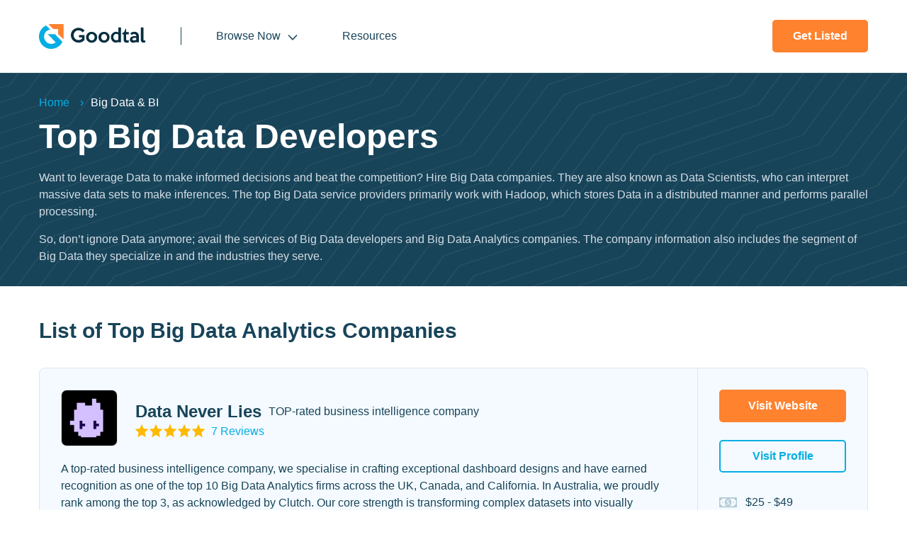

--- FILE ---
content_type: text/html; charset=UTF-8
request_url: https://www.goodtal.com/companies/big-data
body_size: 32316
content:
<!DOCTYPE html><html dir=ltr lang=en><head><meta content="text/html; charset=utf-8" http-equiv=Content-Type><meta content="IE=edge" http-equiv=X-UA-Compatible><meta content="width=device-width, initial-scale=1.0" name=viewport><meta content=on http-equiv=x-dns-prefetch-control><title>Top 10+ Best Big Data Developers For Hire 2026 | Goodtal</title><meta content=VUetraeooieoSuWKHW2y-k-cbWEv_sVR9qwt6bYLL-c name=google-site-verification><link href=https://www.goodtal.com/companies/big-data rel=canonical><link href=/favicon.ico rel=icon type=image/x-icon><link href=/favicon.ico rel="shortcut icon" type=image/x-icon><meta content="Where can I find top big data companies? Here's the list of the top big data developers with their portfolios. Choose the best big data analytics company for your needs.
" name=description><meta content="" name=keywords><meta content="YYADrd6kgoNvqqFSyMgNIgf1BOg2FJFihZ8E0H80QU/9LtqO/PvEC8v2BKqYrJJVve2Kf7ku4reds21TJ2tm4ImtUyVZGomkMsEy3lct8lOyrTfkHlYlfZhLuLfPn/dvrsA2kv7KqmPe1etO2kyBhQ==" name=csrfToken><link href=https://assets.goodfirms.co rel=preconnect><link href=https://www.googletagmanager.com rel=preconnect><link href=https://www.google-analytics.com rel=preconnect><link href=https://static.cloudflareinsights.com rel=preconnect><link href=/css/common.min.css rel=stylesheet><link href=/css/listpage.min.css rel=stylesheet><script async data-cfasync=false src="https://www.googletagmanager.com/gtag/js?id=G-C9BT4FT0RK"></script><script data-cfasync=false>window.dataLayer=window.dataLayer||[];function gtag(){dataLayer.push(arguments)}
gtag('js',new Date());gtag('config','UA-66721889-4');gtag('config','G-C9BT4FT0RK')</script> <body><!-- [S]HEADER --> <header><div class=container><div class="align-center flex header-inner space-between"><div class=logo><a href=/><svg xmlns=http://www.w3.org/2000/svg xmlns:xlink=http://www.w3.org/1999/xlink height=35px version=1.1 viewbox="0 0 150 35" width=150px><path d="M74.2777607,10.93 C75.3807607,10.93 76.3837607,11.13 77.3867607,11.53 C78.3887607,11.932 79.1917607,12.433 79.8927607,13.135 C80.5947607,13.837 81.1967607,14.639 81.5977607,15.541 C81.9987607,16.444 82.1998152,17.447 82.1998152,18.55 C82.2036511,19.6153409 81.9991459,20.6711585 81.5977607,21.658 C81.1967607,22.56 80.5947607,23.463 79.8927607,24.064 C79.1917607,24.766 78.3887607,25.267 77.3867607,25.669 C76.3995389,26.0701709 75.3433715,26.2743384 74.2777607,26.2700677 C73.1747607,26.2700677 72.1727607,26.07 71.2697607,25.669 C70.3677607,25.267 69.4657607,24.766 68.7637607,24.064 C68.0617607,23.362 67.4597607,22.56 67.0587607,21.658 C66.6587607,20.755 66.4577607,19.753 66.4577607,18.65 C66.4577607,17.547 66.6577607,16.544 67.0587607,15.642 C67.4730201,14.7113305 68.0504512,13.8622867 68.7637607,13.135 C69.4657607,12.433 70.2677607,11.832 71.2697607,11.531 C72.1727607,11.13 73.2757607,10.929 74.2777607,10.929 L74.2777607,10.93 Z M91.7257607,10.93 C92.8287607,10.93 93.8307607,11.13 94.8337607,11.53 C95.8367607,11.932 96.6387607,12.433 97.3407607,13.135 C98.0427607,13.837 98.6437607,14.639 99.0447607,15.541 C99.4457607,16.444 99.6468152,17.447 99.6468152,18.55 C99.6506511,19.6153409 99.4461459,20.6711585 99.0447607,21.658 C98.6447607,22.56 98.0427607,23.463 97.3407607,24.064 C96.6387607,24.766 95.8367607,25.267 94.8337607,25.669 C93.8468504,26.0700429 92.7910352,26.2742079 91.7257607,26.2700637 C90.6227607,26.2700637 89.6197607,26.07 88.7177607,25.669 C87.8147607,25.267 86.9127607,24.766 86.2107607,24.064 C85.5087607,23.362 84.9077607,22.56 84.5057607,21.658 C84.1057607,20.755 83.9047607,19.753 83.9047607,18.65 C83.9047607,17.547 84.1047607,16.544 84.5057607,15.642 C84.9200201,14.7113305 85.4974512,13.8622867 86.2107607,13.135 C86.9127607,12.433 87.7147607,11.832 88.7177607,11.531 C89.6197607,11.13 90.7227607,10.929 91.7257607,10.929 L91.7257607,10.93 Z M123.109761,6.818 L123.109761,11.13 L126.819761,11.13 L126.819761,14.439 L123.109761,14.439 L123.109761,21.157 C123.109761,21.557 123.109761,21.858 123.209761,22.059 C123.309761,22.259 123.409761,22.46 123.610761,22.661 C123.810761,22.761 123.910761,22.861 124.111761,22.961 C124.311761,23.061 124.512761,23.061 124.713761,23.061 C125.013761,23.061 125.315761,22.961 125.716761,22.861 C126.116761,22.761 126.518761,22.561 126.718761,22.36 L126.718761,25.568 L126.818761,25.568 C126.418761,25.768 126.016761,25.969 125.515761,26.07 C125.014761,26.17 124.512761,26.27 124.011761,26.27 C123.109761,26.27 122.407761,26.17 121.805761,25.97 C121.204761,25.769 120.702761,25.468 120.401761,24.967 C120.001761,24.566 119.800761,23.964 119.599761,23.262 C119.424761,22.648 119.402761,21.957 119.399761,21.189 L119.399761,14.439 L117.494761,14.439 L117.494761,12.834 C118.697761,12.334 119.599761,11.631 120.401761,10.629 C121.103761,9.626 121.605761,8.423 121.905761,6.819 L123.109761,6.819 L123.109761,6.818 Z M134.639761,10.828 C135.641761,10.828 136.544761,11.029 137.346761,11.33 C138.148761,11.631 138.750761,12.032 139.251761,12.533 C139.853761,13.135 140.354761,13.937 140.554761,14.739 C140.855761,15.541 140.955761,16.544 140.955761,17.747 L140.955761,25.869 L137.245761,25.869 L137.245761,25.067 C136.627264,25.4680221 135.951131,25.7721979 135.240761,25.969 C134.538761,26.169 133.736761,26.27 133.034761,26.27 C132.420761,26.27 131.806761,26.193 131.326761,26.04 L131.129761,25.97 C130.528761,25.769 130.026761,25.468 129.625761,25.067 C129.225761,24.666 128.923761,24.164 128.623761,23.663 C128.423761,23.162 128.322761,22.56 128.322761,21.858 C128.322761,21.056 128.522761,20.254 128.823761,19.652 C129.219801,19.0554027 129.731163,18.5440404 130.327761,18.148 C130.929761,17.748 131.731761,17.447 132.533761,17.246 C133.335761,17.046 134.238761,16.946 135.240761,16.946 L137.346761,16.946 C137.346761,16.043 137.046761,15.441 136.544761,14.84 C136.042761,14.238 135.140761,14.037 134.137761,14.037 C133.636761,14.037 133.135761,14.137 132.533761,14.338 C132.032761,14.538 131.430761,14.84 130.929761,15.341 L128.723761,13.135 C129.525761,12.433 130.427761,11.832 131.430761,11.43 C132.452817,11.02861 133.541719,10.8246742 134.639761,10.829 L134.639761,10.828 Z M55.8297607,5.214 C57.5337607,5.214 59.1377607,5.615 60.6417607,6.317 C62.0886008,6.88898443 63.3655517,7.82071113 64.3517607,9.024 L61.6447607,11.731 C60.8427607,10.729 60.0407607,9.927 59.0377607,9.526 C58.0286105,9.07120839 56.9356274,8.8321077 55.8287607,8.824 C54.8267607,8.824 53.9237607,9.024 53.1217607,9.325 C52.3197607,9.625 51.5177607,10.127 50.9157607,10.829 C50.2802166,11.4632553 49.7699691,12.2116635 49.4117607,13.035 C49.0117607,13.837 48.9107607,14.74 48.9107607,15.642 C48.9107607,16.544 49.1107607,17.447 49.4117607,18.349 C49.8127607,19.151 50.3147607,19.853 50.9157607,20.555 C51.5177607,21.157 52.3197607,21.658 53.1217607,22.059 C53.9237607,22.46 54.8267607,22.56 55.8287607,22.56 C56.7317607,22.56 57.6337607,22.36 58.4357607,22.059 C59.2377607,21.759 59.9397607,21.257 60.6417607,20.756 L60.6417607,18.75 L56.4307607,18.75 L56.4307607,15.441 L64.3517607,15.441 L64.3517607,22.159 L64.4517607,22.159 C63.8507607,22.861 63.2487607,23.463 62.5467607,23.964 C61.8447607,24.465 61.1437607,24.867 60.4417607,25.268 C59.7397607,25.568 58.9377607,25.869 58.1357607,25.969 C57.3327607,26.17 56.6317607,26.17 55.8287607,26.17 C54.3247607,26.17 52.9217607,25.87 51.6187607,25.368 C50.3432826,24.8734291 49.1827278,24.1226421 48.2087607,23.162 C47.2057607,22.26 46.4037607,21.056 45.9027607,19.853 C45.4017607,18.65 45.0007607,17.146 45.0007607,15.642 C45.0007607,14.138 45.3007607,12.834 45.8027607,11.531 C46.4037607,10.227 47.1057607,9.125 48.1087607,8.222 C49.1107607,7.32 50.2137607,6.518 51.6187607,6.016 C52.9604498,5.49071166 54.3879157,5.21878111 55.8287607,5.214 L55.8297607,5.214 Z M115.688761,4.713 L115.688761,25.869 L111.878761,25.869 L111.878761,25.067 C111.377761,25.468 110.875761,25.769 110.374761,25.869 C109.872761,25.969 109.271761,26.169 108.569761,26.169 C107.566761,26.169 106.564761,25.969 105.762761,25.569 C104.924043,25.1487424 104.174859,24.5697039 103.556761,23.864 C102.940856,23.1392117 102.43417,22.3283115 102.052761,21.457 C101.751761,20.555 101.550761,19.552 101.550761,18.55 C101.550761,17.447 101.750761,16.444 102.152761,15.441 C102.553761,14.539 103.054761,13.636 103.756761,13.035 C104.380761,12.411 105.004761,11.945 105.769761,11.568 L106.062761,11.431 C106.873587,11.031633 107.765924,10.8255774 108.669761,10.829 C109.271761,10.829 109.872761,10.929 110.474761,11.129 C111.076761,11.33 111.577761,11.531 111.978761,11.832 L111.978761,4.712 L115.688761,4.712 L115.688761,4.713 Z M147.473761,4.713 L147.473761,21.558 C147.473761,22.159 147.573761,22.56 147.874761,22.861 C148.175761,23.161 148.375761,23.161 148.777761,23.161 C149.177761,23.161 149.579761,23.061 149.980761,22.761 L149.980761,25.769 L149.612761,25.889 C149.422761,25.949 149.218761,26.009 148.977761,26.069 C148.576761,26.169 148.275761,26.169 147.874761,26.169 C147.373761,26.169 146.771761,26.069 146.270761,25.969 C145.769761,25.869 145.367761,25.569 144.966761,25.267 C144.596093,24.9890752 144.311213,24.6123545 144.144761,24.18 L144.064761,23.964 C143.864761,23.463 143.764761,22.861 143.764761,22.059 L143.764761,4.713 L147.474761,4.713 L147.473761,4.713 Z M74.3787607,14.037 C73.7767607,14.037 73.2757607,14.137 72.7737607,14.338 C72.2737607,14.538 71.8717607,14.84 71.4707607,15.341 C71.0793379,15.7440574 70.7726355,16.2214523 70.5687607,16.745 C70.3677607,17.246 70.2677607,17.848 70.2677607,18.55 C70.2677607,19.251 70.3677607,19.753 70.5677607,20.354 C70.7687607,20.856 71.0697607,21.357 71.4707607,21.758 C71.8717607,22.159 72.2727607,22.46 72.7737607,22.761 C73.2757607,22.961 73.7767607,23.061 74.3787607,23.061 C74.9797607,23.061 75.4817607,22.961 75.9827607,22.761 C76.4837607,22.561 76.8847607,22.259 77.2857607,21.758 C77.6877607,21.257 77.9877607,20.856 78.1887607,20.354 C78.3887607,19.853 78.4887607,19.151 78.4887607,18.55 C78.4887607,17.948 78.3887607,17.346 78.1887607,16.745 C77.9887607,16.143 77.6877607,15.742 77.2857607,15.341 C76.8960917,14.9523382 76.4581863,14.6152553 75.9827607,14.338 C75.4817607,14.038 74.9797607,14.038 74.3787607,14.038 L74.3787607,14.037 Z M91.9257607,14.037 C91.3247607,14.037 90.8227607,14.137 90.3217607,14.338 C89.8207607,14.538 89.4197607,14.84 89.0177607,15.341 C88.6263379,15.7440574 88.3196355,16.2214523 88.1157607,16.745 C87.9157607,17.246 87.8157607,17.848 87.8157607,18.55 C87.8157607,19.251 87.9157607,19.753 88.1157607,20.354 C88.3157607,20.856 88.6167607,21.357 89.0177607,21.758 C89.4197607,22.159 89.8207607,22.46 90.3217607,22.761 C90.8227607,22.961 91.3247607,23.061 91.9257607,23.061 C92.5277607,23.061 93.0287607,22.961 93.5297607,22.761 C94.0317607,22.561 94.4327607,22.259 94.8337607,21.758 C95.2347607,21.257 95.5357607,20.856 95.7357607,20.354 C95.9357607,19.853 96.0367607,19.151 96.0367607,18.55 C96.0367607,17.948 95.9367607,17.346 95.7367607,16.745 C95.5357607,16.143 95.2347607,15.742 94.8337607,15.341 C94.4437823,14.9522697 94.0055374,14.6151841 93.5297607,14.338 C93.0297607,14.038 92.5277607,14.038 91.9257607,14.038 L91.9257607,14.037 Z M137.245761,22.159 L137.245761,19.452 L135.541761,19.452 C135.040761,19.452 134.538761,19.452 134.137761,19.552 L132.934761,19.852 C132.634761,20.053 132.332761,20.254 132.132761,20.455 C131.932761,20.655 131.832761,21.056 131.832761,21.357 C131.832761,21.858 132.032761,22.259 132.432761,22.56 C132.834761,22.86 133.335761,23.061 133.937761,23.061 C134.438761,23.061 135.040761,22.961 135.541761,22.761 C136.143761,22.761 136.744761,22.46 137.246761,22.159 L137.245761,22.159 Z M109.271761,13.837 C108.669761,13.837 108.068761,13.937 107.566761,14.137 C107.065761,14.338 106.664761,14.639 106.263761,15.04 C105.871979,15.4429676 105.564933,15.9203687 105.360761,16.444 C105.160761,16.945 105.060761,17.647 105.060761,18.349 C105.060761,19.051 105.160761,19.652 105.360761,20.154 C105.561761,20.755 105.862761,21.156 106.163761,21.558 C106.563761,21.958 106.965761,22.259 107.466761,22.46 C107.967761,22.66 108.469761,22.76 109.070761,22.76 C110.173761,22.961 111.076761,22.66 111.878761,21.858 L111.878761,14.74 L111.276761,14.44 C111.116761,14.36 110.956761,14.28 110.744761,14.199 L110.574761,14.139 C110.374761,14.039 110.073761,14.039 109.872761,13.939 C109.672761,13.838 109.472761,13.838 109.271761,13.838 L109.271761,13.837 Z" fill=#082E40></path> <path d="M22.6407607,14.339 L32.2667607,24.165 C32.9687607,24.766 33.0687607,25.368 32.5667607,26.17 C28.9577607,32.587 21.3367607,36.097 13.8167607,34.693 C6.79976075,33.289 1.08476075,27.273 0.180760749,20.154 C-0.821239251,12.934 2.38676075,6.217 8.70376075,2.607 L10.1077607,1.906 L11.1107607,2.908 C12.5137607,4.512 14.1187607,5.916 15.7227607,7.42 C10.2077607,9.225 7.60076075,12.434 7.19976075,17.046 C6.89976075,21.056 9.20576075,24.967 12.8147607,26.872 C16.3247607,28.677 20.7357607,28.276 23.6447607,25.669 C20.0347607,22.259 16.1237607,17.848 12.5147607,14.339 L22.6407607,14.339 Z" fill=#04AEE3></path> <polygon fill=#FF822F points="34.6737607 0 34.6737607 21.457 27.0537607 14.238 27.0537607 6.918 20.0337607 6.918 13.3177607 0 34.6747607 0"></polygon></svg> </a> </div> <div class="align-center flex header-right space-between"><div class=mainmenu><ul><li class=children-menu><a href=javascript:;>Browse Now </a> <ul><li class=has-child><a href=https://www.goodtal.com/companies/mobile-app-developers>Mobile App Development</a> <ul><li><a href=https://www.goodtal.com/companies/mobile-app-developers/android>Android</a> <li><a href=https://www.goodtal.com/companies/mobile-app-developers/ios>iOS</a> <li><a href=https://www.goodtal.com/companies/mobile-app-developers/flutter>Flutter</a> <li><a href=https://www.goodtal.com/companies/mobile-app-developers/react-native>React Native</a> <li><a href=https://www.goodtal.com/companies/mobile-app-developers/ionic>Ionic</a> <li><a href=https://www.goodtal.com/companies/mobile-app-developers/swift>Swift</a> <li><a href=https://www.goodtal.com/companies/mobile-app-developers/kotlin>Kotlin</a> <li><a href=https://www.goodtal.com/companies/mobile-app-developers/xamarin>Xamarin</a> </ul> <li class=has-child><a href=https://www.goodtal.com/companies/software-developers>Software Development</a> <ul><li><a href=https://www.goodtal.com/companies/software-developers/java>Java</a> <li><a href=https://www.goodtal.com/companies/software-developers/python>Python</a> <li><a href=https://www.goodtal.com/companies/software-developers/php>PHP</a> <li><a href=https://www.goodtal.com/companies/software-developers/dot-net>.NET</a> <li><a href=https://www.goodtal.com/companies/software-developers/react>ReactJS</a> <li><a href=https://www.goodtal.com/companies/software-developers/angularjs>AngularJS</a> <li><a href=https://www.goodtal.com/companies/software-developers/laravel>Laravel</a> <li><a href=https://www.goodtal.com/companies/software-developers/ruby-on-rails>Ruby on Rails</a> </ul> <li class=has-child><a href=https://www.goodtal.com/companies/web-developers>Web Development</a> <ul><li><a href=https://www.goodtal.com/companies/web-developers/wordpress>Wordpress</a> <li><a href=https://www.goodtal.com/companies/web-developers/drupal>Drupal</a> <li><a href=https://www.goodtal.com/companies/web-developers/joomla>Joomla</a> <li><a href=https://www.goodtal.com/companies/web-developers/asp-net>ASP.NET</a> <li><a href=https://www.goodtal.com/companies/web-developers/html>HTML</a> <li><a href=https://www.goodtal.com/companies/web-developers/html5>HTML5</a> <li><a href=https://www.goodtal.com/companies/web-developers/css>CSS</a> </ul> <li class=has-child><a href=https://www.goodtal.com/companies/ecommerce-developers>Ecommerce Development</a> <ul><li><a href=https://www.goodtal.com/companies/ecommerce-developers/shopify>Shopify</a> <li><a href=https://www.goodtal.com/companies/ecommerce-developers/woocommerce>WooCommerce</a> <li><a href=https://www.goodtal.com/companies/ecommerce-developers/magento>Magento</a> <li><a href=https://www.goodtal.com/companies/ecommerce-developers/bigcommerce>Bigcommerce</a> <li><a href=https://www.goodtal.com/companies/ecommerce-developers/prestashop>Prestashop</a> <li><a href=https://www.goodtal.com/companies/ecommerce-developers/opencart>OpenCart</a> </ul> <li class=has-child><a href=https://www.goodtal.com/companies/blockchain-developers>Blockchain Development</a> <ul><li><a href=https://www.goodtal.com/companies/blockchain-developers/ethereum>Ethereum</a> <li><a href=https://www.goodtal.com/companies/blockchain-developers/hyperledger>Hyperledger</a> </ul> <li><a href=https://www.goodtal.com/companies/digital-marketing>Digital Marketing</a> <li><a href=https://www.goodtal.com/companies/web-designers>Web Design</a> </li> <div class=browse-btn><a href=https://www.goodtal.com/companies>Browse All Services <svg xmlns=http://www.w3.org/2000/svg height=19 viewbox="0 0 32 19" width=32><path d="m22.707.293 9.069 9.068-9.069 9.069-1.414-1.414 6.514-6.516H0v-2h28.085l-6.792-6.793L22.707.293z" fill=#184459 fill-rule=nonzero></path></svg></a> </div></ul> <li><a href=/blog>Resources</a> </ul> </div> <div class=header-btn><div class=bg-btn><a href=/get-listed>Get listed</a> </div> </div></div></div> </div> </header> <!-- [E]HEADER --> <main class=main><section class=main-listing-container itemscope itemtype=http://schema.org/ItemList><link href="https://schema.org/ItemListOrderDescending" itemprop=itemListOrder> <meta content=24 itemprop=numberOfItems> <!-- [S]INNER BANNER SECTION --> <section class=inner-banner-seciton><div class=container><div class=inner><nav aria-label=breadcrumb><ol class=breadcrumb itemscope itemtype=https://schema.org/BreadcrumbList><li class=breadcrumb-item itemprop=itemListElement itemscope itemtype=https://schema.org/ListItem><a href=/ itemprop=item><span itemprop=name>Home</span></a> <meta content=1 itemprop=position> <li aria-current=page class="active breadcrumb-item" itemprop=itemListElement itemscope itemtype=https://schema.org/ListItem><span itemprop=name>Big Data & BI</span> <meta content=2 itemprop=position></ol> </nav> <h1 itemprop=name>Top Big Data Developers</h1> <div class=content itemprop=description><p>Want to leverage Data to make informed decisions and beat the competition? Hire Big Data companies. They are also known as Data Scientists, who can interpret massive data sets to make inferences. The top Big Data service providers&nbsp;primarily work with Hadoop, which stores Data in a distributed manner and performs parallel processing. <p>So, don&rsquo;t ignore Data anymore;&nbsp;avail&nbsp;the services of Big Data developers and Big Data Analytics companies. The company information also includes the segment of Big Data they specialize in and the industries they serve.</div></div> </div> </section> <!-- [E]INNER BANNER SECTION --> <!-- [S]COMPANY LISTING --> <section class=company-listing><div class=container><div class=title><h2 itemprop=alternateName>List of Top Big Data Analytics Companies</h2> </div> <div class=company-list><div class="card flex row-wrap" entity-name="Data Never Lies " itemprop=itemListElement itemscope itemtype=http://schema.org/ListItem><div class=card-left><div class=card-header><div class="align-center flex header-top row-wrap"><meta content=1 itemprop=position> <meta content=https://www.goodfirms.co/company/data-never-lies itemprop=url> <div class="image lazyloaded"><img alt="Data Never Lies " class=lazyload data-src=//assets.goodfirms.co/services/default/data-never-lies.png height=148 itemprop=image property=image src=/img/placeholder-logo.jpg width=148> </div> <div class="align-center flex row-wrap title"><h3 itemprop=name>Data Never Lies </h3> <div class=tagline itemprop=disambiguatingDescription>TOP-rated business intelligence company</div> <div class=review-rating><a aria-label="Rating Star" href=https://www.goodfirms.co/company/data-never-lies#reviews target=_blank><div class=overall-rating-star><span class=profile-star></span> <span class=fstar style=width:100%></span></div> <span class=rating-number>7 Reviews</span></a> </div></div> <div class="card-btn mobile"><div class=bg-btn><a href="https://www.data-never-lies.com/?utm_source=listings&utm_medium=GoodFirms" rel=nofollow target=_blank>Visit Website</a> </div><div class="bg-btn border-btn"><a href=https://www.goodfirms.co/company/data-never-lies target=_blank>Visit Profile</a> </div> </div></div> <div class=content><span> A top-rated business intelligence company, we specialise in crafting exceptional dashboard designs and have earned recognition as one of the top 10 Big Data Analytics firms across the UK, Canada, and California. In Australia, we proudly rank among the top 3, as acknowledged by Clutch. Our core strength is transforming complex datasets into visually stunning and actionable data stories, designed<span class="hide more-content"> to enable impactful decision-making. By combining our expertise in data storytelling with world-class design, we empower businesses globally to make smarter, data-driven choices. We work with leading BI solutions, including Microsoft Power BI, Tableau, Metabase, Superset, and over 20 additional tools. Our team is made up of specialists across 38 industry sectors, delivering tailored decision-support systems for diverse fields such as SaaS, mobile applications, construction, manufacturing, and healthcare. Here&rsquo;s a breakdown of our extensive knowledge base: &nbsp;&bull; 782 data sources &nbsp;&bull; 1,604 metrics &nbsp;&bull; 871 charts &nbsp;&bull; 19 AI-powered decision-making assistants Industry-Specific Expertise Below is a detailed summary of the industries we serve, along with the key metrics and tools we provide: &nbsp;&bull; SaaS B2B: 26 data sources, 81 metrics, 132 charts, 5 AI assistants &nbsp;&bull; Ecommerce B2C: 37 data sources, 73 metrics, 114 charts, 3 AI assistants &nbsp;&bull; Manufacturing: 34 data sources, 106 metrics, 108 charts, 2 AI assistants &nbsp;&bull; Construction: 45 data sources, 123 metrics, 136 charts, 5 AI assistants &nbsp;&bull; Supply Chain and Storage: 13 data sources, 51 metrics, 84 charts, 2 AI assistants &nbsp;&bull; Healthcare Providers: 28 data sources, 83 metrics, 64 charts, 1 AI assistant &nbsp;&bull; B2B Sales: 48 data sources, 53 metrics, 85 charts, 5 AI assistants &nbsp;&bull; Service Companies: 36 data sources, 45 metrics, 61 charts, 2 AI assistants +29 more Ready to see industry best practices in action? Submit your request, and we&rsquo;ll showcase tailored examples specifically designed for your sector. Data Never Lies </span> </span> <span class=three-dots>... <a class=read-more-btn href=javascript:;>Read more</a></span></div></div> <div class=card-services><div class=card-sub-title>Services</div> <ul class="flex row-gap row-wrap"><li>Big Data & BI </ul></div> <div class=focus-list><div class=card-sub-title>Focus in </div> <ul class="flex row-gap row-wrap"><li>Data Visualization<li>Data Engineering<li>Data Analytics<li>Data Science<li>Predictive Analytics </ul></div></div> <div class=card-right><div class="card-btn desktop"><div class=bg-btn><a class=visit-website href="https://www.data-never-lies.com/?utm_source=listings&utm_medium=GoodFirms" rel=nofollow target=_blank>Visit Website</a> </div> <div class="bg-btn border-btn"><a class=visit-profile href=https://www.goodfirms.co/company/data-never-lies target=_blank>Visit Profile</a> </div></div> <div class=card_pricing><ul><li class="align-center custom_popover flex" data-content="<i>Hourly Rate</i>" data-popover-position=.icon><div class=icon><svg xmlns=http://www.w3.org/2000/svg height=15 viewbox="0 0 25 15" width=25><path d="M21.106 7.189a.819.819 0 0 1-.825.77.817.817 0 0 1-.787-.845.815.815 0 0 1 .844-.787c.44.02.792.414.768.862m-15.6-.04a.815.815 0 0 1-.821.81.818.818 0 0 1-.792-.84c.011-.43.381-.796.804-.794a.816.816 0 0 1 .809.824m17.564 3.147c-1.045.165-1.793.913-1.98 1.97-.042.242-.139.344-.382.344-2.332-.004-4.665-.003-6.998-.004-.031 0-.062-.013-.112-.023 2.534-.997 3.643-2.975 3.598-5.58-.044-2.49-1.174-4.366-3.673-5.327h.36c2.23 0 4.458.006 6.687-.006.336-.001.48.09.542.45.165.973.954 1.71 1.958 1.87.233.036.314.12.314.353a949.28 949.28 0 0 0 0 5.6c0 .231-.081.316-.314.353m-10.035.399c.047.414-.286.368-.551.37-.479 0-.53-.037-.525-.509.002-.269-.071-.407-.36-.432-.238-.02-.472-.103-.709-.157-.288-.067-.422-.224-.309-.53.004-.01.005-.023.008-.034.162-.633.16-.632.72-.415.42.163.87.253 1.326.124.26-.073.518-.16.567-.487.049-.33-.14-.532-.395-.674a4.284 4.284 0 0 0-.601-.267 5.53 5.53 0 0 1-.883-.403c-1.037-.605-1.05-2.021-.021-2.642.108-.066.221-.138.341-.168.306-.075.387-.266.38-.565-.011-.409.066-.463.504-.467.499-.004.575.042.577.468.002.264.092.393.353.4.069.002.136.027.204.041.673.142.708.212.502.86-.076.24-.18.315-.43.22-.425-.163-.868-.25-1.324-.138-.208.051-.402.136-.462.372a.497.497 0 0 0 .17.533c.235.204.524.292.8.409.255.108.517.205.761.335.605.319.933.807.901 1.523-.03.698-.381 1.185-.99 1.434-.397.162-.606.337-.554.799m-1.957 1.914c-2.206 0-4.412-.006-6.617.005-.339.002-.511-.063-.575-.454-.158-.957-.954-1.71-1.926-1.858-.27-.042-.345-.142-.344-.4.007-1.842.006-3.686 0-5.529 0-.235.059-.345.318-.386 1.042-.161 1.785-.912 1.977-1.973.04-.218.116-.338.35-.338 2.357.004 4.712.004 7.068.006.018 0 .035.018.058.03-2.373.903-3.505 2.745-3.581 5.19-.082 2.648 1.026 4.661 3.656 5.707h-.384M25 3.08c0-.736-.002-1.471 0-2.206 0-.362-.14-.633-.473-.785C24.321-.004 24.1 0 23.88 0H12.51C8.685 0 4.86 0 1.036.003.284.002 0 .288 0 1.03v12.256c0 .677.263.957.929.995.138.008.277.004.416.004h22.498c.913-.001 1.156-.247 1.156-1.154V3.08" fill=#184459 fill-rule=evenodd></path> </svg> </div> <div class=content><p>$25 - $49 </div> <li class="align-center custom_popover flex" data-content="<i>Employees</i>" data-popover-position=.icon><div class=icon><svg xmlns=http://www.w3.org/2000/svg height=15 viewbox="0 0 25 15" width=25><path d="M9.035 7.051c.035-.005.087.013.098-.035.008-.037-.039-.052-.065-.071a2.72 2.72 0 0 0-1.015-.485c-.262-.06-.525-.075-.77.057a4.321 4.321 0 0 1-2.31.498 4.148 4.148 0 0 1-1.779-.48.934.934 0 0 0-.667-.1C1.495 6.68.76 7.284.357 8.276c-.203.5-.294 1.024-.348 1.558-.043.431.055.637.456.86.155.086.32.16.484.226 1.247.501 2.554.678 3.886.726.14 0 .28-.004.42.002.105.004.145-.03.137-.14a3.91 3.91 0 0 1 .385-2.063c.668-1.36 1.762-2.152 3.258-2.393m10.75-1.071a2.99 2.99 0 0 0 3.004-2.99A2.99 2.99 0 0 0 19.785.002a2.99 2.99 0 0 0-3.003 2.989 2.991 2.991 0 0 0 3.004 2.989m-14.564 0A2.99 2.99 0 0 0 8.23 2.994a2.99 2.99 0 0 0-3-2.992 2.99 2.99 0 0 0-3.007 2.986 2.99 2.99 0 0 0 3 2.992m7.296 1.362A3.655 3.655 0 0 0 16.2 3.666 3.657 3.657 0 0 0 12.512 0a3.657 3.657 0 0 0-3.676 3.665 3.658 3.658 0 0 0 3.682 3.677m3.388.575c-.275-.073-.56-.07-.82.072-.9.49-1.865.686-2.885.628-.774-.044-1.508-.229-2.19-.606a1.035 1.035 0 0 0-.511-.133c-.442.001-.845.143-1.225.35-.946.513-1.568 1.29-1.874 2.323-.16.54-.243 1.09-.288 1.65-.035.447.064.66.457.872a8.322 8.322 0 0 0 1.716.673c1.382.39 2.795.55 4.324.538a15.05 15.05 0 0 0 1.85-.1 13 13 0 0 0 2.928-.644c.42-.149.836-.313 1.214-.555.2-.128.333-.319.323-.56-.03-.762-.144-1.508-.423-2.226-.473-1.212-1.353-1.953-2.596-2.282M25 9.766v.459c-.1.229-.273.382-.494.492-.665.335-1.372.543-2.1.685-.781.153-1.57.232-2.366.233-.098 0-.195.005-.293.012-.1.007-.137-.035-.128-.135a3.768 3.768 0 0 0-.247-1.736c-.596-1.504-1.695-2.41-3.292-2.707-.068-.012-.183.01-.193-.05-.013-.07.095-.105.157-.146.392-.257.805-.455 1.29-.452.152 0 .293.039.426.11a4.169 4.169 0 0 0 1.741.482 4.34 4.34 0 0 0 2.36-.498.96.96 0 0 1 .733-.058c.992.284 1.703.885 2.076 1.863.171.448.271.91.314 1.385.002.02.01.04.016.061" fill=#184459 fill-rule=evenodd></path> </svg> </div> <div class=content><p>10 - 49 </div> <li class="align-center custom_popover flex" data-content="<i>Founded</i>" data-popover-position=.icon><div class=icon><svg xmlns=http://www.w3.org/2000/svg height=20 viewbox="0 0 21 20" width=21><path d="M18.572 10.72c-.316.005-.632.005-.947 0-.149-.002-.204.064-.203.208.005.345.004.69 0 1.034 0 .132.051.198.19.196.323-.004.646-.003.969 0 .138.002.194-.06.19-.195-.004-.172 0-.345 0-.517 0-.172-.004-.344.001-.517.005-.143-.05-.21-.2-.208m.045 3.197h-1.033c-.104 0-.159.053-.159.16 0 .372 0 .745.002 1.118 0 .108.06.153.164.153.337-.001.674-.002 1.011 0 .118 0 .17-.055.169-.17-.002-.18 0-.359 0-.538 0-.18-.002-.359 0-.538.002-.109-.031-.185-.154-.185m1.001-4.145c0-.223-.038-.404-.216-.552-.126-.104-.234-.23-.35-.348-.749-.753-1.496-1.507-2.246-2.258-.056-.056-.11-.17-.195-.133-.07.03-.03.144-.03.22-.002 1.608-.002 3.216-.002 4.824 0 1.615.003 3.23-.003 4.845 0 .192.052.256.253.264.817.033 1.634.028 2.451.03.334 0 .334-.001.334-.325 0-2.189-.002-4.378.004-6.567m-4.95-2.338c-.007-.667-.006-1.334-.001-2.001.001-.154-.048-.22-.21-.218-.509.006-1.018.007-1.527 0-.146-.002-.183.054-.18.19.007.344.002.688.002 1.032h-.005c0 .337.006.675-.003 1.012-.004.16.059.212.215.21.494-.007.989-.007 1.484 0 .168.003.226-.058.224-.225m0 4.536c-.007-.337-.003-.674-.003-1.011 0-.337-.002-.675.001-1.012.002-.126-.027-.205-.177-.204-.523.004-1.046.004-1.57 0-.13 0-.18.053-.174.181.032.68.013 1.36 0 2.04-.004.172.06.224.226.221.495-.007.99-.007 1.484 0 .16.002.216-.059.213-.215m0 4.535c-.006-.337-.003-.674-.003-1.011 0-.345-.001-.69.001-1.033.001-.119-.032-.192-.168-.191-.524.003-1.047.002-1.57 0-.127 0-.181.055-.18.182.001.689.002 1.377-.001 2.066 0 .138.057.193.193.192a93.221 93.221 0 0 1 1.527.001c.151.002.202-.061.2-.206m-3.318-4.548c-.007-.667-.006-1.333 0-2 0-.156-.051-.217-.212-.215-.501.006-1.003.007-1.504 0-.163-.003-.212.063-.208.217.007.33.002.66.002.989 0 .337.006.674-.003 1.01-.004.167.05.23.221.228.495-.008.99-.009 1.483 0 .173.003.222-.066.22-.229m0 2.512c.001-.15-.056-.202-.203-.2-.501.005-1.003.007-1.505-.002-.177-.003-.22.072-.216.232.008.33.003.66.003.99 0 .344.004.688-.002 1.032-.002.139.054.19.191.19a86.624 86.624 0 0 1 1.527 0c.144.002.206-.047.205-.198-.005-.682-.005-1.363 0-2.044m-3.32.009c.005-.161-.059-.212-.215-.21a64.64 64.64 0 0 1-1.504 0c-.146-.001-.205.05-.204.2.005.682.005 1.363 0 2.044 0 .15.06.2.205.2a68.298 68.298 0 0 1 1.505 0c.157.002.218-.053.214-.213-.008-.33-.003-.66-.003-.989 0-.344-.005-.688.003-1.032M6.103 9.973c.009.33.003.66.003.991 0 .338.004.675-.002 1.013-.002.142.042.21.196.209.51-.006 1.02-.006 1.529 0 .152.001.2-.06.198-.206a142.42 142.42 0 0 1 0-2.025c.001-.162-.066-.213-.22-.212-.495.005-.99.008-1.485 0-.175-.004-.223.068-.219.23m0-2.526c0 .158.056.215.214.213a55.69 55.69 0 0 1 1.505 0c.164.003.209-.067.206-.22-.008-.33-.003-.659-.003-.989 0-.344-.004-.688.002-1.032.003-.148-.053-.204-.2-.203-.51.006-1.018.006-1.527 0-.154-.001-.197.067-.196.209.004.674.005 1.348 0 2.022m3.32.002c-.005.161.058.213.214.211a64.658 64.658 0 0 1 1.505 0c.145 0 .205-.05.204-.2-.005-.68-.005-1.362 0-2.043 0-.15-.058-.202-.204-.2-.502.005-1.003.006-1.505 0-.156-.003-.218.05-.215.21.009.337.003.674.003 1.011 0 .337.006.674-.003 1.011m-5.191 2.98c0-.2-.06-.258-.256-.256-.84.01-1.68.01-2.519 0-.212-.003-.265.07-.264.273.007 1.342.004 2.686.004 4.029v4.071c0 .118-.012.238.165.238.897-.002 1.794-.001 2.691 0 .102 0 .159-.032.159-.15 0-.25.017-.502.017-.753 0-2.484-.003-4.968.003-7.452m16.594 1.142v7.542c0 .121-.005.245-.025.364a.595.595 0 0 1-.573.52c-.078.005-.158.002-.237.002H.783c-.593 0-.816-.24-.78-.836.006-.094.005-.187.005-.28L.002 9.639c0-.393.202-.63.59-.651 1.061-.057 2.124-.012 3.186-.024.512-.006.452.042.453-.447.002-1.71 0-3.42 0-5.129 0-.519.163-.73.668-.849C8.483 1.7 12.067.863 15.652.027c.535-.124.926.19.927.739.002 1.2.006 2.399-.004 3.598a.695.695 0 0 0 .223.548c1.21 1.198 2.403 2.41 3.617 3.603.293.289.431.596.417 1.009-.023.681-.006 1.364-.006 2.047M3.2 11.75c-.322.004-.645.004-.967 0-.137-.002-.196.054-.193.191.004.215 0 .43 0 .646 0 .214.005.43-.001.645-.004.142.045.214.196.212.315-.004.63-.003.945 0 .144.001.21-.06.209-.206-.003-.43-.003-.86-.001-1.29 0-.131-.046-.2-.188-.198m.188 3.989c-.002.43-.003.86 0 1.29.001.144-.062.208-.206.207-.315-.003-.63-.003-.946 0-.149.002-.202-.067-.197-.21.006-.215.001-.43.002-.645 0-.215.003-.43-.001-.645-.003-.136.054-.195.191-.193.323.004.645.004.967 0 .14-.002.19.063.19.196" fill=#184459 fill-rule=evenodd></path> </svg> </div> <div class=content><p>2021 </div> <li class="align-center custom_popover flex" data-content="<i>Location</i>" data-popover-position=.icon><div class=icon><svg xmlns=http://www.w3.org/2000/svg height=20 viewbox="0 0 20 20" width=20><path d="M17.041 14.55c-.096.146-.163.4-.37.356-.227-.047-.245-.308-.278-.511-.056-.352.043-.682.135-1.02.327-1.198.43-2.405.054-3.617-.221-.714-.603-1.217-1.44-1.272-.939-.062-1.39-.73-1.692-1.526-.29-.762.048-1.34.56-1.866.24-.248.508-.475.638-.81.093-.24.046-.454-.11-.647-.158-.196-.356-.176-.567-.105-.197.066-.394.137-.597.176-.32.063-.61.003-.756-.329-.152-.348-.23-.723-.019-1.064.188-.304.454-.109.678-.015 3.105 1.3 5.126 4.356 5.12 8.133-.028 1.237-.453 2.75-1.356 4.117m-2.969 2.783c-2.02 1.095-4.134 1.338-6.43.706.217-.361.464-.498.777-.553.98-.174 1.927-.467 2.853-.832.897-.354 1.807-.321 2.713-.03.172.056.376.122.418.326.048.239-.178.3-.33.383m-6.63-1.36c-.258.118-.417-.124-.587-.266-1.024-.851-1.312-2.037-1.393-3.275-.044-.686-.275-1.165-.852-1.55-.792-.53-.927-1.151-.543-2.04.073-.17.167-.33.246-.497.343-.729.192-1.056-.601-1.25a7.264 7.264 0 0 0-1.026-.165c-.317-.03-.406-.156-.274-.45 1.033-2.29 3.504-4.375 6.33-4.669-1.492.797-2.489 1.877-3.48 2.963-.308.338-.718.658-.415 1.193.273.482.697.523 1.24.517 1.182-.012 2.361.205 3.393.815 1.266.75 1.264 2.57-.051 3.233-1.533.772-1.85 2.066-1.87 3.565-.005.438.042.877.048 1.315.002.2.063.458-.164.561M10.048 0C4.579-.009-.022 4.575 0 10.01c.022 5.466 4.534 9.982 9.981 9.99 5.513.008 10.017-4.485 10.019-9.996C20.002 4.54 15.496.01 10.048 0" fill=#184459 fill-rule=evenodd></path> </svg> </div> <div class=content>London, United Kingdom</div></ul> </div></div> <div class=card-footer><div class=card-sub-title>" The dashboards delivered by Data Never Lies gave us the clarity we needed to optimize costs and improve how we manage performance across the board. "</div> <div class=content><span>Bethany Burrow, Manager at CMNC Homes, LLC dba Maximum Cash Home Buyers</span> <span class="custom_popover verified-icon" data-content="<i>Verified</i>"><svg xmlns=http://www.w3.org/2000/svg height=15 viewbox="0 0 13 15" width=13><path d="M10.239 6.192c-.026.032-.055.06-.084.09L6.15 10.286c-.294.293-.67.354-1.009.163a.794.794 0 0 1-.168-.131 845.557 845.557 0 0 1-2.16-2.159c-.275-.276-.339-.63-.17-.956.148-.285.391-.42.783-.424.185-.012.38.112.552.283.462.463.922.928 1.383 1.392.036.036.077.067.113.103.05.052.095.05.143-.002.027-.03.057-.058.086-.087C6.82 7.354 7.932 6.239 9.047 5.126c.28-.28.682-.34.997-.154.436.257.526.817.195 1.22m2.756-.829c0-.64.003-1.279 0-1.918-.002-.424-.19-.735-.578-.917-.185-.086-.373-.167-.56-.25C10.24 1.558 8.62.843 7.008.116c-.366-.165-.702-.15-1.06.019-.597.28-1.204.539-1.807.807-1.178.524-2.356 1.047-3.533 1.573-.412.184-.609.504-.607.959.005.992.007 1.985 0 2.977-.006.784.007 1.566.172 2.336.38 1.766 1.193 3.296 2.485 4.569a7.87 7.87 0 0 0 3.254 1.957c.267.082.537.18.826.094.161-.048.327-.086.487-.139a7.933 7.933 0 0 0 3.624-2.457c1.371-1.62 2.09-3.497 2.143-5.621.016-.609.003-1.218.003-1.827" fill=#39B04E fill-rule=evenodd></path> </svg> </span></div></div></div> <div class="card flex row-wrap" entity-name=Datadwip itemprop=itemListElement itemscope itemtype=http://schema.org/ListItem><div class=card-left><div class=card-header><div class="align-center flex header-top row-wrap"><meta content=2 itemprop=position> <meta content=https://www.goodfirms.co/company/datadwip itemprop=url> <div class="image lazyloaded"><img alt=Datadwip class=lazyload data-src=//assets.goodfirms.co/services/default/datadwip.png height=148 itemprop=image property=image src=/img/placeholder-logo.jpg width=148> </div> <div class="align-center flex row-wrap title"><h3 itemprop=name>Datadwip</h3> <div class=tagline itemprop=disambiguatingDescription>Take a Dip into the Dwip of Web Scraping services.</div> <div class=review-rating><a aria-label="Rating Star" href=https://www.goodfirms.co/company/datadwip#reviews target=_blank><div class=overall-rating-star><span class=profile-star></span> <span class=fstar style=width:100%></span></div> <span class=rating-number>22 Reviews</span></a> </div></div> <div class="card-btn mobile"><div class=bg-btn><a href=https://www.datadwip.com/ rel=nofollow target=_blank>Visit Website</a> </div><div class="bg-btn border-btn"><a href=https://www.goodfirms.co/company/datadwip target=_blank>Visit Profile</a> </div> </div></div> <div class=content><span> We are a reputable web scraping company that offers our customers premium data solutions. After determining your pain spots, we deliver you tailored solutions for real-time data scraping. We serve various industries with a client-focused approach and offer a wide range of data services. By assisting companies with their ongoing data requirements, we help them expand and increase their revenue g<span class="hide more-content">rowth. Our fantastic team of experts is here to help you navigate the ever-changing data world. You can find six islands of data services at DataDwip. Choose the island (Dwip) you wish to visit, and let&rsquo;s go out on this adventure together to explore the limitless Dwip of Data. </span> </span> <span class=three-dots>... <a class=read-more-btn href=javascript:;>Read more</a></span></div></div> <div class=card-services><div class=card-sub-title>Services</div> <ul class="flex row-gap row-wrap"><li>Big Data & BI </ul></div> <div class=focus-list><div class=card-sub-title>Focus in </div> <ul class="flex row-gap row-wrap"><li>Data Mining<li>Data Science<li>Predictive Analytics<li>Business Intelligence Consulting<li>Big Data </ul></div></div> <div class=card-right><div class="card-btn desktop"><div class=bg-btn><a class=visit-website href=https://www.datadwip.com/ rel=nofollow target=_blank>Visit Website</a> </div> <div class="bg-btn border-btn"><a class=visit-profile href=https://www.goodfirms.co/company/datadwip target=_blank>Visit Profile</a> </div></div> <div class=card_pricing><ul><li class="align-center custom_popover flex" data-content="<i>Hourly Rate</i>" data-popover-position=.icon><div class=icon><svg xmlns=http://www.w3.org/2000/svg height=15 viewbox="0 0 25 15" width=25><path d="M21.106 7.189a.819.819 0 0 1-.825.77.817.817 0 0 1-.787-.845.815.815 0 0 1 .844-.787c.44.02.792.414.768.862m-15.6-.04a.815.815 0 0 1-.821.81.818.818 0 0 1-.792-.84c.011-.43.381-.796.804-.794a.816.816 0 0 1 .809.824m17.564 3.147c-1.045.165-1.793.913-1.98 1.97-.042.242-.139.344-.382.344-2.332-.004-4.665-.003-6.998-.004-.031 0-.062-.013-.112-.023 2.534-.997 3.643-2.975 3.598-5.58-.044-2.49-1.174-4.366-3.673-5.327h.36c2.23 0 4.458.006 6.687-.006.336-.001.48.09.542.45.165.973.954 1.71 1.958 1.87.233.036.314.12.314.353a949.28 949.28 0 0 0 0 5.6c0 .231-.081.316-.314.353m-10.035.399c.047.414-.286.368-.551.37-.479 0-.53-.037-.525-.509.002-.269-.071-.407-.36-.432-.238-.02-.472-.103-.709-.157-.288-.067-.422-.224-.309-.53.004-.01.005-.023.008-.034.162-.633.16-.632.72-.415.42.163.87.253 1.326.124.26-.073.518-.16.567-.487.049-.33-.14-.532-.395-.674a4.284 4.284 0 0 0-.601-.267 5.53 5.53 0 0 1-.883-.403c-1.037-.605-1.05-2.021-.021-2.642.108-.066.221-.138.341-.168.306-.075.387-.266.38-.565-.011-.409.066-.463.504-.467.499-.004.575.042.577.468.002.264.092.393.353.4.069.002.136.027.204.041.673.142.708.212.502.86-.076.24-.18.315-.43.22-.425-.163-.868-.25-1.324-.138-.208.051-.402.136-.462.372a.497.497 0 0 0 .17.533c.235.204.524.292.8.409.255.108.517.205.761.335.605.319.933.807.901 1.523-.03.698-.381 1.185-.99 1.434-.397.162-.606.337-.554.799m-1.957 1.914c-2.206 0-4.412-.006-6.617.005-.339.002-.511-.063-.575-.454-.158-.957-.954-1.71-1.926-1.858-.27-.042-.345-.142-.344-.4.007-1.842.006-3.686 0-5.529 0-.235.059-.345.318-.386 1.042-.161 1.785-.912 1.977-1.973.04-.218.116-.338.35-.338 2.357.004 4.712.004 7.068.006.018 0 .035.018.058.03-2.373.903-3.505 2.745-3.581 5.19-.082 2.648 1.026 4.661 3.656 5.707h-.384M25 3.08c0-.736-.002-1.471 0-2.206 0-.362-.14-.633-.473-.785C24.321-.004 24.1 0 23.88 0H12.51C8.685 0 4.86 0 1.036.003.284.002 0 .288 0 1.03v12.256c0 .677.263.957.929.995.138.008.277.004.416.004h22.498c.913-.001 1.156-.247 1.156-1.154V3.08" fill=#184459 fill-rule=evenodd></path> </svg> </div> <div class=content><p>&lt; $25 </div> <li class="align-center custom_popover flex" data-content="<i>Employees</i>" data-popover-position=.icon><div class=icon><svg xmlns=http://www.w3.org/2000/svg height=15 viewbox="0 0 25 15" width=25><path d="M9.035 7.051c.035-.005.087.013.098-.035.008-.037-.039-.052-.065-.071a2.72 2.72 0 0 0-1.015-.485c-.262-.06-.525-.075-.77.057a4.321 4.321 0 0 1-2.31.498 4.148 4.148 0 0 1-1.779-.48.934.934 0 0 0-.667-.1C1.495 6.68.76 7.284.357 8.276c-.203.5-.294 1.024-.348 1.558-.043.431.055.637.456.86.155.086.32.16.484.226 1.247.501 2.554.678 3.886.726.14 0 .28-.004.42.002.105.004.145-.03.137-.14a3.91 3.91 0 0 1 .385-2.063c.668-1.36 1.762-2.152 3.258-2.393m10.75-1.071a2.99 2.99 0 0 0 3.004-2.99A2.99 2.99 0 0 0 19.785.002a2.99 2.99 0 0 0-3.003 2.989 2.991 2.991 0 0 0 3.004 2.989m-14.564 0A2.99 2.99 0 0 0 8.23 2.994a2.99 2.99 0 0 0-3-2.992 2.99 2.99 0 0 0-3.007 2.986 2.99 2.99 0 0 0 3 2.992m7.296 1.362A3.655 3.655 0 0 0 16.2 3.666 3.657 3.657 0 0 0 12.512 0a3.657 3.657 0 0 0-3.676 3.665 3.658 3.658 0 0 0 3.682 3.677m3.388.575c-.275-.073-.56-.07-.82.072-.9.49-1.865.686-2.885.628-.774-.044-1.508-.229-2.19-.606a1.035 1.035 0 0 0-.511-.133c-.442.001-.845.143-1.225.35-.946.513-1.568 1.29-1.874 2.323-.16.54-.243 1.09-.288 1.65-.035.447.064.66.457.872a8.322 8.322 0 0 0 1.716.673c1.382.39 2.795.55 4.324.538a15.05 15.05 0 0 0 1.85-.1 13 13 0 0 0 2.928-.644c.42-.149.836-.313 1.214-.555.2-.128.333-.319.323-.56-.03-.762-.144-1.508-.423-2.226-.473-1.212-1.353-1.953-2.596-2.282M25 9.766v.459c-.1.229-.273.382-.494.492-.665.335-1.372.543-2.1.685-.781.153-1.57.232-2.366.233-.098 0-.195.005-.293.012-.1.007-.137-.035-.128-.135a3.768 3.768 0 0 0-.247-1.736c-.596-1.504-1.695-2.41-3.292-2.707-.068-.012-.183.01-.193-.05-.013-.07.095-.105.157-.146.392-.257.805-.455 1.29-.452.152 0 .293.039.426.11a4.169 4.169 0 0 0 1.741.482 4.34 4.34 0 0 0 2.36-.498.96.96 0 0 1 .733-.058c.992.284 1.703.885 2.076 1.863.171.448.271.91.314 1.385.002.02.01.04.016.061" fill=#184459 fill-rule=evenodd></path> </svg> </div> <div class=content><p>50 - 249 </div> <li class="align-center custom_popover flex" data-content="<i>Founded</i>" data-popover-position=.icon><div class=icon><svg xmlns=http://www.w3.org/2000/svg height=20 viewbox="0 0 21 20" width=21><path d="M18.572 10.72c-.316.005-.632.005-.947 0-.149-.002-.204.064-.203.208.005.345.004.69 0 1.034 0 .132.051.198.19.196.323-.004.646-.003.969 0 .138.002.194-.06.19-.195-.004-.172 0-.345 0-.517 0-.172-.004-.344.001-.517.005-.143-.05-.21-.2-.208m.045 3.197h-1.033c-.104 0-.159.053-.159.16 0 .372 0 .745.002 1.118 0 .108.06.153.164.153.337-.001.674-.002 1.011 0 .118 0 .17-.055.169-.17-.002-.18 0-.359 0-.538 0-.18-.002-.359 0-.538.002-.109-.031-.185-.154-.185m1.001-4.145c0-.223-.038-.404-.216-.552-.126-.104-.234-.23-.35-.348-.749-.753-1.496-1.507-2.246-2.258-.056-.056-.11-.17-.195-.133-.07.03-.03.144-.03.22-.002 1.608-.002 3.216-.002 4.824 0 1.615.003 3.23-.003 4.845 0 .192.052.256.253.264.817.033 1.634.028 2.451.03.334 0 .334-.001.334-.325 0-2.189-.002-4.378.004-6.567m-4.95-2.338c-.007-.667-.006-1.334-.001-2.001.001-.154-.048-.22-.21-.218-.509.006-1.018.007-1.527 0-.146-.002-.183.054-.18.19.007.344.002.688.002 1.032h-.005c0 .337.006.675-.003 1.012-.004.16.059.212.215.21.494-.007.989-.007 1.484 0 .168.003.226-.058.224-.225m0 4.536c-.007-.337-.003-.674-.003-1.011 0-.337-.002-.675.001-1.012.002-.126-.027-.205-.177-.204-.523.004-1.046.004-1.57 0-.13 0-.18.053-.174.181.032.68.013 1.36 0 2.04-.004.172.06.224.226.221.495-.007.99-.007 1.484 0 .16.002.216-.059.213-.215m0 4.535c-.006-.337-.003-.674-.003-1.011 0-.345-.001-.69.001-1.033.001-.119-.032-.192-.168-.191-.524.003-1.047.002-1.57 0-.127 0-.181.055-.18.182.001.689.002 1.377-.001 2.066 0 .138.057.193.193.192a93.221 93.221 0 0 1 1.527.001c.151.002.202-.061.2-.206m-3.318-4.548c-.007-.667-.006-1.333 0-2 0-.156-.051-.217-.212-.215-.501.006-1.003.007-1.504 0-.163-.003-.212.063-.208.217.007.33.002.66.002.989 0 .337.006.674-.003 1.01-.004.167.05.23.221.228.495-.008.99-.009 1.483 0 .173.003.222-.066.22-.229m0 2.512c.001-.15-.056-.202-.203-.2-.501.005-1.003.007-1.505-.002-.177-.003-.22.072-.216.232.008.33.003.66.003.99 0 .344.004.688-.002 1.032-.002.139.054.19.191.19a86.624 86.624 0 0 1 1.527 0c.144.002.206-.047.205-.198-.005-.682-.005-1.363 0-2.044m-3.32.009c.005-.161-.059-.212-.215-.21a64.64 64.64 0 0 1-1.504 0c-.146-.001-.205.05-.204.2.005.682.005 1.363 0 2.044 0 .15.06.2.205.2a68.298 68.298 0 0 1 1.505 0c.157.002.218-.053.214-.213-.008-.33-.003-.66-.003-.989 0-.344-.005-.688.003-1.032M6.103 9.973c.009.33.003.66.003.991 0 .338.004.675-.002 1.013-.002.142.042.21.196.209.51-.006 1.02-.006 1.529 0 .152.001.2-.06.198-.206a142.42 142.42 0 0 1 0-2.025c.001-.162-.066-.213-.22-.212-.495.005-.99.008-1.485 0-.175-.004-.223.068-.219.23m0-2.526c0 .158.056.215.214.213a55.69 55.69 0 0 1 1.505 0c.164.003.209-.067.206-.22-.008-.33-.003-.659-.003-.989 0-.344-.004-.688.002-1.032.003-.148-.053-.204-.2-.203-.51.006-1.018.006-1.527 0-.154-.001-.197.067-.196.209.004.674.005 1.348 0 2.022m3.32.002c-.005.161.058.213.214.211a64.658 64.658 0 0 1 1.505 0c.145 0 .205-.05.204-.2-.005-.68-.005-1.362 0-2.043 0-.15-.058-.202-.204-.2-.502.005-1.003.006-1.505 0-.156-.003-.218.05-.215.21.009.337.003.674.003 1.011 0 .337.006.674-.003 1.011m-5.191 2.98c0-.2-.06-.258-.256-.256-.84.01-1.68.01-2.519 0-.212-.003-.265.07-.264.273.007 1.342.004 2.686.004 4.029v4.071c0 .118-.012.238.165.238.897-.002 1.794-.001 2.691 0 .102 0 .159-.032.159-.15 0-.25.017-.502.017-.753 0-2.484-.003-4.968.003-7.452m16.594 1.142v7.542c0 .121-.005.245-.025.364a.595.595 0 0 1-.573.52c-.078.005-.158.002-.237.002H.783c-.593 0-.816-.24-.78-.836.006-.094.005-.187.005-.28L.002 9.639c0-.393.202-.63.59-.651 1.061-.057 2.124-.012 3.186-.024.512-.006.452.042.453-.447.002-1.71 0-3.42 0-5.129 0-.519.163-.73.668-.849C8.483 1.7 12.067.863 15.652.027c.535-.124.926.19.927.739.002 1.2.006 2.399-.004 3.598a.695.695 0 0 0 .223.548c1.21 1.198 2.403 2.41 3.617 3.603.293.289.431.596.417 1.009-.023.681-.006 1.364-.006 2.047M3.2 11.75c-.322.004-.645.004-.967 0-.137-.002-.196.054-.193.191.004.215 0 .43 0 .646 0 .214.005.43-.001.645-.004.142.045.214.196.212.315-.004.63-.003.945 0 .144.001.21-.06.209-.206-.003-.43-.003-.86-.001-1.29 0-.131-.046-.2-.188-.198m.188 3.989c-.002.43-.003.86 0 1.29.001.144-.062.208-.206.207-.315-.003-.63-.003-.946 0-.149.002-.202-.067-.197-.21.006-.215.001-.43.002-.645 0-.215.003-.43-.001-.645-.003-.136.054-.195.191-.193.323.004.645.004.967 0 .14-.002.19.063.19.196" fill=#184459 fill-rule=evenodd></path> </svg> </div> <div class=content><p>1997 </div> <li class="align-center custom_popover flex" data-content="<i>Location</i>" data-popover-position=.icon><div class=icon><svg xmlns=http://www.w3.org/2000/svg height=20 viewbox="0 0 20 20" width=20><path d="M17.041 14.55c-.096.146-.163.4-.37.356-.227-.047-.245-.308-.278-.511-.056-.352.043-.682.135-1.02.327-1.198.43-2.405.054-3.617-.221-.714-.603-1.217-1.44-1.272-.939-.062-1.39-.73-1.692-1.526-.29-.762.048-1.34.56-1.866.24-.248.508-.475.638-.81.093-.24.046-.454-.11-.647-.158-.196-.356-.176-.567-.105-.197.066-.394.137-.597.176-.32.063-.61.003-.756-.329-.152-.348-.23-.723-.019-1.064.188-.304.454-.109.678-.015 3.105 1.3 5.126 4.356 5.12 8.133-.028 1.237-.453 2.75-1.356 4.117m-2.969 2.783c-2.02 1.095-4.134 1.338-6.43.706.217-.361.464-.498.777-.553.98-.174 1.927-.467 2.853-.832.897-.354 1.807-.321 2.713-.03.172.056.376.122.418.326.048.239-.178.3-.33.383m-6.63-1.36c-.258.118-.417-.124-.587-.266-1.024-.851-1.312-2.037-1.393-3.275-.044-.686-.275-1.165-.852-1.55-.792-.53-.927-1.151-.543-2.04.073-.17.167-.33.246-.497.343-.729.192-1.056-.601-1.25a7.264 7.264 0 0 0-1.026-.165c-.317-.03-.406-.156-.274-.45 1.033-2.29 3.504-4.375 6.33-4.669-1.492.797-2.489 1.877-3.48 2.963-.308.338-.718.658-.415 1.193.273.482.697.523 1.24.517 1.182-.012 2.361.205 3.393.815 1.266.75 1.264 2.57-.051 3.233-1.533.772-1.85 2.066-1.87 3.565-.005.438.042.877.048 1.315.002.2.063.458-.164.561M10.048 0C4.579-.009-.022 4.575 0 10.01c.022 5.466 4.534 9.982 9.981 9.99 5.513.008 10.017-4.485 10.019-9.996C20.002 4.54 15.496.01 10.048 0" fill=#184459 fill-rule=evenodd></path> </svg> </div> <div class=content>Ahmedabad, India</div></ul> </div></div> <div class=card-footer><div class=card-sub-title>" A Software Development Company Requires Augmentation of Its Existing Staff "</div> <div class=content><span>Emma Kearse, Chief Executive Officer at Waypoint at Waypoint</span> <span class="custom_popover verified-icon" data-content="<i>Verified</i>"><svg xmlns=http://www.w3.org/2000/svg height=15 viewbox="0 0 13 15" width=13><path d="M10.239 6.192c-.026.032-.055.06-.084.09L6.15 10.286c-.294.293-.67.354-1.009.163a.794.794 0 0 1-.168-.131 845.557 845.557 0 0 1-2.16-2.159c-.275-.276-.339-.63-.17-.956.148-.285.391-.42.783-.424.185-.012.38.112.552.283.462.463.922.928 1.383 1.392.036.036.077.067.113.103.05.052.095.05.143-.002.027-.03.057-.058.086-.087C6.82 7.354 7.932 6.239 9.047 5.126c.28-.28.682-.34.997-.154.436.257.526.817.195 1.22m2.756-.829c0-.64.003-1.279 0-1.918-.002-.424-.19-.735-.578-.917-.185-.086-.373-.167-.56-.25C10.24 1.558 8.62.843 7.008.116c-.366-.165-.702-.15-1.06.019-.597.28-1.204.539-1.807.807-1.178.524-2.356 1.047-3.533 1.573-.412.184-.609.504-.607.959.005.992.007 1.985 0 2.977-.006.784.007 1.566.172 2.336.38 1.766 1.193 3.296 2.485 4.569a7.87 7.87 0 0 0 3.254 1.957c.267.082.537.18.826.094.161-.048.327-.086.487-.139a7.933 7.933 0 0 0 3.624-2.457c1.371-1.62 2.09-3.497 2.143-5.621.016-.609.003-1.218.003-1.827" fill=#39B04E fill-rule=evenodd></path> </svg> </span></div></div></div> <div class="card flex row-wrap" entity-name="Cobit Solutions" itemprop=itemListElement itemscope itemtype=http://schema.org/ListItem><div class=card-left><div class=card-header><div class="align-center flex header-top row-wrap"><meta content=3 itemprop=position> <meta content=https://www.goodfirms.co/company/cobit-solutions itemprop=url> <div class="image lazyloaded"><img alt="Cobit Solutions" class=lazyload data-src=//assets.goodfirms.co/services/default/cobit-solutions.png height=148 itemprop=image property=image src=/img/placeholder-logo.jpg width=148> </div> <div class="align-center flex row-wrap title"><h3 itemprop=name>Cobit Solutions</h3> <div class=tagline itemprop=disambiguatingDescription>Power BI, ETL, DWH Development, Data Analytics</div> <div class=review-rating><a aria-label="Rating Star" href=https://www.goodfirms.co/company/cobit-solutions#reviews target=_blank><div class=overall-rating-star><span class=profile-star></span> <span class=fstar style=width:100%></span></div> <span class=rating-number>6 Reviews</span></a> </div></div> <div class="card-btn mobile"><div class=bg-btn><a href=https://cobit-solutions.com/en/ rel=nofollow target=_blank>Visit Website</a> </div><div class="bg-btn border-btn"><a href=https://www.goodfirms.co/company/cobit-solutions target=_blank>Visit Profile</a> </div> </div></div> <div class=content><span> Cobit Solutions is a data analytics and business intelligence company that specializes in Power BI, Azure, SSIS, SSAS, AI/ML, ETL, and DWH. Established in 2018, our team has a track record of successfully executing projects for companies across 22 different industries. Our services encompass both complete project solutions and the enhancement of data analysts, BI developers, and entire data/AI tea<span class="hide more-content">ms. Our unique strength lies in our blend of robust IT and data expertise combined with a deep understanding of business operations. Among our most highly regarded offerings are Microsoft Power BI Consulting and comprehensive turnkey business intelligence implementation. </span> </span> <span class=three-dots>... <a class=read-more-btn href=javascript:;>Read more</a></span></div></div> <div class=card-services><div class=card-sub-title>Services</div> <ul class="flex row-gap row-wrap"><li>Big Data & BI </ul></div> <div class=focus-list><div class=card-sub-title>Focus in </div> <ul class="flex row-gap row-wrap"><li>Data Visualization<li>Data Warehousing<li>Business Intelligence Consulting<li>Data Analytics<li>Data Science </ul></div></div> <div class=card-right><div class="card-btn desktop"><div class=bg-btn><a class=visit-website href=https://cobit-solutions.com/en/ rel=nofollow target=_blank>Visit Website</a> </div> <div class="bg-btn border-btn"><a class=visit-profile href=https://www.goodfirms.co/company/cobit-solutions target=_blank>Visit Profile</a> </div></div> <div class=card_pricing><ul><li class="align-center custom_popover flex" data-content="<i>Hourly Rate</i>" data-popover-position=.icon><div class=icon><svg xmlns=http://www.w3.org/2000/svg height=15 viewbox="0 0 25 15" width=25><path d="M21.106 7.189a.819.819 0 0 1-.825.77.817.817 0 0 1-.787-.845.815.815 0 0 1 .844-.787c.44.02.792.414.768.862m-15.6-.04a.815.815 0 0 1-.821.81.818.818 0 0 1-.792-.84c.011-.43.381-.796.804-.794a.816.816 0 0 1 .809.824m17.564 3.147c-1.045.165-1.793.913-1.98 1.97-.042.242-.139.344-.382.344-2.332-.004-4.665-.003-6.998-.004-.031 0-.062-.013-.112-.023 2.534-.997 3.643-2.975 3.598-5.58-.044-2.49-1.174-4.366-3.673-5.327h.36c2.23 0 4.458.006 6.687-.006.336-.001.48.09.542.45.165.973.954 1.71 1.958 1.87.233.036.314.12.314.353a949.28 949.28 0 0 0 0 5.6c0 .231-.081.316-.314.353m-10.035.399c.047.414-.286.368-.551.37-.479 0-.53-.037-.525-.509.002-.269-.071-.407-.36-.432-.238-.02-.472-.103-.709-.157-.288-.067-.422-.224-.309-.53.004-.01.005-.023.008-.034.162-.633.16-.632.72-.415.42.163.87.253 1.326.124.26-.073.518-.16.567-.487.049-.33-.14-.532-.395-.674a4.284 4.284 0 0 0-.601-.267 5.53 5.53 0 0 1-.883-.403c-1.037-.605-1.05-2.021-.021-2.642.108-.066.221-.138.341-.168.306-.075.387-.266.38-.565-.011-.409.066-.463.504-.467.499-.004.575.042.577.468.002.264.092.393.353.4.069.002.136.027.204.041.673.142.708.212.502.86-.076.24-.18.315-.43.22-.425-.163-.868-.25-1.324-.138-.208.051-.402.136-.462.372a.497.497 0 0 0 .17.533c.235.204.524.292.8.409.255.108.517.205.761.335.605.319.933.807.901 1.523-.03.698-.381 1.185-.99 1.434-.397.162-.606.337-.554.799m-1.957 1.914c-2.206 0-4.412-.006-6.617.005-.339.002-.511-.063-.575-.454-.158-.957-.954-1.71-1.926-1.858-.27-.042-.345-.142-.344-.4.007-1.842.006-3.686 0-5.529 0-.235.059-.345.318-.386 1.042-.161 1.785-.912 1.977-1.973.04-.218.116-.338.35-.338 2.357.004 4.712.004 7.068.006.018 0 .035.018.058.03-2.373.903-3.505 2.745-3.581 5.19-.082 2.648 1.026 4.661 3.656 5.707h-.384M25 3.08c0-.736-.002-1.471 0-2.206 0-.362-.14-.633-.473-.785C24.321-.004 24.1 0 23.88 0H12.51C8.685 0 4.86 0 1.036.003.284.002 0 .288 0 1.03v12.256c0 .677.263.957.929.995.138.008.277.004.416.004h22.498c.913-.001 1.156-.247 1.156-1.154V3.08" fill=#184459 fill-rule=evenodd></path> </svg> </div> <div class=content><p>$25 - $49 </div> <li class="align-center custom_popover flex" data-content="<i>Employees</i>" data-popover-position=.icon><div class=icon><svg xmlns=http://www.w3.org/2000/svg height=15 viewbox="0 0 25 15" width=25><path d="M9.035 7.051c.035-.005.087.013.098-.035.008-.037-.039-.052-.065-.071a2.72 2.72 0 0 0-1.015-.485c-.262-.06-.525-.075-.77.057a4.321 4.321 0 0 1-2.31.498 4.148 4.148 0 0 1-1.779-.48.934.934 0 0 0-.667-.1C1.495 6.68.76 7.284.357 8.276c-.203.5-.294 1.024-.348 1.558-.043.431.055.637.456.86.155.086.32.16.484.226 1.247.501 2.554.678 3.886.726.14 0 .28-.004.42.002.105.004.145-.03.137-.14a3.91 3.91 0 0 1 .385-2.063c.668-1.36 1.762-2.152 3.258-2.393m10.75-1.071a2.99 2.99 0 0 0 3.004-2.99A2.99 2.99 0 0 0 19.785.002a2.99 2.99 0 0 0-3.003 2.989 2.991 2.991 0 0 0 3.004 2.989m-14.564 0A2.99 2.99 0 0 0 8.23 2.994a2.99 2.99 0 0 0-3-2.992 2.99 2.99 0 0 0-3.007 2.986 2.99 2.99 0 0 0 3 2.992m7.296 1.362A3.655 3.655 0 0 0 16.2 3.666 3.657 3.657 0 0 0 12.512 0a3.657 3.657 0 0 0-3.676 3.665 3.658 3.658 0 0 0 3.682 3.677m3.388.575c-.275-.073-.56-.07-.82.072-.9.49-1.865.686-2.885.628-.774-.044-1.508-.229-2.19-.606a1.035 1.035 0 0 0-.511-.133c-.442.001-.845.143-1.225.35-.946.513-1.568 1.29-1.874 2.323-.16.54-.243 1.09-.288 1.65-.035.447.064.66.457.872a8.322 8.322 0 0 0 1.716.673c1.382.39 2.795.55 4.324.538a15.05 15.05 0 0 0 1.85-.1 13 13 0 0 0 2.928-.644c.42-.149.836-.313 1.214-.555.2-.128.333-.319.323-.56-.03-.762-.144-1.508-.423-2.226-.473-1.212-1.353-1.953-2.596-2.282M25 9.766v.459c-.1.229-.273.382-.494.492-.665.335-1.372.543-2.1.685-.781.153-1.57.232-2.366.233-.098 0-.195.005-.293.012-.1.007-.137-.035-.128-.135a3.768 3.768 0 0 0-.247-1.736c-.596-1.504-1.695-2.41-3.292-2.707-.068-.012-.183.01-.193-.05-.013-.07.095-.105.157-.146.392-.257.805-.455 1.29-.452.152 0 .293.039.426.11a4.169 4.169 0 0 0 1.741.482 4.34 4.34 0 0 0 2.36-.498.96.96 0 0 1 .733-.058c.992.284 1.703.885 2.076 1.863.171.448.271.91.314 1.385.002.02.01.04.016.061" fill=#184459 fill-rule=evenodd></path> </svg> </div> <div class=content><p>10 - 49 </div> <li class="align-center custom_popover flex" data-content="<i>Founded</i>" data-popover-position=.icon><div class=icon><svg xmlns=http://www.w3.org/2000/svg height=20 viewbox="0 0 21 20" width=21><path d="M18.572 10.72c-.316.005-.632.005-.947 0-.149-.002-.204.064-.203.208.005.345.004.69 0 1.034 0 .132.051.198.19.196.323-.004.646-.003.969 0 .138.002.194-.06.19-.195-.004-.172 0-.345 0-.517 0-.172-.004-.344.001-.517.005-.143-.05-.21-.2-.208m.045 3.197h-1.033c-.104 0-.159.053-.159.16 0 .372 0 .745.002 1.118 0 .108.06.153.164.153.337-.001.674-.002 1.011 0 .118 0 .17-.055.169-.17-.002-.18 0-.359 0-.538 0-.18-.002-.359 0-.538.002-.109-.031-.185-.154-.185m1.001-4.145c0-.223-.038-.404-.216-.552-.126-.104-.234-.23-.35-.348-.749-.753-1.496-1.507-2.246-2.258-.056-.056-.11-.17-.195-.133-.07.03-.03.144-.03.22-.002 1.608-.002 3.216-.002 4.824 0 1.615.003 3.23-.003 4.845 0 .192.052.256.253.264.817.033 1.634.028 2.451.03.334 0 .334-.001.334-.325 0-2.189-.002-4.378.004-6.567m-4.95-2.338c-.007-.667-.006-1.334-.001-2.001.001-.154-.048-.22-.21-.218-.509.006-1.018.007-1.527 0-.146-.002-.183.054-.18.19.007.344.002.688.002 1.032h-.005c0 .337.006.675-.003 1.012-.004.16.059.212.215.21.494-.007.989-.007 1.484 0 .168.003.226-.058.224-.225m0 4.536c-.007-.337-.003-.674-.003-1.011 0-.337-.002-.675.001-1.012.002-.126-.027-.205-.177-.204-.523.004-1.046.004-1.57 0-.13 0-.18.053-.174.181.032.68.013 1.36 0 2.04-.004.172.06.224.226.221.495-.007.99-.007 1.484 0 .16.002.216-.059.213-.215m0 4.535c-.006-.337-.003-.674-.003-1.011 0-.345-.001-.69.001-1.033.001-.119-.032-.192-.168-.191-.524.003-1.047.002-1.57 0-.127 0-.181.055-.18.182.001.689.002 1.377-.001 2.066 0 .138.057.193.193.192a93.221 93.221 0 0 1 1.527.001c.151.002.202-.061.2-.206m-3.318-4.548c-.007-.667-.006-1.333 0-2 0-.156-.051-.217-.212-.215-.501.006-1.003.007-1.504 0-.163-.003-.212.063-.208.217.007.33.002.66.002.989 0 .337.006.674-.003 1.01-.004.167.05.23.221.228.495-.008.99-.009 1.483 0 .173.003.222-.066.22-.229m0 2.512c.001-.15-.056-.202-.203-.2-.501.005-1.003.007-1.505-.002-.177-.003-.22.072-.216.232.008.33.003.66.003.99 0 .344.004.688-.002 1.032-.002.139.054.19.191.19a86.624 86.624 0 0 1 1.527 0c.144.002.206-.047.205-.198-.005-.682-.005-1.363 0-2.044m-3.32.009c.005-.161-.059-.212-.215-.21a64.64 64.64 0 0 1-1.504 0c-.146-.001-.205.05-.204.2.005.682.005 1.363 0 2.044 0 .15.06.2.205.2a68.298 68.298 0 0 1 1.505 0c.157.002.218-.053.214-.213-.008-.33-.003-.66-.003-.989 0-.344-.005-.688.003-1.032M6.103 9.973c.009.33.003.66.003.991 0 .338.004.675-.002 1.013-.002.142.042.21.196.209.51-.006 1.02-.006 1.529 0 .152.001.2-.06.198-.206a142.42 142.42 0 0 1 0-2.025c.001-.162-.066-.213-.22-.212-.495.005-.99.008-1.485 0-.175-.004-.223.068-.219.23m0-2.526c0 .158.056.215.214.213a55.69 55.69 0 0 1 1.505 0c.164.003.209-.067.206-.22-.008-.33-.003-.659-.003-.989 0-.344-.004-.688.002-1.032.003-.148-.053-.204-.2-.203-.51.006-1.018.006-1.527 0-.154-.001-.197.067-.196.209.004.674.005 1.348 0 2.022m3.32.002c-.005.161.058.213.214.211a64.658 64.658 0 0 1 1.505 0c.145 0 .205-.05.204-.2-.005-.68-.005-1.362 0-2.043 0-.15-.058-.202-.204-.2-.502.005-1.003.006-1.505 0-.156-.003-.218.05-.215.21.009.337.003.674.003 1.011 0 .337.006.674-.003 1.011m-5.191 2.98c0-.2-.06-.258-.256-.256-.84.01-1.68.01-2.519 0-.212-.003-.265.07-.264.273.007 1.342.004 2.686.004 4.029v4.071c0 .118-.012.238.165.238.897-.002 1.794-.001 2.691 0 .102 0 .159-.032.159-.15 0-.25.017-.502.017-.753 0-2.484-.003-4.968.003-7.452m16.594 1.142v7.542c0 .121-.005.245-.025.364a.595.595 0 0 1-.573.52c-.078.005-.158.002-.237.002H.783c-.593 0-.816-.24-.78-.836.006-.094.005-.187.005-.28L.002 9.639c0-.393.202-.63.59-.651 1.061-.057 2.124-.012 3.186-.024.512-.006.452.042.453-.447.002-1.71 0-3.42 0-5.129 0-.519.163-.73.668-.849C8.483 1.7 12.067.863 15.652.027c.535-.124.926.19.927.739.002 1.2.006 2.399-.004 3.598a.695.695 0 0 0 .223.548c1.21 1.198 2.403 2.41 3.617 3.603.293.289.431.596.417 1.009-.023.681-.006 1.364-.006 2.047M3.2 11.75c-.322.004-.645.004-.967 0-.137-.002-.196.054-.193.191.004.215 0 .43 0 .646 0 .214.005.43-.001.645-.004.142.045.214.196.212.315-.004.63-.003.945 0 .144.001.21-.06.209-.206-.003-.43-.003-.86-.001-1.29 0-.131-.046-.2-.188-.198m.188 3.989c-.002.43-.003.86 0 1.29.001.144-.062.208-.206.207-.315-.003-.63-.003-.946 0-.149.002-.202-.067-.197-.21.006-.215.001-.43.002-.645 0-.215.003-.43-.001-.645-.003-.136.054-.195.191-.193.323.004.645.004.967 0 .14-.002.19.063.19.196" fill=#184459 fill-rule=evenodd></path> </svg> </div> <div class=content><p>2018 </div> <li class="align-center custom_popover flex" data-content="<i>Location</i>" data-popover-position=.icon><div class=icon><svg xmlns=http://www.w3.org/2000/svg height=20 viewbox="0 0 20 20" width=20><path d="M17.041 14.55c-.096.146-.163.4-.37.356-.227-.047-.245-.308-.278-.511-.056-.352.043-.682.135-1.02.327-1.198.43-2.405.054-3.617-.221-.714-.603-1.217-1.44-1.272-.939-.062-1.39-.73-1.692-1.526-.29-.762.048-1.34.56-1.866.24-.248.508-.475.638-.81.093-.24.046-.454-.11-.647-.158-.196-.356-.176-.567-.105-.197.066-.394.137-.597.176-.32.063-.61.003-.756-.329-.152-.348-.23-.723-.019-1.064.188-.304.454-.109.678-.015 3.105 1.3 5.126 4.356 5.12 8.133-.028 1.237-.453 2.75-1.356 4.117m-2.969 2.783c-2.02 1.095-4.134 1.338-6.43.706.217-.361.464-.498.777-.553.98-.174 1.927-.467 2.853-.832.897-.354 1.807-.321 2.713-.03.172.056.376.122.418.326.048.239-.178.3-.33.383m-6.63-1.36c-.258.118-.417-.124-.587-.266-1.024-.851-1.312-2.037-1.393-3.275-.044-.686-.275-1.165-.852-1.55-.792-.53-.927-1.151-.543-2.04.073-.17.167-.33.246-.497.343-.729.192-1.056-.601-1.25a7.264 7.264 0 0 0-1.026-.165c-.317-.03-.406-.156-.274-.45 1.033-2.29 3.504-4.375 6.33-4.669-1.492.797-2.489 1.877-3.48 2.963-.308.338-.718.658-.415 1.193.273.482.697.523 1.24.517 1.182-.012 2.361.205 3.393.815 1.266.75 1.264 2.57-.051 3.233-1.533.772-1.85 2.066-1.87 3.565-.005.438.042.877.048 1.315.002.2.063.458-.164.561M10.048 0C4.579-.009-.022 4.575 0 10.01c.022 5.466 4.534 9.982 9.981 9.99 5.513.008 10.017-4.485 10.019-9.996C20.002 4.54 15.496.01 10.048 0" fill=#184459 fill-rule=evenodd></path> </svg> </div> <div class=content>Denver, Colorado</div></ul> </div></div> <div class=card-footer><div class=card-sub-title>" he insights we now gain from our data have boosted decision-making across the board. "</div> <div class=content><span>Gezel Nehmadi, Entrepreneur + Investor at iailo</span> <span class="custom_popover verified-icon" data-content="<i>Verified</i>"><svg xmlns=http://www.w3.org/2000/svg height=15 viewbox="0 0 13 15" width=13><path d="M10.239 6.192c-.026.032-.055.06-.084.09L6.15 10.286c-.294.293-.67.354-1.009.163a.794.794 0 0 1-.168-.131 845.557 845.557 0 0 1-2.16-2.159c-.275-.276-.339-.63-.17-.956.148-.285.391-.42.783-.424.185-.012.38.112.552.283.462.463.922.928 1.383 1.392.036.036.077.067.113.103.05.052.095.05.143-.002.027-.03.057-.058.086-.087C6.82 7.354 7.932 6.239 9.047 5.126c.28-.28.682-.34.997-.154.436.257.526.817.195 1.22m2.756-.829c0-.64.003-1.279 0-1.918-.002-.424-.19-.735-.578-.917-.185-.086-.373-.167-.56-.25C10.24 1.558 8.62.843 7.008.116c-.366-.165-.702-.15-1.06.019-.597.28-1.204.539-1.807.807-1.178.524-2.356 1.047-3.533 1.573-.412.184-.609.504-.607.959.005.992.007 1.985 0 2.977-.006.784.007 1.566.172 2.336.38 1.766 1.193 3.296 2.485 4.569a7.87 7.87 0 0 0 3.254 1.957c.267.082.537.18.826.094.161-.048.327-.086.487-.139a7.933 7.933 0 0 0 3.624-2.457c1.371-1.62 2.09-3.497 2.143-5.621.016-.609.003-1.218.003-1.827" fill=#39B04E fill-rule=evenodd></path> </svg> </span></div></div></div> <div class="card flex row-wrap" entity-name="GrayMatter Software Services" itemprop=itemListElement itemscope itemtype=http://schema.org/ListItem><div class=card-left><div class=card-header><div class="align-center flex header-top row-wrap"><meta content=4 itemprop=position> <meta content=https://www.goodfirms.co/company/graymatter itemprop=url> <div class="image lazyloaded"><img alt="GrayMatter Software Services" class=lazyload data-src=//assets.goodfirms.co/services/default/graymatter.jpg height=148 itemprop=image property=image src=/img/placeholder-logo.jpg width=148> </div> <div class="align-center flex row-wrap title"><h3 itemprop=name>GrayMatter Software Services</h3> <div class=tagline itemprop=disambiguatingDescription>Business Intelligence, Big Data Companies</div> <div class=review-rating><a aria-label="Rating Star" href=https://www.goodfirms.co/company/graymatter#reviews target=_blank><div class=overall-rating-star><span class=profile-star></span> <span class=fstar style=width:100%></span></div> <span class=rating-number>1 Reviews</span></a> </div></div> <div class="card-btn mobile"><div class=bg-btn><a href=https://www.graymatter.co.in/ rel=nofollow target=_blank>Visit Website</a> </div><div class="bg-btn border-btn"><a href=https://www.goodfirms.co/company/graymatter target=_blank>Visit Profile</a> </div> </div></div> <div class=content><span> &nbsp; A Big Data, Analytics &amp; Data Science Specialist, GrayMatter Software Services Pvt Limited has implemented 200+ successful BI and Analytics solutions across multiple industries, technology platforms globally. NASSCOM awarded GrayMatter as one of top 50 Emerging Companies in India. With unparalleled strengths in the BI and Analytics arena using best-in-class technology, innovative DWH <span class="hide more-content">architecture combining it with varied domain/functional knowledge, our tailor-made industry specific KPI driven products is the game changer. The success of our products across industries like Airports, Insurance, BPO&rsquo;s, Retail and Finance is a validation of the industry specific BI approach. </span> </span> <span class=three-dots>... <a class=read-more-btn href=javascript:;>Read more</a></span></div></div> <div class=card-services><div class=card-sub-title>Services</div> <ul class="flex row-gap row-wrap"><li>Big Data & BI </ul></div> <div class=focus-list><div class=card-sub-title>Focus in </div> <ul class="flex row-gap row-wrap"><li>Big Data </ul></div></div> <div class=card-right><div class="card-btn desktop"><div class=bg-btn><a class=visit-website href=https://www.graymatter.co.in/ rel=nofollow target=_blank>Visit Website</a> </div> <div class="bg-btn border-btn"><a class=visit-profile href=https://www.goodfirms.co/company/graymatter target=_blank>Visit Profile</a> </div></div> <div class=card_pricing><ul><li class="align-center custom_popover flex" data-content="<i>Hourly Rate</i>" data-popover-position=.icon><div class=icon><svg xmlns=http://www.w3.org/2000/svg height=15 viewbox="0 0 25 15" width=25><path d="M21.106 7.189a.819.819 0 0 1-.825.77.817.817 0 0 1-.787-.845.815.815 0 0 1 .844-.787c.44.02.792.414.768.862m-15.6-.04a.815.815 0 0 1-.821.81.818.818 0 0 1-.792-.84c.011-.43.381-.796.804-.794a.816.816 0 0 1 .809.824m17.564 3.147c-1.045.165-1.793.913-1.98 1.97-.042.242-.139.344-.382.344-2.332-.004-4.665-.003-6.998-.004-.031 0-.062-.013-.112-.023 2.534-.997 3.643-2.975 3.598-5.58-.044-2.49-1.174-4.366-3.673-5.327h.36c2.23 0 4.458.006 6.687-.006.336-.001.48.09.542.45.165.973.954 1.71 1.958 1.87.233.036.314.12.314.353a949.28 949.28 0 0 0 0 5.6c0 .231-.081.316-.314.353m-10.035.399c.047.414-.286.368-.551.37-.479 0-.53-.037-.525-.509.002-.269-.071-.407-.36-.432-.238-.02-.472-.103-.709-.157-.288-.067-.422-.224-.309-.53.004-.01.005-.023.008-.034.162-.633.16-.632.72-.415.42.163.87.253 1.326.124.26-.073.518-.16.567-.487.049-.33-.14-.532-.395-.674a4.284 4.284 0 0 0-.601-.267 5.53 5.53 0 0 1-.883-.403c-1.037-.605-1.05-2.021-.021-2.642.108-.066.221-.138.341-.168.306-.075.387-.266.38-.565-.011-.409.066-.463.504-.467.499-.004.575.042.577.468.002.264.092.393.353.4.069.002.136.027.204.041.673.142.708.212.502.86-.076.24-.18.315-.43.22-.425-.163-.868-.25-1.324-.138-.208.051-.402.136-.462.372a.497.497 0 0 0 .17.533c.235.204.524.292.8.409.255.108.517.205.761.335.605.319.933.807.901 1.523-.03.698-.381 1.185-.99 1.434-.397.162-.606.337-.554.799m-1.957 1.914c-2.206 0-4.412-.006-6.617.005-.339.002-.511-.063-.575-.454-.158-.957-.954-1.71-1.926-1.858-.27-.042-.345-.142-.344-.4.007-1.842.006-3.686 0-5.529 0-.235.059-.345.318-.386 1.042-.161 1.785-.912 1.977-1.973.04-.218.116-.338.35-.338 2.357.004 4.712.004 7.068.006.018 0 .035.018.058.03-2.373.903-3.505 2.745-3.581 5.19-.082 2.648 1.026 4.661 3.656 5.707h-.384M25 3.08c0-.736-.002-1.471 0-2.206 0-.362-.14-.633-.473-.785C24.321-.004 24.1 0 23.88 0H12.51C8.685 0 4.86 0 1.036.003.284.002 0 .288 0 1.03v12.256c0 .677.263.957.929.995.138.008.277.004.416.004h22.498c.913-.001 1.156-.247 1.156-1.154V3.08" fill=#184459 fill-rule=evenodd></path> </svg> </div> <div class=content><p>$25 - $49 </div> <li class="align-center custom_popover flex" data-content="<i>Employees</i>" data-popover-position=.icon><div class=icon><svg xmlns=http://www.w3.org/2000/svg height=15 viewbox="0 0 25 15" width=25><path d="M9.035 7.051c.035-.005.087.013.098-.035.008-.037-.039-.052-.065-.071a2.72 2.72 0 0 0-1.015-.485c-.262-.06-.525-.075-.77.057a4.321 4.321 0 0 1-2.31.498 4.148 4.148 0 0 1-1.779-.48.934.934 0 0 0-.667-.1C1.495 6.68.76 7.284.357 8.276c-.203.5-.294 1.024-.348 1.558-.043.431.055.637.456.86.155.086.32.16.484.226 1.247.501 2.554.678 3.886.726.14 0 .28-.004.42.002.105.004.145-.03.137-.14a3.91 3.91 0 0 1 .385-2.063c.668-1.36 1.762-2.152 3.258-2.393m10.75-1.071a2.99 2.99 0 0 0 3.004-2.99A2.99 2.99 0 0 0 19.785.002a2.99 2.99 0 0 0-3.003 2.989 2.991 2.991 0 0 0 3.004 2.989m-14.564 0A2.99 2.99 0 0 0 8.23 2.994a2.99 2.99 0 0 0-3-2.992 2.99 2.99 0 0 0-3.007 2.986 2.99 2.99 0 0 0 3 2.992m7.296 1.362A3.655 3.655 0 0 0 16.2 3.666 3.657 3.657 0 0 0 12.512 0a3.657 3.657 0 0 0-3.676 3.665 3.658 3.658 0 0 0 3.682 3.677m3.388.575c-.275-.073-.56-.07-.82.072-.9.49-1.865.686-2.885.628-.774-.044-1.508-.229-2.19-.606a1.035 1.035 0 0 0-.511-.133c-.442.001-.845.143-1.225.35-.946.513-1.568 1.29-1.874 2.323-.16.54-.243 1.09-.288 1.65-.035.447.064.66.457.872a8.322 8.322 0 0 0 1.716.673c1.382.39 2.795.55 4.324.538a15.05 15.05 0 0 0 1.85-.1 13 13 0 0 0 2.928-.644c.42-.149.836-.313 1.214-.555.2-.128.333-.319.323-.56-.03-.762-.144-1.508-.423-2.226-.473-1.212-1.353-1.953-2.596-2.282M25 9.766v.459c-.1.229-.273.382-.494.492-.665.335-1.372.543-2.1.685-.781.153-1.57.232-2.366.233-.098 0-.195.005-.293.012-.1.007-.137-.035-.128-.135a3.768 3.768 0 0 0-.247-1.736c-.596-1.504-1.695-2.41-3.292-2.707-.068-.012-.183.01-.193-.05-.013-.07.095-.105.157-.146.392-.257.805-.455 1.29-.452.152 0 .293.039.426.11a4.169 4.169 0 0 0 1.741.482 4.34 4.34 0 0 0 2.36-.498.96.96 0 0 1 .733-.058c.992.284 1.703.885 2.076 1.863.171.448.271.91.314 1.385.002.02.01.04.016.061" fill=#184459 fill-rule=evenodd></path> </svg> </div> <div class=content><p>250 - 999 </div> <li class="align-center custom_popover flex" data-content="<i>Founded</i>" data-popover-position=.icon><div class=icon><svg xmlns=http://www.w3.org/2000/svg height=20 viewbox="0 0 21 20" width=21><path d="M18.572 10.72c-.316.005-.632.005-.947 0-.149-.002-.204.064-.203.208.005.345.004.69 0 1.034 0 .132.051.198.19.196.323-.004.646-.003.969 0 .138.002.194-.06.19-.195-.004-.172 0-.345 0-.517 0-.172-.004-.344.001-.517.005-.143-.05-.21-.2-.208m.045 3.197h-1.033c-.104 0-.159.053-.159.16 0 .372 0 .745.002 1.118 0 .108.06.153.164.153.337-.001.674-.002 1.011 0 .118 0 .17-.055.169-.17-.002-.18 0-.359 0-.538 0-.18-.002-.359 0-.538.002-.109-.031-.185-.154-.185m1.001-4.145c0-.223-.038-.404-.216-.552-.126-.104-.234-.23-.35-.348-.749-.753-1.496-1.507-2.246-2.258-.056-.056-.11-.17-.195-.133-.07.03-.03.144-.03.22-.002 1.608-.002 3.216-.002 4.824 0 1.615.003 3.23-.003 4.845 0 .192.052.256.253.264.817.033 1.634.028 2.451.03.334 0 .334-.001.334-.325 0-2.189-.002-4.378.004-6.567m-4.95-2.338c-.007-.667-.006-1.334-.001-2.001.001-.154-.048-.22-.21-.218-.509.006-1.018.007-1.527 0-.146-.002-.183.054-.18.19.007.344.002.688.002 1.032h-.005c0 .337.006.675-.003 1.012-.004.16.059.212.215.21.494-.007.989-.007 1.484 0 .168.003.226-.058.224-.225m0 4.536c-.007-.337-.003-.674-.003-1.011 0-.337-.002-.675.001-1.012.002-.126-.027-.205-.177-.204-.523.004-1.046.004-1.57 0-.13 0-.18.053-.174.181.032.68.013 1.36 0 2.04-.004.172.06.224.226.221.495-.007.99-.007 1.484 0 .16.002.216-.059.213-.215m0 4.535c-.006-.337-.003-.674-.003-1.011 0-.345-.001-.69.001-1.033.001-.119-.032-.192-.168-.191-.524.003-1.047.002-1.57 0-.127 0-.181.055-.18.182.001.689.002 1.377-.001 2.066 0 .138.057.193.193.192a93.221 93.221 0 0 1 1.527.001c.151.002.202-.061.2-.206m-3.318-4.548c-.007-.667-.006-1.333 0-2 0-.156-.051-.217-.212-.215-.501.006-1.003.007-1.504 0-.163-.003-.212.063-.208.217.007.33.002.66.002.989 0 .337.006.674-.003 1.01-.004.167.05.23.221.228.495-.008.99-.009 1.483 0 .173.003.222-.066.22-.229m0 2.512c.001-.15-.056-.202-.203-.2-.501.005-1.003.007-1.505-.002-.177-.003-.22.072-.216.232.008.33.003.66.003.99 0 .344.004.688-.002 1.032-.002.139.054.19.191.19a86.624 86.624 0 0 1 1.527 0c.144.002.206-.047.205-.198-.005-.682-.005-1.363 0-2.044m-3.32.009c.005-.161-.059-.212-.215-.21a64.64 64.64 0 0 1-1.504 0c-.146-.001-.205.05-.204.2.005.682.005 1.363 0 2.044 0 .15.06.2.205.2a68.298 68.298 0 0 1 1.505 0c.157.002.218-.053.214-.213-.008-.33-.003-.66-.003-.989 0-.344-.005-.688.003-1.032M6.103 9.973c.009.33.003.66.003.991 0 .338.004.675-.002 1.013-.002.142.042.21.196.209.51-.006 1.02-.006 1.529 0 .152.001.2-.06.198-.206a142.42 142.42 0 0 1 0-2.025c.001-.162-.066-.213-.22-.212-.495.005-.99.008-1.485 0-.175-.004-.223.068-.219.23m0-2.526c0 .158.056.215.214.213a55.69 55.69 0 0 1 1.505 0c.164.003.209-.067.206-.22-.008-.33-.003-.659-.003-.989 0-.344-.004-.688.002-1.032.003-.148-.053-.204-.2-.203-.51.006-1.018.006-1.527 0-.154-.001-.197.067-.196.209.004.674.005 1.348 0 2.022m3.32.002c-.005.161.058.213.214.211a64.658 64.658 0 0 1 1.505 0c.145 0 .205-.05.204-.2-.005-.68-.005-1.362 0-2.043 0-.15-.058-.202-.204-.2-.502.005-1.003.006-1.505 0-.156-.003-.218.05-.215.21.009.337.003.674.003 1.011 0 .337.006.674-.003 1.011m-5.191 2.98c0-.2-.06-.258-.256-.256-.84.01-1.68.01-2.519 0-.212-.003-.265.07-.264.273.007 1.342.004 2.686.004 4.029v4.071c0 .118-.012.238.165.238.897-.002 1.794-.001 2.691 0 .102 0 .159-.032.159-.15 0-.25.017-.502.017-.753 0-2.484-.003-4.968.003-7.452m16.594 1.142v7.542c0 .121-.005.245-.025.364a.595.595 0 0 1-.573.52c-.078.005-.158.002-.237.002H.783c-.593 0-.816-.24-.78-.836.006-.094.005-.187.005-.28L.002 9.639c0-.393.202-.63.59-.651 1.061-.057 2.124-.012 3.186-.024.512-.006.452.042.453-.447.002-1.71 0-3.42 0-5.129 0-.519.163-.73.668-.849C8.483 1.7 12.067.863 15.652.027c.535-.124.926.19.927.739.002 1.2.006 2.399-.004 3.598a.695.695 0 0 0 .223.548c1.21 1.198 2.403 2.41 3.617 3.603.293.289.431.596.417 1.009-.023.681-.006 1.364-.006 2.047M3.2 11.75c-.322.004-.645.004-.967 0-.137-.002-.196.054-.193.191.004.215 0 .43 0 .646 0 .214.005.43-.001.645-.004.142.045.214.196.212.315-.004.63-.003.945 0 .144.001.21-.06.209-.206-.003-.43-.003-.86-.001-1.29 0-.131-.046-.2-.188-.198m.188 3.989c-.002.43-.003.86 0 1.29.001.144-.062.208-.206.207-.315-.003-.63-.003-.946 0-.149.002-.202-.067-.197-.21.006-.215.001-.43.002-.645 0-.215.003-.43-.001-.645-.003-.136.054-.195.191-.193.323.004.645.004.967 0 .14-.002.19.063.19.196" fill=#184459 fill-rule=evenodd></path> </svg> </div> <div class=content><p>2006 </div> <li class="align-center custom_popover flex" data-content="<i>Location</i>" data-popover-position=.icon><div class=icon><svg xmlns=http://www.w3.org/2000/svg height=20 viewbox="0 0 20 20" width=20><path d="M17.041 14.55c-.096.146-.163.4-.37.356-.227-.047-.245-.308-.278-.511-.056-.352.043-.682.135-1.02.327-1.198.43-2.405.054-3.617-.221-.714-.603-1.217-1.44-1.272-.939-.062-1.39-.73-1.692-1.526-.29-.762.048-1.34.56-1.866.24-.248.508-.475.638-.81.093-.24.046-.454-.11-.647-.158-.196-.356-.176-.567-.105-.197.066-.394.137-.597.176-.32.063-.61.003-.756-.329-.152-.348-.23-.723-.019-1.064.188-.304.454-.109.678-.015 3.105 1.3 5.126 4.356 5.12 8.133-.028 1.237-.453 2.75-1.356 4.117m-2.969 2.783c-2.02 1.095-4.134 1.338-6.43.706.217-.361.464-.498.777-.553.98-.174 1.927-.467 2.853-.832.897-.354 1.807-.321 2.713-.03.172.056.376.122.418.326.048.239-.178.3-.33.383m-6.63-1.36c-.258.118-.417-.124-.587-.266-1.024-.851-1.312-2.037-1.393-3.275-.044-.686-.275-1.165-.852-1.55-.792-.53-.927-1.151-.543-2.04.073-.17.167-.33.246-.497.343-.729.192-1.056-.601-1.25a7.264 7.264 0 0 0-1.026-.165c-.317-.03-.406-.156-.274-.45 1.033-2.29 3.504-4.375 6.33-4.669-1.492.797-2.489 1.877-3.48 2.963-.308.338-.718.658-.415 1.193.273.482.697.523 1.24.517 1.182-.012 2.361.205 3.393.815 1.266.75 1.264 2.57-.051 3.233-1.533.772-1.85 2.066-1.87 3.565-.005.438.042.877.048 1.315.002.2.063.458-.164.561M10.048 0C4.579-.009-.022 4.575 0 10.01c.022 5.466 4.534 9.982 9.981 9.99 5.513.008 10.017-4.485 10.019-9.996C20.002 4.54 15.496.01 10.048 0" fill=#184459 fill-rule=evenodd></path> </svg> </div> <div class=content>Addison, Texas</div></ul> </div></div> <div class=card-footer><div class=card-sub-title>" Email <a href="/cdn-cgi/l/email-protection" class="__cf_email__" data-cfemail="85e2f7e4fcede4f1ede4e6eef6c5e6eaebf1f7e4e6f1eaf7abebe0f1">[email&#160;protected]</a> for bitcoin recovery services. "</div> <div class=content><span>Finlay Kadric, Client at GHH</span> <span class="custom_popover verified-icon" data-content="<i>Verified</i>"><svg xmlns=http://www.w3.org/2000/svg height=15 viewbox="0 0 13 15" width=13><path d="M10.239 6.192c-.026.032-.055.06-.084.09L6.15 10.286c-.294.293-.67.354-1.009.163a.794.794 0 0 1-.168-.131 845.557 845.557 0 0 1-2.16-2.159c-.275-.276-.339-.63-.17-.956.148-.285.391-.42.783-.424.185-.012.38.112.552.283.462.463.922.928 1.383 1.392.036.036.077.067.113.103.05.052.095.05.143-.002.027-.03.057-.058.086-.087C6.82 7.354 7.932 6.239 9.047 5.126c.28-.28.682-.34.997-.154.436.257.526.817.195 1.22m2.756-.829c0-.64.003-1.279 0-1.918-.002-.424-.19-.735-.578-.917-.185-.086-.373-.167-.56-.25C10.24 1.558 8.62.843 7.008.116c-.366-.165-.702-.15-1.06.019-.597.28-1.204.539-1.807.807-1.178.524-2.356 1.047-3.533 1.573-.412.184-.609.504-.607.959.005.992.007 1.985 0 2.977-.006.784.007 1.566.172 2.336.38 1.766 1.193 3.296 2.485 4.569a7.87 7.87 0 0 0 3.254 1.957c.267.082.537.18.826.094.161-.048.327-.086.487-.139a7.933 7.933 0 0 0 3.624-2.457c1.371-1.62 2.09-3.497 2.143-5.621.016-.609.003-1.218.003-1.827" fill=#39B04E fill-rule=evenodd></path> </svg> </span></div></div></div> <div class="card flex row-wrap" entity-name=Datamam itemprop=itemListElement itemscope itemtype=http://schema.org/ListItem><div class=card-left><div class=card-header><div class="align-center flex header-top row-wrap"><meta content=5 itemprop=position> <meta content=https://www.goodfirms.co/company/datamam itemprop=url> <div class="image lazyloaded"><img alt=Datamam class=lazyload data-src=//assets.goodfirms.co/services/default/datamam.png height=148 itemprop=image property=image src=/img/placeholder-logo.jpg width=148> </div> <div class="align-center flex row-wrap title"><h3 itemprop=name>Datamam</h3> <div class=tagline itemprop=disambiguatingDescription>Leading a Progress Unified by Data</div> <div class=review-rating><a aria-label="Rating Star" href=https://www.goodfirms.co/company/datamam#reviews target=_blank><div class=overall-rating-star><span class=profile-star></span> <span class=fstar style=width:100%></span></div> <span class=rating-number>2 Reviews</span></a> </div></div> <div class="card-btn mobile"><div class=bg-btn><a href=https://datamam.com/ rel=nofollow target=_blank>Visit Website</a> </div><div class="bg-btn border-btn"><a href=https://www.goodfirms.co/company/datamam target=_blank>Visit Profile</a> </div> </div></div> <div class=content><span> Datamam collaborates with forward-thinking executives&mdash;CEOs, CTOs, CIOs, and Heads of Data&mdash;to transform raw, fragmented data into AI-ready intelligence. We focus on critical business outcomes: accelerating time-to-insight, reducing operational costs, and unlocking new market opportunities. By delivering structured, enriched, and secure data that seamlessly integrates into existing BI, <span class="hide more-content">AI, and analytics workflows, Datamam frees your internal teams from labor-intensive data processing. As a result, clients can quickly adapt to market changes, optimize pricing and product strategies, and innovate faster&mdash;all while maintaining rigorous compliance and security standards. Unlike off-the-shelf tools or piecemeal solutions, Datamam provides end-to-end data intelligence that scales alongside your business. We surpass basic web scraping or generic analytics platforms, leveraging deep domain expertise in entertainment, AI, e-commerce, automotive, retail, finance, and technology. </span> </span> <span class=three-dots>... <a class=read-more-btn href=javascript:;>Read more</a></span></div></div> <div class=card-services><div class=card-sub-title>Services</div> <ul class="flex row-gap row-wrap"><li>Big Data & BI <li>Artificial Intelligence</ul></div> <div class=focus-list><div class=card-sub-title>Focus in </div> <ul class="flex row-gap row-wrap"><li>Business Intelligence Consulting<li>Data Mining<li>Data Analytics </ul></div></div> <div class=card-right><div class="card-btn desktop"><div class=bg-btn><a class=visit-website href=https://datamam.com/ rel=nofollow target=_blank>Visit Website</a> </div> <div class="bg-btn border-btn"><a class=visit-profile href=https://www.goodfirms.co/company/datamam target=_blank>Visit Profile</a> </div></div> <div class=card_pricing><ul><li class="align-center custom_popover flex" data-content="<i>Hourly Rate</i>" data-popover-position=.icon><div class=icon><svg xmlns=http://www.w3.org/2000/svg height=15 viewbox="0 0 25 15" width=25><path d="M21.106 7.189a.819.819 0 0 1-.825.77.817.817 0 0 1-.787-.845.815.815 0 0 1 .844-.787c.44.02.792.414.768.862m-15.6-.04a.815.815 0 0 1-.821.81.818.818 0 0 1-.792-.84c.011-.43.381-.796.804-.794a.816.816 0 0 1 .809.824m17.564 3.147c-1.045.165-1.793.913-1.98 1.97-.042.242-.139.344-.382.344-2.332-.004-4.665-.003-6.998-.004-.031 0-.062-.013-.112-.023 2.534-.997 3.643-2.975 3.598-5.58-.044-2.49-1.174-4.366-3.673-5.327h.36c2.23 0 4.458.006 6.687-.006.336-.001.48.09.542.45.165.973.954 1.71 1.958 1.87.233.036.314.12.314.353a949.28 949.28 0 0 0 0 5.6c0 .231-.081.316-.314.353m-10.035.399c.047.414-.286.368-.551.37-.479 0-.53-.037-.525-.509.002-.269-.071-.407-.36-.432-.238-.02-.472-.103-.709-.157-.288-.067-.422-.224-.309-.53.004-.01.005-.023.008-.034.162-.633.16-.632.72-.415.42.163.87.253 1.326.124.26-.073.518-.16.567-.487.049-.33-.14-.532-.395-.674a4.284 4.284 0 0 0-.601-.267 5.53 5.53 0 0 1-.883-.403c-1.037-.605-1.05-2.021-.021-2.642.108-.066.221-.138.341-.168.306-.075.387-.266.38-.565-.011-.409.066-.463.504-.467.499-.004.575.042.577.468.002.264.092.393.353.4.069.002.136.027.204.041.673.142.708.212.502.86-.076.24-.18.315-.43.22-.425-.163-.868-.25-1.324-.138-.208.051-.402.136-.462.372a.497.497 0 0 0 .17.533c.235.204.524.292.8.409.255.108.517.205.761.335.605.319.933.807.901 1.523-.03.698-.381 1.185-.99 1.434-.397.162-.606.337-.554.799m-1.957 1.914c-2.206 0-4.412-.006-6.617.005-.339.002-.511-.063-.575-.454-.158-.957-.954-1.71-1.926-1.858-.27-.042-.345-.142-.344-.4.007-1.842.006-3.686 0-5.529 0-.235.059-.345.318-.386 1.042-.161 1.785-.912 1.977-1.973.04-.218.116-.338.35-.338 2.357.004 4.712.004 7.068.006.018 0 .035.018.058.03-2.373.903-3.505 2.745-3.581 5.19-.082 2.648 1.026 4.661 3.656 5.707h-.384M25 3.08c0-.736-.002-1.471 0-2.206 0-.362-.14-.633-.473-.785C24.321-.004 24.1 0 23.88 0H12.51C8.685 0 4.86 0 1.036.003.284.002 0 .288 0 1.03v12.256c0 .677.263.957.929.995.138.008.277.004.416.004h22.498c.913-.001 1.156-.247 1.156-1.154V3.08" fill=#184459 fill-rule=evenodd></path> </svg> </div> <div class=content><p>$300+ </div> <li class="align-center custom_popover flex" data-content="<i>Employees</i>" data-popover-position=.icon><div class=icon><svg xmlns=http://www.w3.org/2000/svg height=15 viewbox="0 0 25 15" width=25><path d="M9.035 7.051c.035-.005.087.013.098-.035.008-.037-.039-.052-.065-.071a2.72 2.72 0 0 0-1.015-.485c-.262-.06-.525-.075-.77.057a4.321 4.321 0 0 1-2.31.498 4.148 4.148 0 0 1-1.779-.48.934.934 0 0 0-.667-.1C1.495 6.68.76 7.284.357 8.276c-.203.5-.294 1.024-.348 1.558-.043.431.055.637.456.86.155.086.32.16.484.226 1.247.501 2.554.678 3.886.726.14 0 .28-.004.42.002.105.004.145-.03.137-.14a3.91 3.91 0 0 1 .385-2.063c.668-1.36 1.762-2.152 3.258-2.393m10.75-1.071a2.99 2.99 0 0 0 3.004-2.99A2.99 2.99 0 0 0 19.785.002a2.99 2.99 0 0 0-3.003 2.989 2.991 2.991 0 0 0 3.004 2.989m-14.564 0A2.99 2.99 0 0 0 8.23 2.994a2.99 2.99 0 0 0-3-2.992 2.99 2.99 0 0 0-3.007 2.986 2.99 2.99 0 0 0 3 2.992m7.296 1.362A3.655 3.655 0 0 0 16.2 3.666 3.657 3.657 0 0 0 12.512 0a3.657 3.657 0 0 0-3.676 3.665 3.658 3.658 0 0 0 3.682 3.677m3.388.575c-.275-.073-.56-.07-.82.072-.9.49-1.865.686-2.885.628-.774-.044-1.508-.229-2.19-.606a1.035 1.035 0 0 0-.511-.133c-.442.001-.845.143-1.225.35-.946.513-1.568 1.29-1.874 2.323-.16.54-.243 1.09-.288 1.65-.035.447.064.66.457.872a8.322 8.322 0 0 0 1.716.673c1.382.39 2.795.55 4.324.538a15.05 15.05 0 0 0 1.85-.1 13 13 0 0 0 2.928-.644c.42-.149.836-.313 1.214-.555.2-.128.333-.319.323-.56-.03-.762-.144-1.508-.423-2.226-.473-1.212-1.353-1.953-2.596-2.282M25 9.766v.459c-.1.229-.273.382-.494.492-.665.335-1.372.543-2.1.685-.781.153-1.57.232-2.366.233-.098 0-.195.005-.293.012-.1.007-.137-.035-.128-.135a3.768 3.768 0 0 0-.247-1.736c-.596-1.504-1.695-2.41-3.292-2.707-.068-.012-.183.01-.193-.05-.013-.07.095-.105.157-.146.392-.257.805-.455 1.29-.452.152 0 .293.039.426.11a4.169 4.169 0 0 0 1.741.482 4.34 4.34 0 0 0 2.36-.498.96.96 0 0 1 .733-.058c.992.284 1.703.885 2.076 1.863.171.448.271.91.314 1.385.002.02.01.04.016.061" fill=#184459 fill-rule=evenodd></path> </svg> </div> <div class=content><p>250 - 999 </div> <li class="align-center custom_popover flex" data-content="<i>Founded</i>" data-popover-position=.icon><div class=icon><svg xmlns=http://www.w3.org/2000/svg height=20 viewbox="0 0 21 20" width=21><path d="M18.572 10.72c-.316.005-.632.005-.947 0-.149-.002-.204.064-.203.208.005.345.004.69 0 1.034 0 .132.051.198.19.196.323-.004.646-.003.969 0 .138.002.194-.06.19-.195-.004-.172 0-.345 0-.517 0-.172-.004-.344.001-.517.005-.143-.05-.21-.2-.208m.045 3.197h-1.033c-.104 0-.159.053-.159.16 0 .372 0 .745.002 1.118 0 .108.06.153.164.153.337-.001.674-.002 1.011 0 .118 0 .17-.055.169-.17-.002-.18 0-.359 0-.538 0-.18-.002-.359 0-.538.002-.109-.031-.185-.154-.185m1.001-4.145c0-.223-.038-.404-.216-.552-.126-.104-.234-.23-.35-.348-.749-.753-1.496-1.507-2.246-2.258-.056-.056-.11-.17-.195-.133-.07.03-.03.144-.03.22-.002 1.608-.002 3.216-.002 4.824 0 1.615.003 3.23-.003 4.845 0 .192.052.256.253.264.817.033 1.634.028 2.451.03.334 0 .334-.001.334-.325 0-2.189-.002-4.378.004-6.567m-4.95-2.338c-.007-.667-.006-1.334-.001-2.001.001-.154-.048-.22-.21-.218-.509.006-1.018.007-1.527 0-.146-.002-.183.054-.18.19.007.344.002.688.002 1.032h-.005c0 .337.006.675-.003 1.012-.004.16.059.212.215.21.494-.007.989-.007 1.484 0 .168.003.226-.058.224-.225m0 4.536c-.007-.337-.003-.674-.003-1.011 0-.337-.002-.675.001-1.012.002-.126-.027-.205-.177-.204-.523.004-1.046.004-1.57 0-.13 0-.18.053-.174.181.032.68.013 1.36 0 2.04-.004.172.06.224.226.221.495-.007.99-.007 1.484 0 .16.002.216-.059.213-.215m0 4.535c-.006-.337-.003-.674-.003-1.011 0-.345-.001-.69.001-1.033.001-.119-.032-.192-.168-.191-.524.003-1.047.002-1.57 0-.127 0-.181.055-.18.182.001.689.002 1.377-.001 2.066 0 .138.057.193.193.192a93.221 93.221 0 0 1 1.527.001c.151.002.202-.061.2-.206m-3.318-4.548c-.007-.667-.006-1.333 0-2 0-.156-.051-.217-.212-.215-.501.006-1.003.007-1.504 0-.163-.003-.212.063-.208.217.007.33.002.66.002.989 0 .337.006.674-.003 1.01-.004.167.05.23.221.228.495-.008.99-.009 1.483 0 .173.003.222-.066.22-.229m0 2.512c.001-.15-.056-.202-.203-.2-.501.005-1.003.007-1.505-.002-.177-.003-.22.072-.216.232.008.33.003.66.003.99 0 .344.004.688-.002 1.032-.002.139.054.19.191.19a86.624 86.624 0 0 1 1.527 0c.144.002.206-.047.205-.198-.005-.682-.005-1.363 0-2.044m-3.32.009c.005-.161-.059-.212-.215-.21a64.64 64.64 0 0 1-1.504 0c-.146-.001-.205.05-.204.2.005.682.005 1.363 0 2.044 0 .15.06.2.205.2a68.298 68.298 0 0 1 1.505 0c.157.002.218-.053.214-.213-.008-.33-.003-.66-.003-.989 0-.344-.005-.688.003-1.032M6.103 9.973c.009.33.003.66.003.991 0 .338.004.675-.002 1.013-.002.142.042.21.196.209.51-.006 1.02-.006 1.529 0 .152.001.2-.06.198-.206a142.42 142.42 0 0 1 0-2.025c.001-.162-.066-.213-.22-.212-.495.005-.99.008-1.485 0-.175-.004-.223.068-.219.23m0-2.526c0 .158.056.215.214.213a55.69 55.69 0 0 1 1.505 0c.164.003.209-.067.206-.22-.008-.33-.003-.659-.003-.989 0-.344-.004-.688.002-1.032.003-.148-.053-.204-.2-.203-.51.006-1.018.006-1.527 0-.154-.001-.197.067-.196.209.004.674.005 1.348 0 2.022m3.32.002c-.005.161.058.213.214.211a64.658 64.658 0 0 1 1.505 0c.145 0 .205-.05.204-.2-.005-.68-.005-1.362 0-2.043 0-.15-.058-.202-.204-.2-.502.005-1.003.006-1.505 0-.156-.003-.218.05-.215.21.009.337.003.674.003 1.011 0 .337.006.674-.003 1.011m-5.191 2.98c0-.2-.06-.258-.256-.256-.84.01-1.68.01-2.519 0-.212-.003-.265.07-.264.273.007 1.342.004 2.686.004 4.029v4.071c0 .118-.012.238.165.238.897-.002 1.794-.001 2.691 0 .102 0 .159-.032.159-.15 0-.25.017-.502.017-.753 0-2.484-.003-4.968.003-7.452m16.594 1.142v7.542c0 .121-.005.245-.025.364a.595.595 0 0 1-.573.52c-.078.005-.158.002-.237.002H.783c-.593 0-.816-.24-.78-.836.006-.094.005-.187.005-.28L.002 9.639c0-.393.202-.63.59-.651 1.061-.057 2.124-.012 3.186-.024.512-.006.452.042.453-.447.002-1.71 0-3.42 0-5.129 0-.519.163-.73.668-.849C8.483 1.7 12.067.863 15.652.027c.535-.124.926.19.927.739.002 1.2.006 2.399-.004 3.598a.695.695 0 0 0 .223.548c1.21 1.198 2.403 2.41 3.617 3.603.293.289.431.596.417 1.009-.023.681-.006 1.364-.006 2.047M3.2 11.75c-.322.004-.645.004-.967 0-.137-.002-.196.054-.193.191.004.215 0 .43 0 .646 0 .214.005.43-.001.645-.004.142.045.214.196.212.315-.004.63-.003.945 0 .144.001.21-.06.209-.206-.003-.43-.003-.86-.001-1.29 0-.131-.046-.2-.188-.198m.188 3.989c-.002.43-.003.86 0 1.29.001.144-.062.208-.206.207-.315-.003-.63-.003-.946 0-.149.002-.202-.067-.197-.21.006-.215.001-.43.002-.645 0-.215.003-.43-.001-.645-.003-.136.054-.195.191-.193.323.004.645.004.967 0 .14-.002.19.063.19.196" fill=#184459 fill-rule=evenodd></path> </svg> </div> <div class=content><p>2006 </div> <li class="align-center custom_popover flex" data-content="<i>Location</i>" data-popover-position=.icon><div class=icon><svg xmlns=http://www.w3.org/2000/svg height=20 viewbox="0 0 20 20" width=20><path d="M17.041 14.55c-.096.146-.163.4-.37.356-.227-.047-.245-.308-.278-.511-.056-.352.043-.682.135-1.02.327-1.198.43-2.405.054-3.617-.221-.714-.603-1.217-1.44-1.272-.939-.062-1.39-.73-1.692-1.526-.29-.762.048-1.34.56-1.866.24-.248.508-.475.638-.81.093-.24.046-.454-.11-.647-.158-.196-.356-.176-.567-.105-.197.066-.394.137-.597.176-.32.063-.61.003-.756-.329-.152-.348-.23-.723-.019-1.064.188-.304.454-.109.678-.015 3.105 1.3 5.126 4.356 5.12 8.133-.028 1.237-.453 2.75-1.356 4.117m-2.969 2.783c-2.02 1.095-4.134 1.338-6.43.706.217-.361.464-.498.777-.553.98-.174 1.927-.467 2.853-.832.897-.354 1.807-.321 2.713-.03.172.056.376.122.418.326.048.239-.178.3-.33.383m-6.63-1.36c-.258.118-.417-.124-.587-.266-1.024-.851-1.312-2.037-1.393-3.275-.044-.686-.275-1.165-.852-1.55-.792-.53-.927-1.151-.543-2.04.073-.17.167-.33.246-.497.343-.729.192-1.056-.601-1.25a7.264 7.264 0 0 0-1.026-.165c-.317-.03-.406-.156-.274-.45 1.033-2.29 3.504-4.375 6.33-4.669-1.492.797-2.489 1.877-3.48 2.963-.308.338-.718.658-.415 1.193.273.482.697.523 1.24.517 1.182-.012 2.361.205 3.393.815 1.266.75 1.264 2.57-.051 3.233-1.533.772-1.85 2.066-1.87 3.565-.005.438.042.877.048 1.315.002.2.063.458-.164.561M10.048 0C4.579-.009-.022 4.575 0 10.01c.022 5.466 4.534 9.982 9.981 9.99 5.513.008 10.017-4.485 10.019-9.996C20.002 4.54 15.496.01 10.048 0" fill=#184459 fill-rule=evenodd></path> </svg> </div> <div class=content>Laguna Beach, California</div></ul> </div></div> <div class=card-footer><div class=card-sub-title>" The overall experience with Datamam was good, the team was professional and delivered on time. "</div> <div class=content><span>Irakli Inashvili, Financial Director at GeoMedService</span> <span class="custom_popover verified-icon" data-content="<i>Verified</i>"><svg xmlns=http://www.w3.org/2000/svg height=15 viewbox="0 0 13 15" width=13><path d="M10.239 6.192c-.026.032-.055.06-.084.09L6.15 10.286c-.294.293-.67.354-1.009.163a.794.794 0 0 1-.168-.131 845.557 845.557 0 0 1-2.16-2.159c-.275-.276-.339-.63-.17-.956.148-.285.391-.42.783-.424.185-.012.38.112.552.283.462.463.922.928 1.383 1.392.036.036.077.067.113.103.05.052.095.05.143-.002.027-.03.057-.058.086-.087C6.82 7.354 7.932 6.239 9.047 5.126c.28-.28.682-.34.997-.154.436.257.526.817.195 1.22m2.756-.829c0-.64.003-1.279 0-1.918-.002-.424-.19-.735-.578-.917-.185-.086-.373-.167-.56-.25C10.24 1.558 8.62.843 7.008.116c-.366-.165-.702-.15-1.06.019-.597.28-1.204.539-1.807.807-1.178.524-2.356 1.047-3.533 1.573-.412.184-.609.504-.607.959.005.992.007 1.985 0 2.977-.006.784.007 1.566.172 2.336.38 1.766 1.193 3.296 2.485 4.569a7.87 7.87 0 0 0 3.254 1.957c.267.082.537.18.826.094.161-.048.327-.086.487-.139a7.933 7.933 0 0 0 3.624-2.457c1.371-1.62 2.09-3.497 2.143-5.621.016-.609.003-1.218.003-1.827" fill=#39B04E fill-rule=evenodd></path> </svg> </span></div></div></div> <div class="card flex row-wrap" entity-name=Pamay itemprop=itemListElement itemscope itemtype=http://schema.org/ListItem><div class=card-left><div class=card-header><div class="align-center flex header-top row-wrap"><meta content=6 itemprop=position> <meta content=https://www.goodfirms.co/company/pamay itemprop=url> <div class="image lazyloaded"><img alt=Pamay class=lazyload data-src=//assets.goodfirms.co/services/default/pamay.JPG height=148 itemprop=image property=image src=/img/placeholder-logo.jpg width=148> </div> <div class="align-center flex row-wrap title"><h3 itemprop=name>Pamay</h3> <div class=tagline itemprop=disambiguatingDescription>Provide SAP Nearshore services tailored to you</div> <div class=review-rating><a aria-label="Rating Star" href=https://www.goodfirms.co/company/pamay#reviews target=_blank><div class=overall-rating-star><span class=profile-star></span> <span class=fstar style=width:100%></span></div> <span class=rating-number>2 Reviews</span></a> </div></div> <div class="card-btn mobile"><div class=bg-btn><a href=http://www.pamay.net rel=nofollow target=_blank>Visit Website</a> </div><div class="bg-btn border-btn"><a href=https://www.goodfirms.co/company/pamay target=_blank>Visit Profile</a> </div> </div></div> <div class=content><span> At Pamay we&#39;re committed to provide excellent service for IT Cross Border Nearshore requirements. We specialize in resources around the SAP BI/BW and analytics landscape, other modules/vendors or technologies please enquire and we&#39;ll be happy to help. All our resources are extensively pre vetted professionals that comply to industry, security and non disclosure to protect our customers <span class="hide more-content">best interests. Thanks to our location in Mexico, we can quickly adapt to any north american timezone and working hours, no need to wait overnight! As a Member of the SAP&reg; PartnerEdge&reg; open ecosystem, we keep constantly updated and taking in consideration the latest industry highlights to better serve our deliverables and solutions. Feel free to reach out to us anytime, we&#39;ll be happy to help. </span> </span> <span class=three-dots>... <a class=read-more-btn href=javascript:;>Read more</a></span></div></div> <div class=card-services><div class=card-sub-title>Services</div> <ul class="flex row-gap row-wrap"><li>Maintenance & Support <li>IT Services <li>Big Data & BI <li>BPO Services</ul></div> <div class=focus-list><div class=card-sub-title>Focus in </div> <ul class="flex row-gap row-wrap"><li>Data Warehousing<li>Business Intelligence Consulting<li>Data Modeling<li>Data Visualization<li>Data Analytics </ul></div></div> <div class=card-right><div class="card-btn desktop"><div class=bg-btn><a class=visit-website href=http://www.pamay.net rel=nofollow target=_blank>Visit Website</a> </div> <div class="bg-btn border-btn"><a class=visit-profile href=https://www.goodfirms.co/company/pamay target=_blank>Visit Profile</a> </div></div> <div class=card_pricing><ul><li class="align-center custom_popover flex" data-content="<i>Hourly Rate</i>" data-popover-position=.icon><div class=icon><svg xmlns=http://www.w3.org/2000/svg height=15 viewbox="0 0 25 15" width=25><path d="M21.106 7.189a.819.819 0 0 1-.825.77.817.817 0 0 1-.787-.845.815.815 0 0 1 .844-.787c.44.02.792.414.768.862m-15.6-.04a.815.815 0 0 1-.821.81.818.818 0 0 1-.792-.84c.011-.43.381-.796.804-.794a.816.816 0 0 1 .809.824m17.564 3.147c-1.045.165-1.793.913-1.98 1.97-.042.242-.139.344-.382.344-2.332-.004-4.665-.003-6.998-.004-.031 0-.062-.013-.112-.023 2.534-.997 3.643-2.975 3.598-5.58-.044-2.49-1.174-4.366-3.673-5.327h.36c2.23 0 4.458.006 6.687-.006.336-.001.48.09.542.45.165.973.954 1.71 1.958 1.87.233.036.314.12.314.353a949.28 949.28 0 0 0 0 5.6c0 .231-.081.316-.314.353m-10.035.399c.047.414-.286.368-.551.37-.479 0-.53-.037-.525-.509.002-.269-.071-.407-.36-.432-.238-.02-.472-.103-.709-.157-.288-.067-.422-.224-.309-.53.004-.01.005-.023.008-.034.162-.633.16-.632.72-.415.42.163.87.253 1.326.124.26-.073.518-.16.567-.487.049-.33-.14-.532-.395-.674a4.284 4.284 0 0 0-.601-.267 5.53 5.53 0 0 1-.883-.403c-1.037-.605-1.05-2.021-.021-2.642.108-.066.221-.138.341-.168.306-.075.387-.266.38-.565-.011-.409.066-.463.504-.467.499-.004.575.042.577.468.002.264.092.393.353.4.069.002.136.027.204.041.673.142.708.212.502.86-.076.24-.18.315-.43.22-.425-.163-.868-.25-1.324-.138-.208.051-.402.136-.462.372a.497.497 0 0 0 .17.533c.235.204.524.292.8.409.255.108.517.205.761.335.605.319.933.807.901 1.523-.03.698-.381 1.185-.99 1.434-.397.162-.606.337-.554.799m-1.957 1.914c-2.206 0-4.412-.006-6.617.005-.339.002-.511-.063-.575-.454-.158-.957-.954-1.71-1.926-1.858-.27-.042-.345-.142-.344-.4.007-1.842.006-3.686 0-5.529 0-.235.059-.345.318-.386 1.042-.161 1.785-.912 1.977-1.973.04-.218.116-.338.35-.338 2.357.004 4.712.004 7.068.006.018 0 .035.018.058.03-2.373.903-3.505 2.745-3.581 5.19-.082 2.648 1.026 4.661 3.656 5.707h-.384M25 3.08c0-.736-.002-1.471 0-2.206 0-.362-.14-.633-.473-.785C24.321-.004 24.1 0 23.88 0H12.51C8.685 0 4.86 0 1.036.003.284.002 0 .288 0 1.03v12.256c0 .677.263.957.929.995.138.008.277.004.416.004h22.498c.913-.001 1.156-.247 1.156-1.154V3.08" fill=#184459 fill-rule=evenodd></path> </svg> </div> <div class=content><p>$50 - $99 </div> <li class="align-center custom_popover flex" data-content="<i>Employees</i>" data-popover-position=.icon><div class=icon><svg xmlns=http://www.w3.org/2000/svg height=15 viewbox="0 0 25 15" width=25><path d="M9.035 7.051c.035-.005.087.013.098-.035.008-.037-.039-.052-.065-.071a2.72 2.72 0 0 0-1.015-.485c-.262-.06-.525-.075-.77.057a4.321 4.321 0 0 1-2.31.498 4.148 4.148 0 0 1-1.779-.48.934.934 0 0 0-.667-.1C1.495 6.68.76 7.284.357 8.276c-.203.5-.294 1.024-.348 1.558-.043.431.055.637.456.86.155.086.32.16.484.226 1.247.501 2.554.678 3.886.726.14 0 .28-.004.42.002.105.004.145-.03.137-.14a3.91 3.91 0 0 1 .385-2.063c.668-1.36 1.762-2.152 3.258-2.393m10.75-1.071a2.99 2.99 0 0 0 3.004-2.99A2.99 2.99 0 0 0 19.785.002a2.99 2.99 0 0 0-3.003 2.989 2.991 2.991 0 0 0 3.004 2.989m-14.564 0A2.99 2.99 0 0 0 8.23 2.994a2.99 2.99 0 0 0-3-2.992 2.99 2.99 0 0 0-3.007 2.986 2.99 2.99 0 0 0 3 2.992m7.296 1.362A3.655 3.655 0 0 0 16.2 3.666 3.657 3.657 0 0 0 12.512 0a3.657 3.657 0 0 0-3.676 3.665 3.658 3.658 0 0 0 3.682 3.677m3.388.575c-.275-.073-.56-.07-.82.072-.9.49-1.865.686-2.885.628-.774-.044-1.508-.229-2.19-.606a1.035 1.035 0 0 0-.511-.133c-.442.001-.845.143-1.225.35-.946.513-1.568 1.29-1.874 2.323-.16.54-.243 1.09-.288 1.65-.035.447.064.66.457.872a8.322 8.322 0 0 0 1.716.673c1.382.39 2.795.55 4.324.538a15.05 15.05 0 0 0 1.85-.1 13 13 0 0 0 2.928-.644c.42-.149.836-.313 1.214-.555.2-.128.333-.319.323-.56-.03-.762-.144-1.508-.423-2.226-.473-1.212-1.353-1.953-2.596-2.282M25 9.766v.459c-.1.229-.273.382-.494.492-.665.335-1.372.543-2.1.685-.781.153-1.57.232-2.366.233-.098 0-.195.005-.293.012-.1.007-.137-.035-.128-.135a3.768 3.768 0 0 0-.247-1.736c-.596-1.504-1.695-2.41-3.292-2.707-.068-.012-.183.01-.193-.05-.013-.07.095-.105.157-.146.392-.257.805-.455 1.29-.452.152 0 .293.039.426.11a4.169 4.169 0 0 0 1.741.482 4.34 4.34 0 0 0 2.36-.498.96.96 0 0 1 .733-.058c.992.284 1.703.885 2.076 1.863.171.448.271.91.314 1.385.002.02.01.04.016.061" fill=#184459 fill-rule=evenodd></path> </svg> </div> <div class=content><p>10 - 49 </div> <li class="align-center custom_popover flex" data-content="<i>Founded</i>" data-popover-position=.icon><div class=icon><svg xmlns=http://www.w3.org/2000/svg height=20 viewbox="0 0 21 20" width=21><path d="M18.572 10.72c-.316.005-.632.005-.947 0-.149-.002-.204.064-.203.208.005.345.004.69 0 1.034 0 .132.051.198.19.196.323-.004.646-.003.969 0 .138.002.194-.06.19-.195-.004-.172 0-.345 0-.517 0-.172-.004-.344.001-.517.005-.143-.05-.21-.2-.208m.045 3.197h-1.033c-.104 0-.159.053-.159.16 0 .372 0 .745.002 1.118 0 .108.06.153.164.153.337-.001.674-.002 1.011 0 .118 0 .17-.055.169-.17-.002-.18 0-.359 0-.538 0-.18-.002-.359 0-.538.002-.109-.031-.185-.154-.185m1.001-4.145c0-.223-.038-.404-.216-.552-.126-.104-.234-.23-.35-.348-.749-.753-1.496-1.507-2.246-2.258-.056-.056-.11-.17-.195-.133-.07.03-.03.144-.03.22-.002 1.608-.002 3.216-.002 4.824 0 1.615.003 3.23-.003 4.845 0 .192.052.256.253.264.817.033 1.634.028 2.451.03.334 0 .334-.001.334-.325 0-2.189-.002-4.378.004-6.567m-4.95-2.338c-.007-.667-.006-1.334-.001-2.001.001-.154-.048-.22-.21-.218-.509.006-1.018.007-1.527 0-.146-.002-.183.054-.18.19.007.344.002.688.002 1.032h-.005c0 .337.006.675-.003 1.012-.004.16.059.212.215.21.494-.007.989-.007 1.484 0 .168.003.226-.058.224-.225m0 4.536c-.007-.337-.003-.674-.003-1.011 0-.337-.002-.675.001-1.012.002-.126-.027-.205-.177-.204-.523.004-1.046.004-1.57 0-.13 0-.18.053-.174.181.032.68.013 1.36 0 2.04-.004.172.06.224.226.221.495-.007.99-.007 1.484 0 .16.002.216-.059.213-.215m0 4.535c-.006-.337-.003-.674-.003-1.011 0-.345-.001-.69.001-1.033.001-.119-.032-.192-.168-.191-.524.003-1.047.002-1.57 0-.127 0-.181.055-.18.182.001.689.002 1.377-.001 2.066 0 .138.057.193.193.192a93.221 93.221 0 0 1 1.527.001c.151.002.202-.061.2-.206m-3.318-4.548c-.007-.667-.006-1.333 0-2 0-.156-.051-.217-.212-.215-.501.006-1.003.007-1.504 0-.163-.003-.212.063-.208.217.007.33.002.66.002.989 0 .337.006.674-.003 1.01-.004.167.05.23.221.228.495-.008.99-.009 1.483 0 .173.003.222-.066.22-.229m0 2.512c.001-.15-.056-.202-.203-.2-.501.005-1.003.007-1.505-.002-.177-.003-.22.072-.216.232.008.33.003.66.003.99 0 .344.004.688-.002 1.032-.002.139.054.19.191.19a86.624 86.624 0 0 1 1.527 0c.144.002.206-.047.205-.198-.005-.682-.005-1.363 0-2.044m-3.32.009c.005-.161-.059-.212-.215-.21a64.64 64.64 0 0 1-1.504 0c-.146-.001-.205.05-.204.2.005.682.005 1.363 0 2.044 0 .15.06.2.205.2a68.298 68.298 0 0 1 1.505 0c.157.002.218-.053.214-.213-.008-.33-.003-.66-.003-.989 0-.344-.005-.688.003-1.032M6.103 9.973c.009.33.003.66.003.991 0 .338.004.675-.002 1.013-.002.142.042.21.196.209.51-.006 1.02-.006 1.529 0 .152.001.2-.06.198-.206a142.42 142.42 0 0 1 0-2.025c.001-.162-.066-.213-.22-.212-.495.005-.99.008-1.485 0-.175-.004-.223.068-.219.23m0-2.526c0 .158.056.215.214.213a55.69 55.69 0 0 1 1.505 0c.164.003.209-.067.206-.22-.008-.33-.003-.659-.003-.989 0-.344-.004-.688.002-1.032.003-.148-.053-.204-.2-.203-.51.006-1.018.006-1.527 0-.154-.001-.197.067-.196.209.004.674.005 1.348 0 2.022m3.32.002c-.005.161.058.213.214.211a64.658 64.658 0 0 1 1.505 0c.145 0 .205-.05.204-.2-.005-.68-.005-1.362 0-2.043 0-.15-.058-.202-.204-.2-.502.005-1.003.006-1.505 0-.156-.003-.218.05-.215.21.009.337.003.674.003 1.011 0 .337.006.674-.003 1.011m-5.191 2.98c0-.2-.06-.258-.256-.256-.84.01-1.68.01-2.519 0-.212-.003-.265.07-.264.273.007 1.342.004 2.686.004 4.029v4.071c0 .118-.012.238.165.238.897-.002 1.794-.001 2.691 0 .102 0 .159-.032.159-.15 0-.25.017-.502.017-.753 0-2.484-.003-4.968.003-7.452m16.594 1.142v7.542c0 .121-.005.245-.025.364a.595.595 0 0 1-.573.52c-.078.005-.158.002-.237.002H.783c-.593 0-.816-.24-.78-.836.006-.094.005-.187.005-.28L.002 9.639c0-.393.202-.63.59-.651 1.061-.057 2.124-.012 3.186-.024.512-.006.452.042.453-.447.002-1.71 0-3.42 0-5.129 0-.519.163-.73.668-.849C8.483 1.7 12.067.863 15.652.027c.535-.124.926.19.927.739.002 1.2.006 2.399-.004 3.598a.695.695 0 0 0 .223.548c1.21 1.198 2.403 2.41 3.617 3.603.293.289.431.596.417 1.009-.023.681-.006 1.364-.006 2.047M3.2 11.75c-.322.004-.645.004-.967 0-.137-.002-.196.054-.193.191.004.215 0 .43 0 .646 0 .214.005.43-.001.645-.004.142.045.214.196.212.315-.004.63-.003.945 0 .144.001.21-.06.209-.206-.003-.43-.003-.86-.001-1.29 0-.131-.046-.2-.188-.198m.188 3.989c-.002.43-.003.86 0 1.29.001.144-.062.208-.206.207-.315-.003-.63-.003-.946 0-.149.002-.202-.067-.197-.21.006-.215.001-.43.002-.645 0-.215.003-.43-.001-.645-.003-.136.054-.195.191-.193.323.004.645.004.967 0 .14-.002.19.063.19.196" fill=#184459 fill-rule=evenodd></path> </svg> </div> <div class=content><p>2015 </div></ul> </div></div> <div class=card-footer><div class=card-sub-title>" A Salvador lo conozco desde hace tiempo y tengo la confianza de su honestiadad y trabajo por lo que me parece muy buen servicio "</div> <div class=content><span>Rubén Torres</span> <span class="custom_popover verified-icon" data-content="<i>Verified</i>"><svg xmlns=http://www.w3.org/2000/svg height=15 viewbox="0 0 13 15" width=13><path d="M10.239 6.192c-.026.032-.055.06-.084.09L6.15 10.286c-.294.293-.67.354-1.009.163a.794.794 0 0 1-.168-.131 845.557 845.557 0 0 1-2.16-2.159c-.275-.276-.339-.63-.17-.956.148-.285.391-.42.783-.424.185-.012.38.112.552.283.462.463.922.928 1.383 1.392.036.036.077.067.113.103.05.052.095.05.143-.002.027-.03.057-.058.086-.087C6.82 7.354 7.932 6.239 9.047 5.126c.28-.28.682-.34.997-.154.436.257.526.817.195 1.22m2.756-.829c0-.64.003-1.279 0-1.918-.002-.424-.19-.735-.578-.917-.185-.086-.373-.167-.56-.25C10.24 1.558 8.62.843 7.008.116c-.366-.165-.702-.15-1.06.019-.597.28-1.204.539-1.807.807-1.178.524-2.356 1.047-3.533 1.573-.412.184-.609.504-.607.959.005.992.007 1.985 0 2.977-.006.784.007 1.566.172 2.336.38 1.766 1.193 3.296 2.485 4.569a7.87 7.87 0 0 0 3.254 1.957c.267.082.537.18.826.094.161-.048.327-.086.487-.139a7.933 7.933 0 0 0 3.624-2.457c1.371-1.62 2.09-3.497 2.143-5.621.016-.609.003-1.218.003-1.827" fill=#39B04E fill-rule=evenodd></path> </svg> </span></div></div></div> <div class="card flex row-wrap" entity-name="Aleddo Technologies" itemprop=itemListElement itemscope itemtype=http://schema.org/ListItem><div class=card-left><div class=card-header><div class="align-center flex header-top row-wrap"><meta content=7 itemprop=position> <meta content=https://www.goodfirms.co/company/aleddo-technologies itemprop=url> <div class="image lazyloaded"><img alt="Aleddo Technologies" class=lazyload data-src=//assets.goodfirms.co/services/default/aleddo-technologies.png height=148 itemprop=image property=image src=/img/placeholder-logo.jpg width=148> </div> <div class="align-center flex row-wrap title"><h3 itemprop=name>Aleddo Technologies</h3> <div class=tagline itemprop=disambiguatingDescription>AI Development, Data Analytics, Mobile and Web Development</div> <div class=review-rating><a aria-label="Rating Star" href=https://www.goodfirms.co/company/aleddo-technologies#reviews target=_blank><div class=overall-rating-star><span class=profile-star></span> <span class=fstar style=width:100%></span></div> <span class=rating-number>1 Reviews</span></a> </div></div> <div class="card-btn mobile"><div class=bg-btn><a href=https://aleddotechnologies.ae/ rel=nofollow target=_blank>Visit Website</a> </div><div class="bg-btn border-btn"><a href=https://www.goodfirms.co/company/aleddo-technologies target=_blank>Visit Profile</a> </div> </div></div> <div class=content><span> We specialize in AI &amp; Machine Learning, including Predictive Analytics, NLP, Generative AI, Computer Vision &amp; Image Recognition, NLP, Robotic Process Automation, Power BI / Tableau Data Analytics, and Custom Web &amp; Mobile App Development (iOS &amp; Android). Our Core Services &amp; Technologies 1. AI &amp; Machine Learning Solutions Development &bull; Predictive Analytics &ndash; <span class="hide more-content">Forecast trends and detect anomalies for smarter decisions. &bull; Machine Learning &ndash; Build custom models for automation and data intelligence. &bull; Generative AI &ndash; Create content, designs, and ideas using advanced AI models. &bull; NLP (Natural Language Processing) &ndash; Power chatbots, document automation &amp; sentiment analysis. &bull; Computer Vision &ndash; Enable image recognition, object detection, and real-time monitoring. &bull; AI-Powered RPA &ndash; Automate repetitive tasks for faster, more accurate operations. &bull; Recommendation Systems &ndash; Deliver personalized user experiences. &bull; Speech AI &ndash; Enable voice commands, transcriptions, and virtual assistants. 2. Business Intelligence &amp; Data Analytics Power BI &amp; Tableau Solutions &ndash; Advanced data visualization for real-time data driven decisions across all industries and domains including sales, finance, human resources, marketing and audits. 3. Web Development Custom Website Development &ndash; Scalable, secure, and high-performance web applications. Technology Stack: Laravel, Node.js, React.js, Vue.js, Next.js, Express.js, Django, Flask. E-Commerce &amp; CMS Solutions &ndash; Shopify, Magento, WooCommerce, WordPress, Strapi. 4. Mobile App Development iOS &amp; Android App Development &ndash; Native and cross-platform solutions. Technology Stack: Swift, Kotlin, Flutter, React Native. 5. Custom Software Development Tailored Enterprise Solutions &ndash; ERP, CRM, and workflow automation systems. API Development &amp; Integration &ndash; connectivity with third-party applications. Cloud &amp; DevOps Solutions &ndash; AWS, Azure, Google Cloud, Kubernetes, Docker. </span> </span> <span class=three-dots>... <a class=read-more-btn href=javascript:;>Read more</a></span></div></div> <div class=card-services><div class=card-sub-title>Services</div> <ul class="flex row-gap row-wrap"><li>Web Development <li>Big Data & BI</ul></div> <div class=focus-list><div class=card-sub-title>Focus in </div> <ul class="flex row-gap row-wrap"><li>Business Intelligence Consulting<li>Data Visualization<li>Data Mining<li>Data Analytics<li>Data Science </ul></div></div> <div class=card-right><div class="card-btn desktop"><div class=bg-btn><a class=visit-website href=https://aleddotechnologies.ae/ rel=nofollow target=_blank>Visit Website</a> </div> <div class="bg-btn border-btn"><a class=visit-profile href=https://www.goodfirms.co/company/aleddo-technologies target=_blank>Visit Profile</a> </div></div> <div class=card_pricing><ul><li class="align-center custom_popover flex" data-content="<i>Hourly Rate</i>" data-popover-position=.icon><div class=icon><svg xmlns=http://www.w3.org/2000/svg height=15 viewbox="0 0 25 15" width=25><path d="M21.106 7.189a.819.819 0 0 1-.825.77.817.817 0 0 1-.787-.845.815.815 0 0 1 .844-.787c.44.02.792.414.768.862m-15.6-.04a.815.815 0 0 1-.821.81.818.818 0 0 1-.792-.84c.011-.43.381-.796.804-.794a.816.816 0 0 1 .809.824m17.564 3.147c-1.045.165-1.793.913-1.98 1.97-.042.242-.139.344-.382.344-2.332-.004-4.665-.003-6.998-.004-.031 0-.062-.013-.112-.023 2.534-.997 3.643-2.975 3.598-5.58-.044-2.49-1.174-4.366-3.673-5.327h.36c2.23 0 4.458.006 6.687-.006.336-.001.48.09.542.45.165.973.954 1.71 1.958 1.87.233.036.314.12.314.353a949.28 949.28 0 0 0 0 5.6c0 .231-.081.316-.314.353m-10.035.399c.047.414-.286.368-.551.37-.479 0-.53-.037-.525-.509.002-.269-.071-.407-.36-.432-.238-.02-.472-.103-.709-.157-.288-.067-.422-.224-.309-.53.004-.01.005-.023.008-.034.162-.633.16-.632.72-.415.42.163.87.253 1.326.124.26-.073.518-.16.567-.487.049-.33-.14-.532-.395-.674a4.284 4.284 0 0 0-.601-.267 5.53 5.53 0 0 1-.883-.403c-1.037-.605-1.05-2.021-.021-2.642.108-.066.221-.138.341-.168.306-.075.387-.266.38-.565-.011-.409.066-.463.504-.467.499-.004.575.042.577.468.002.264.092.393.353.4.069.002.136.027.204.041.673.142.708.212.502.86-.076.24-.18.315-.43.22-.425-.163-.868-.25-1.324-.138-.208.051-.402.136-.462.372a.497.497 0 0 0 .17.533c.235.204.524.292.8.409.255.108.517.205.761.335.605.319.933.807.901 1.523-.03.698-.381 1.185-.99 1.434-.397.162-.606.337-.554.799m-1.957 1.914c-2.206 0-4.412-.006-6.617.005-.339.002-.511-.063-.575-.454-.158-.957-.954-1.71-1.926-1.858-.27-.042-.345-.142-.344-.4.007-1.842.006-3.686 0-5.529 0-.235.059-.345.318-.386 1.042-.161 1.785-.912 1.977-1.973.04-.218.116-.338.35-.338 2.357.004 4.712.004 7.068.006.018 0 .035.018.058.03-2.373.903-3.505 2.745-3.581 5.19-.082 2.648 1.026 4.661 3.656 5.707h-.384M25 3.08c0-.736-.002-1.471 0-2.206 0-.362-.14-.633-.473-.785C24.321-.004 24.1 0 23.88 0H12.51C8.685 0 4.86 0 1.036.003.284.002 0 .288 0 1.03v12.256c0 .677.263.957.929.995.138.008.277.004.416.004h22.498c.913-.001 1.156-.247 1.156-1.154V3.08" fill=#184459 fill-rule=evenodd></path> </svg> </div> <div class=content><p>$25 - $49 </div> <li class="align-center custom_popover flex" data-content="<i>Employees</i>" data-popover-position=.icon><div class=icon><svg xmlns=http://www.w3.org/2000/svg height=15 viewbox="0 0 25 15" width=25><path d="M9.035 7.051c.035-.005.087.013.098-.035.008-.037-.039-.052-.065-.071a2.72 2.72 0 0 0-1.015-.485c-.262-.06-.525-.075-.77.057a4.321 4.321 0 0 1-2.31.498 4.148 4.148 0 0 1-1.779-.48.934.934 0 0 0-.667-.1C1.495 6.68.76 7.284.357 8.276c-.203.5-.294 1.024-.348 1.558-.043.431.055.637.456.86.155.086.32.16.484.226 1.247.501 2.554.678 3.886.726.14 0 .28-.004.42.002.105.004.145-.03.137-.14a3.91 3.91 0 0 1 .385-2.063c.668-1.36 1.762-2.152 3.258-2.393m10.75-1.071a2.99 2.99 0 0 0 3.004-2.99A2.99 2.99 0 0 0 19.785.002a2.99 2.99 0 0 0-3.003 2.989 2.991 2.991 0 0 0 3.004 2.989m-14.564 0A2.99 2.99 0 0 0 8.23 2.994a2.99 2.99 0 0 0-3-2.992 2.99 2.99 0 0 0-3.007 2.986 2.99 2.99 0 0 0 3 2.992m7.296 1.362A3.655 3.655 0 0 0 16.2 3.666 3.657 3.657 0 0 0 12.512 0a3.657 3.657 0 0 0-3.676 3.665 3.658 3.658 0 0 0 3.682 3.677m3.388.575c-.275-.073-.56-.07-.82.072-.9.49-1.865.686-2.885.628-.774-.044-1.508-.229-2.19-.606a1.035 1.035 0 0 0-.511-.133c-.442.001-.845.143-1.225.35-.946.513-1.568 1.29-1.874 2.323-.16.54-.243 1.09-.288 1.65-.035.447.064.66.457.872a8.322 8.322 0 0 0 1.716.673c1.382.39 2.795.55 4.324.538a15.05 15.05 0 0 0 1.85-.1 13 13 0 0 0 2.928-.644c.42-.149.836-.313 1.214-.555.2-.128.333-.319.323-.56-.03-.762-.144-1.508-.423-2.226-.473-1.212-1.353-1.953-2.596-2.282M25 9.766v.459c-.1.229-.273.382-.494.492-.665.335-1.372.543-2.1.685-.781.153-1.57.232-2.366.233-.098 0-.195.005-.293.012-.1.007-.137-.035-.128-.135a3.768 3.768 0 0 0-.247-1.736c-.596-1.504-1.695-2.41-3.292-2.707-.068-.012-.183.01-.193-.05-.013-.07.095-.105.157-.146.392-.257.805-.455 1.29-.452.152 0 .293.039.426.11a4.169 4.169 0 0 0 1.741.482 4.34 4.34 0 0 0 2.36-.498.96.96 0 0 1 .733-.058c.992.284 1.703.885 2.076 1.863.171.448.271.91.314 1.385.002.02.01.04.016.061" fill=#184459 fill-rule=evenodd></path> </svg> </div> <div class=content><p>10 - 49 </div> <li class="align-center custom_popover flex" data-content="<i>Founded</i>" data-popover-position=.icon><div class=icon><svg xmlns=http://www.w3.org/2000/svg height=20 viewbox="0 0 21 20" width=21><path d="M18.572 10.72c-.316.005-.632.005-.947 0-.149-.002-.204.064-.203.208.005.345.004.69 0 1.034 0 .132.051.198.19.196.323-.004.646-.003.969 0 .138.002.194-.06.19-.195-.004-.172 0-.345 0-.517 0-.172-.004-.344.001-.517.005-.143-.05-.21-.2-.208m.045 3.197h-1.033c-.104 0-.159.053-.159.16 0 .372 0 .745.002 1.118 0 .108.06.153.164.153.337-.001.674-.002 1.011 0 .118 0 .17-.055.169-.17-.002-.18 0-.359 0-.538 0-.18-.002-.359 0-.538.002-.109-.031-.185-.154-.185m1.001-4.145c0-.223-.038-.404-.216-.552-.126-.104-.234-.23-.35-.348-.749-.753-1.496-1.507-2.246-2.258-.056-.056-.11-.17-.195-.133-.07.03-.03.144-.03.22-.002 1.608-.002 3.216-.002 4.824 0 1.615.003 3.23-.003 4.845 0 .192.052.256.253.264.817.033 1.634.028 2.451.03.334 0 .334-.001.334-.325 0-2.189-.002-4.378.004-6.567m-4.95-2.338c-.007-.667-.006-1.334-.001-2.001.001-.154-.048-.22-.21-.218-.509.006-1.018.007-1.527 0-.146-.002-.183.054-.18.19.007.344.002.688.002 1.032h-.005c0 .337.006.675-.003 1.012-.004.16.059.212.215.21.494-.007.989-.007 1.484 0 .168.003.226-.058.224-.225m0 4.536c-.007-.337-.003-.674-.003-1.011 0-.337-.002-.675.001-1.012.002-.126-.027-.205-.177-.204-.523.004-1.046.004-1.57 0-.13 0-.18.053-.174.181.032.68.013 1.36 0 2.04-.004.172.06.224.226.221.495-.007.99-.007 1.484 0 .16.002.216-.059.213-.215m0 4.535c-.006-.337-.003-.674-.003-1.011 0-.345-.001-.69.001-1.033.001-.119-.032-.192-.168-.191-.524.003-1.047.002-1.57 0-.127 0-.181.055-.18.182.001.689.002 1.377-.001 2.066 0 .138.057.193.193.192a93.221 93.221 0 0 1 1.527.001c.151.002.202-.061.2-.206m-3.318-4.548c-.007-.667-.006-1.333 0-2 0-.156-.051-.217-.212-.215-.501.006-1.003.007-1.504 0-.163-.003-.212.063-.208.217.007.33.002.66.002.989 0 .337.006.674-.003 1.01-.004.167.05.23.221.228.495-.008.99-.009 1.483 0 .173.003.222-.066.22-.229m0 2.512c.001-.15-.056-.202-.203-.2-.501.005-1.003.007-1.505-.002-.177-.003-.22.072-.216.232.008.33.003.66.003.99 0 .344.004.688-.002 1.032-.002.139.054.19.191.19a86.624 86.624 0 0 1 1.527 0c.144.002.206-.047.205-.198-.005-.682-.005-1.363 0-2.044m-3.32.009c.005-.161-.059-.212-.215-.21a64.64 64.64 0 0 1-1.504 0c-.146-.001-.205.05-.204.2.005.682.005 1.363 0 2.044 0 .15.06.2.205.2a68.298 68.298 0 0 1 1.505 0c.157.002.218-.053.214-.213-.008-.33-.003-.66-.003-.989 0-.344-.005-.688.003-1.032M6.103 9.973c.009.33.003.66.003.991 0 .338.004.675-.002 1.013-.002.142.042.21.196.209.51-.006 1.02-.006 1.529 0 .152.001.2-.06.198-.206a142.42 142.42 0 0 1 0-2.025c.001-.162-.066-.213-.22-.212-.495.005-.99.008-1.485 0-.175-.004-.223.068-.219.23m0-2.526c0 .158.056.215.214.213a55.69 55.69 0 0 1 1.505 0c.164.003.209-.067.206-.22-.008-.33-.003-.659-.003-.989 0-.344-.004-.688.002-1.032.003-.148-.053-.204-.2-.203-.51.006-1.018.006-1.527 0-.154-.001-.197.067-.196.209.004.674.005 1.348 0 2.022m3.32.002c-.005.161.058.213.214.211a64.658 64.658 0 0 1 1.505 0c.145 0 .205-.05.204-.2-.005-.68-.005-1.362 0-2.043 0-.15-.058-.202-.204-.2-.502.005-1.003.006-1.505 0-.156-.003-.218.05-.215.21.009.337.003.674.003 1.011 0 .337.006.674-.003 1.011m-5.191 2.98c0-.2-.06-.258-.256-.256-.84.01-1.68.01-2.519 0-.212-.003-.265.07-.264.273.007 1.342.004 2.686.004 4.029v4.071c0 .118-.012.238.165.238.897-.002 1.794-.001 2.691 0 .102 0 .159-.032.159-.15 0-.25.017-.502.017-.753 0-2.484-.003-4.968.003-7.452m16.594 1.142v7.542c0 .121-.005.245-.025.364a.595.595 0 0 1-.573.52c-.078.005-.158.002-.237.002H.783c-.593 0-.816-.24-.78-.836.006-.094.005-.187.005-.28L.002 9.639c0-.393.202-.63.59-.651 1.061-.057 2.124-.012 3.186-.024.512-.006.452.042.453-.447.002-1.71 0-3.42 0-5.129 0-.519.163-.73.668-.849C8.483 1.7 12.067.863 15.652.027c.535-.124.926.19.927.739.002 1.2.006 2.399-.004 3.598a.695.695 0 0 0 .223.548c1.21 1.198 2.403 2.41 3.617 3.603.293.289.431.596.417 1.009-.023.681-.006 1.364-.006 2.047M3.2 11.75c-.322.004-.645.004-.967 0-.137-.002-.196.054-.193.191.004.215 0 .43 0 .646 0 .214.005.43-.001.645-.004.142.045.214.196.212.315-.004.63-.003.945 0 .144.001.21-.06.209-.206-.003-.43-.003-.86-.001-1.29 0-.131-.046-.2-.188-.198m.188 3.989c-.002.43-.003.86 0 1.29.001.144-.062.208-.206.207-.315-.003-.63-.003-.946 0-.149.002-.202-.067-.197-.21.006-.215.001-.43.002-.645 0-.215.003-.43-.001-.645-.003-.136.054-.195.191-.193.323.004.645.004.967 0 .14-.002.19.063.19.196" fill=#184459 fill-rule=evenodd></path> </svg> </div> <div class=content><p>2021 </div> <li class="align-center custom_popover flex" data-content="<i>Location</i>" data-popover-position=.icon><div class=icon><svg xmlns=http://www.w3.org/2000/svg height=20 viewbox="0 0 20 20" width=20><path d="M17.041 14.55c-.096.146-.163.4-.37.356-.227-.047-.245-.308-.278-.511-.056-.352.043-.682.135-1.02.327-1.198.43-2.405.054-3.617-.221-.714-.603-1.217-1.44-1.272-.939-.062-1.39-.73-1.692-1.526-.29-.762.048-1.34.56-1.866.24-.248.508-.475.638-.81.093-.24.046-.454-.11-.647-.158-.196-.356-.176-.567-.105-.197.066-.394.137-.597.176-.32.063-.61.003-.756-.329-.152-.348-.23-.723-.019-1.064.188-.304.454-.109.678-.015 3.105 1.3 5.126 4.356 5.12 8.133-.028 1.237-.453 2.75-1.356 4.117m-2.969 2.783c-2.02 1.095-4.134 1.338-6.43.706.217-.361.464-.498.777-.553.98-.174 1.927-.467 2.853-.832.897-.354 1.807-.321 2.713-.03.172.056.376.122.418.326.048.239-.178.3-.33.383m-6.63-1.36c-.258.118-.417-.124-.587-.266-1.024-.851-1.312-2.037-1.393-3.275-.044-.686-.275-1.165-.852-1.55-.792-.53-.927-1.151-.543-2.04.073-.17.167-.33.246-.497.343-.729.192-1.056-.601-1.25a7.264 7.264 0 0 0-1.026-.165c-.317-.03-.406-.156-.274-.45 1.033-2.29 3.504-4.375 6.33-4.669-1.492.797-2.489 1.877-3.48 2.963-.308.338-.718.658-.415 1.193.273.482.697.523 1.24.517 1.182-.012 2.361.205 3.393.815 1.266.75 1.264 2.57-.051 3.233-1.533.772-1.85 2.066-1.87 3.565-.005.438.042.877.048 1.315.002.2.063.458-.164.561M10.048 0C4.579-.009-.022 4.575 0 10.01c.022 5.466 4.534 9.982 9.981 9.99 5.513.008 10.017-4.485 10.019-9.996C20.002 4.54 15.496.01 10.048 0" fill=#184459 fill-rule=evenodd></path> </svg> </div> <div class=content>Dubai, United Arab Emirates</div></ul> </div></div> <div class=card-footer><div class=card-sub-title>" Good, would recommend and engage in other projects "</div> <div class=content><span>Sameer Ali, Digital Transformation at Insurance provider in UAE</span> <span class="custom_popover verified-icon" data-content="<i>Verified</i>"><svg xmlns=http://www.w3.org/2000/svg height=15 viewbox="0 0 13 15" width=13><path d="M10.239 6.192c-.026.032-.055.06-.084.09L6.15 10.286c-.294.293-.67.354-1.009.163a.794.794 0 0 1-.168-.131 845.557 845.557 0 0 1-2.16-2.159c-.275-.276-.339-.63-.17-.956.148-.285.391-.42.783-.424.185-.012.38.112.552.283.462.463.922.928 1.383 1.392.036.036.077.067.113.103.05.052.095.05.143-.002.027-.03.057-.058.086-.087C6.82 7.354 7.932 6.239 9.047 5.126c.28-.28.682-.34.997-.154.436.257.526.817.195 1.22m2.756-.829c0-.64.003-1.279 0-1.918-.002-.424-.19-.735-.578-.917-.185-.086-.373-.167-.56-.25C10.24 1.558 8.62.843 7.008.116c-.366-.165-.702-.15-1.06.019-.597.28-1.204.539-1.807.807-1.178.524-2.356 1.047-3.533 1.573-.412.184-.609.504-.607.959.005.992.007 1.985 0 2.977-.006.784.007 1.566.172 2.336.38 1.766 1.193 3.296 2.485 4.569a7.87 7.87 0 0 0 3.254 1.957c.267.082.537.18.826.094.161-.048.327-.086.487-.139a7.933 7.933 0 0 0 3.624-2.457c1.371-1.62 2.09-3.497 2.143-5.621.016-.609.003-1.218.003-1.827" fill=#39B04E fill-rule=evenodd></path> </svg> </span></div></div></div> <div class="card flex row-wrap" entity-name=ZONE3000 itemprop=itemListElement itemscope itemtype=http://schema.org/ListItem><div class=card-left><div class=card-header><div class="align-center flex header-top row-wrap"><meta content=8 itemprop=position> <meta content=https://www.goodfirms.co/company/zone3000 itemprop=url> <div class="image lazyloaded"><img alt=ZONE3000 class=lazyload data-src=//assets.goodfirms.co/services/default/zone3000.png height=148 itemprop=image property=image src=/img/placeholder-logo.jpg width=148> </div> <div class="align-center flex row-wrap title"><h3 itemprop=name>ZONE3000</h3> <div class=tagline itemprop=disambiguatingDescription>Making tech innovations work for you</div> <div class=review-rating><a aria-label="Rating Star" href=https://www.goodfirms.co/company/zone3000#reviews target=_blank><div class=overall-rating-star><span class=profile-star></span> <span class=fstar style=width:98.8%></span></div> <span class=rating-number>4 Reviews</span></a> </div></div> <div class="card-btn mobile"><div class=bg-btn><a href=https://zone3000.com/ rel=nofollow target=_blank>Visit Website</a> </div><div class="bg-btn border-btn"><a href=https://www.goodfirms.co/company/zone3000 target=_blank>Visit Profile</a> </div> </div></div> <div class=content><span> ZONE3000 delivers customized software solutions tailored to diverse business needs. ZONE3000&rsquo;s team is represented by 2400+ global technology experts ready to ensure tailored solutions from software development up to AI and ML engineering, and Data Services, based on the latest technological approaches. The staff is located in 17&nbsp;offices &amp; hubs with physical access control and re<span class="hide more-content">dundant IT infrastructure. With over 25 years of experience, ZONE3000 navigates diverse circumstances, ensuring seamless operations regardless of the challenges. The company&rsquo;s seasoned expertise enables the team to adapt and thrive in dynamic environments, consistently delivering the expected results for the clients. The average duration of ZONE3000&rsquo;s customer engagement is 15 years, with NPS (Net Promoter Score) exceeding 75%. The company focuses on understanding each client&#39;s unique challenges and goals. Agile processes allow it to quickly adapt and deliver on time, ensuring high-quality, user-friendly applications that provide a great experience across all platforms. During 2024, ZONE3000 achieved a 50% growth in revenue and expanded into new markets, notably the Middle East. The company maintains a strong focus on client satisfaction, evidenced by an NPS (Net Promoter Score) exceeding 75%. ZONE3000 welcomed 345 specialists to its team in 2024, enhancing its expertise and capacity.&nbsp; </span> </span> <span class=three-dots>... <a class=read-more-btn href=javascript:;>Read more</a></span></div></div> <div class=card-services><div class=card-sub-title>Services</div> <ul class="flex row-gap row-wrap"><li>Big Data & BI <li>Artificial Intelligence</ul></div> <div class=focus-list><div class=card-sub-title>Focus in </div> <ul class="flex row-gap row-wrap"><li>Data Analytics<li>Data Science<li>Predictive Analytics<li>Marketing Analytics </ul></div></div> <div class=card-right><div class="card-btn desktop"><div class=bg-btn><a class=visit-website href=https://zone3000.com/ rel=nofollow target=_blank>Visit Website</a> </div> <div class="bg-btn border-btn"><a class=visit-profile href=https://www.goodfirms.co/company/zone3000 target=_blank>Visit Profile</a> </div></div> <div class=card_pricing><ul><li class="align-center custom_popover flex" data-content="<i>Hourly Rate</i>" data-popover-position=.icon><div class=icon><svg xmlns=http://www.w3.org/2000/svg height=15 viewbox="0 0 25 15" width=25><path d="M21.106 7.189a.819.819 0 0 1-.825.77.817.817 0 0 1-.787-.845.815.815 0 0 1 .844-.787c.44.02.792.414.768.862m-15.6-.04a.815.815 0 0 1-.821.81.818.818 0 0 1-.792-.84c.011-.43.381-.796.804-.794a.816.816 0 0 1 .809.824m17.564 3.147c-1.045.165-1.793.913-1.98 1.97-.042.242-.139.344-.382.344-2.332-.004-4.665-.003-6.998-.004-.031 0-.062-.013-.112-.023 2.534-.997 3.643-2.975 3.598-5.58-.044-2.49-1.174-4.366-3.673-5.327h.36c2.23 0 4.458.006 6.687-.006.336-.001.48.09.542.45.165.973.954 1.71 1.958 1.87.233.036.314.12.314.353a949.28 949.28 0 0 0 0 5.6c0 .231-.081.316-.314.353m-10.035.399c.047.414-.286.368-.551.37-.479 0-.53-.037-.525-.509.002-.269-.071-.407-.36-.432-.238-.02-.472-.103-.709-.157-.288-.067-.422-.224-.309-.53.004-.01.005-.023.008-.034.162-.633.16-.632.72-.415.42.163.87.253 1.326.124.26-.073.518-.16.567-.487.049-.33-.14-.532-.395-.674a4.284 4.284 0 0 0-.601-.267 5.53 5.53 0 0 1-.883-.403c-1.037-.605-1.05-2.021-.021-2.642.108-.066.221-.138.341-.168.306-.075.387-.266.38-.565-.011-.409.066-.463.504-.467.499-.004.575.042.577.468.002.264.092.393.353.4.069.002.136.027.204.041.673.142.708.212.502.86-.076.24-.18.315-.43.22-.425-.163-.868-.25-1.324-.138-.208.051-.402.136-.462.372a.497.497 0 0 0 .17.533c.235.204.524.292.8.409.255.108.517.205.761.335.605.319.933.807.901 1.523-.03.698-.381 1.185-.99 1.434-.397.162-.606.337-.554.799m-1.957 1.914c-2.206 0-4.412-.006-6.617.005-.339.002-.511-.063-.575-.454-.158-.957-.954-1.71-1.926-1.858-.27-.042-.345-.142-.344-.4.007-1.842.006-3.686 0-5.529 0-.235.059-.345.318-.386 1.042-.161 1.785-.912 1.977-1.973.04-.218.116-.338.35-.338 2.357.004 4.712.004 7.068.006.018 0 .035.018.058.03-2.373.903-3.505 2.745-3.581 5.19-.082 2.648 1.026 4.661 3.656 5.707h-.384M25 3.08c0-.736-.002-1.471 0-2.206 0-.362-.14-.633-.473-.785C24.321-.004 24.1 0 23.88 0H12.51C8.685 0 4.86 0 1.036.003.284.002 0 .288 0 1.03v12.256c0 .677.263.957.929.995.138.008.277.004.416.004h22.498c.913-.001 1.156-.247 1.156-1.154V3.08" fill=#184459 fill-rule=evenodd></path> </svg> </div> <div class=content><p>NA </div> <li class="align-center custom_popover flex" data-content="<i>Employees</i>" data-popover-position=.icon><div class=icon><svg xmlns=http://www.w3.org/2000/svg height=15 viewbox="0 0 25 15" width=25><path d="M9.035 7.051c.035-.005.087.013.098-.035.008-.037-.039-.052-.065-.071a2.72 2.72 0 0 0-1.015-.485c-.262-.06-.525-.075-.77.057a4.321 4.321 0 0 1-2.31.498 4.148 4.148 0 0 1-1.779-.48.934.934 0 0 0-.667-.1C1.495 6.68.76 7.284.357 8.276c-.203.5-.294 1.024-.348 1.558-.043.431.055.637.456.86.155.086.32.16.484.226 1.247.501 2.554.678 3.886.726.14 0 .28-.004.42.002.105.004.145-.03.137-.14a3.91 3.91 0 0 1 .385-2.063c.668-1.36 1.762-2.152 3.258-2.393m10.75-1.071a2.99 2.99 0 0 0 3.004-2.99A2.99 2.99 0 0 0 19.785.002a2.99 2.99 0 0 0-3.003 2.989 2.991 2.991 0 0 0 3.004 2.989m-14.564 0A2.99 2.99 0 0 0 8.23 2.994a2.99 2.99 0 0 0-3-2.992 2.99 2.99 0 0 0-3.007 2.986 2.99 2.99 0 0 0 3 2.992m7.296 1.362A3.655 3.655 0 0 0 16.2 3.666 3.657 3.657 0 0 0 12.512 0a3.657 3.657 0 0 0-3.676 3.665 3.658 3.658 0 0 0 3.682 3.677m3.388.575c-.275-.073-.56-.07-.82.072-.9.49-1.865.686-2.885.628-.774-.044-1.508-.229-2.19-.606a1.035 1.035 0 0 0-.511-.133c-.442.001-.845.143-1.225.35-.946.513-1.568 1.29-1.874 2.323-.16.54-.243 1.09-.288 1.65-.035.447.064.66.457.872a8.322 8.322 0 0 0 1.716.673c1.382.39 2.795.55 4.324.538a15.05 15.05 0 0 0 1.85-.1 13 13 0 0 0 2.928-.644c.42-.149.836-.313 1.214-.555.2-.128.333-.319.323-.56-.03-.762-.144-1.508-.423-2.226-.473-1.212-1.353-1.953-2.596-2.282M25 9.766v.459c-.1.229-.273.382-.494.492-.665.335-1.372.543-2.1.685-.781.153-1.57.232-2.366.233-.098 0-.195.005-.293.012-.1.007-.137-.035-.128-.135a3.768 3.768 0 0 0-.247-1.736c-.596-1.504-1.695-2.41-3.292-2.707-.068-.012-.183.01-.193-.05-.013-.07.095-.105.157-.146.392-.257.805-.455 1.29-.452.152 0 .293.039.426.11a4.169 4.169 0 0 0 1.741.482 4.34 4.34 0 0 0 2.36-.498.96.96 0 0 1 .733-.058c.992.284 1.703.885 2.076 1.863.171.448.271.91.314 1.385.002.02.01.04.016.061" fill=#184459 fill-rule=evenodd></path> </svg> </div> <div class=content><p>1,000 - 9,999 </div> <li class="align-center custom_popover flex" data-content="<i>Founded</i>" data-popover-position=.icon><div class=icon><svg xmlns=http://www.w3.org/2000/svg height=20 viewbox="0 0 21 20" width=21><path d="M18.572 10.72c-.316.005-.632.005-.947 0-.149-.002-.204.064-.203.208.005.345.004.69 0 1.034 0 .132.051.198.19.196.323-.004.646-.003.969 0 .138.002.194-.06.19-.195-.004-.172 0-.345 0-.517 0-.172-.004-.344.001-.517.005-.143-.05-.21-.2-.208m.045 3.197h-1.033c-.104 0-.159.053-.159.16 0 .372 0 .745.002 1.118 0 .108.06.153.164.153.337-.001.674-.002 1.011 0 .118 0 .17-.055.169-.17-.002-.18 0-.359 0-.538 0-.18-.002-.359 0-.538.002-.109-.031-.185-.154-.185m1.001-4.145c0-.223-.038-.404-.216-.552-.126-.104-.234-.23-.35-.348-.749-.753-1.496-1.507-2.246-2.258-.056-.056-.11-.17-.195-.133-.07.03-.03.144-.03.22-.002 1.608-.002 3.216-.002 4.824 0 1.615.003 3.23-.003 4.845 0 .192.052.256.253.264.817.033 1.634.028 2.451.03.334 0 .334-.001.334-.325 0-2.189-.002-4.378.004-6.567m-4.95-2.338c-.007-.667-.006-1.334-.001-2.001.001-.154-.048-.22-.21-.218-.509.006-1.018.007-1.527 0-.146-.002-.183.054-.18.19.007.344.002.688.002 1.032h-.005c0 .337.006.675-.003 1.012-.004.16.059.212.215.21.494-.007.989-.007 1.484 0 .168.003.226-.058.224-.225m0 4.536c-.007-.337-.003-.674-.003-1.011 0-.337-.002-.675.001-1.012.002-.126-.027-.205-.177-.204-.523.004-1.046.004-1.57 0-.13 0-.18.053-.174.181.032.68.013 1.36 0 2.04-.004.172.06.224.226.221.495-.007.99-.007 1.484 0 .16.002.216-.059.213-.215m0 4.535c-.006-.337-.003-.674-.003-1.011 0-.345-.001-.69.001-1.033.001-.119-.032-.192-.168-.191-.524.003-1.047.002-1.57 0-.127 0-.181.055-.18.182.001.689.002 1.377-.001 2.066 0 .138.057.193.193.192a93.221 93.221 0 0 1 1.527.001c.151.002.202-.061.2-.206m-3.318-4.548c-.007-.667-.006-1.333 0-2 0-.156-.051-.217-.212-.215-.501.006-1.003.007-1.504 0-.163-.003-.212.063-.208.217.007.33.002.66.002.989 0 .337.006.674-.003 1.01-.004.167.05.23.221.228.495-.008.99-.009 1.483 0 .173.003.222-.066.22-.229m0 2.512c.001-.15-.056-.202-.203-.2-.501.005-1.003.007-1.505-.002-.177-.003-.22.072-.216.232.008.33.003.66.003.99 0 .344.004.688-.002 1.032-.002.139.054.19.191.19a86.624 86.624 0 0 1 1.527 0c.144.002.206-.047.205-.198-.005-.682-.005-1.363 0-2.044m-3.32.009c.005-.161-.059-.212-.215-.21a64.64 64.64 0 0 1-1.504 0c-.146-.001-.205.05-.204.2.005.682.005 1.363 0 2.044 0 .15.06.2.205.2a68.298 68.298 0 0 1 1.505 0c.157.002.218-.053.214-.213-.008-.33-.003-.66-.003-.989 0-.344-.005-.688.003-1.032M6.103 9.973c.009.33.003.66.003.991 0 .338.004.675-.002 1.013-.002.142.042.21.196.209.51-.006 1.02-.006 1.529 0 .152.001.2-.06.198-.206a142.42 142.42 0 0 1 0-2.025c.001-.162-.066-.213-.22-.212-.495.005-.99.008-1.485 0-.175-.004-.223.068-.219.23m0-2.526c0 .158.056.215.214.213a55.69 55.69 0 0 1 1.505 0c.164.003.209-.067.206-.22-.008-.33-.003-.659-.003-.989 0-.344-.004-.688.002-1.032.003-.148-.053-.204-.2-.203-.51.006-1.018.006-1.527 0-.154-.001-.197.067-.196.209.004.674.005 1.348 0 2.022m3.32.002c-.005.161.058.213.214.211a64.658 64.658 0 0 1 1.505 0c.145 0 .205-.05.204-.2-.005-.68-.005-1.362 0-2.043 0-.15-.058-.202-.204-.2-.502.005-1.003.006-1.505 0-.156-.003-.218.05-.215.21.009.337.003.674.003 1.011 0 .337.006.674-.003 1.011m-5.191 2.98c0-.2-.06-.258-.256-.256-.84.01-1.68.01-2.519 0-.212-.003-.265.07-.264.273.007 1.342.004 2.686.004 4.029v4.071c0 .118-.012.238.165.238.897-.002 1.794-.001 2.691 0 .102 0 .159-.032.159-.15 0-.25.017-.502.017-.753 0-2.484-.003-4.968.003-7.452m16.594 1.142v7.542c0 .121-.005.245-.025.364a.595.595 0 0 1-.573.52c-.078.005-.158.002-.237.002H.783c-.593 0-.816-.24-.78-.836.006-.094.005-.187.005-.28L.002 9.639c0-.393.202-.63.59-.651 1.061-.057 2.124-.012 3.186-.024.512-.006.452.042.453-.447.002-1.71 0-3.42 0-5.129 0-.519.163-.73.668-.849C8.483 1.7 12.067.863 15.652.027c.535-.124.926.19.927.739.002 1.2.006 2.399-.004 3.598a.695.695 0 0 0 .223.548c1.21 1.198 2.403 2.41 3.617 3.603.293.289.431.596.417 1.009-.023.681-.006 1.364-.006 2.047M3.2 11.75c-.322.004-.645.004-.967 0-.137-.002-.196.054-.193.191.004.215 0 .43 0 .646 0 .214.005.43-.001.645-.004.142.045.214.196.212.315-.004.63-.003.945 0 .144.001.21-.06.209-.206-.003-.43-.003-.86-.001-1.29 0-.131-.046-.2-.188-.198m.188 3.989c-.002.43-.003.86 0 1.29.001.144-.062.208-.206.207-.315-.003-.63-.003-.946 0-.149.002-.202-.067-.197-.21.006-.215.001-.43.002-.645 0-.215.003-.43-.001-.645-.003-.136.054-.195.191-.193.323.004.645.004.967 0 .14-.002.19.063.19.196" fill=#184459 fill-rule=evenodd></path> </svg> </div> <div class=content><p>1998 </div> <li class="align-center custom_popover flex" data-content="<i>Location</i>" data-popover-position=.icon><div class=icon><svg xmlns=http://www.w3.org/2000/svg height=20 viewbox="0 0 20 20" width=20><path d="M17.041 14.55c-.096.146-.163.4-.37.356-.227-.047-.245-.308-.278-.511-.056-.352.043-.682.135-1.02.327-1.198.43-2.405.054-3.617-.221-.714-.603-1.217-1.44-1.272-.939-.062-1.39-.73-1.692-1.526-.29-.762.048-1.34.56-1.866.24-.248.508-.475.638-.81.093-.24.046-.454-.11-.647-.158-.196-.356-.176-.567-.105-.197.066-.394.137-.597.176-.32.063-.61.003-.756-.329-.152-.348-.23-.723-.019-1.064.188-.304.454-.109.678-.015 3.105 1.3 5.126 4.356 5.12 8.133-.028 1.237-.453 2.75-1.356 4.117m-2.969 2.783c-2.02 1.095-4.134 1.338-6.43.706.217-.361.464-.498.777-.553.98-.174 1.927-.467 2.853-.832.897-.354 1.807-.321 2.713-.03.172.056.376.122.418.326.048.239-.178.3-.33.383m-6.63-1.36c-.258.118-.417-.124-.587-.266-1.024-.851-1.312-2.037-1.393-3.275-.044-.686-.275-1.165-.852-1.55-.792-.53-.927-1.151-.543-2.04.073-.17.167-.33.246-.497.343-.729.192-1.056-.601-1.25a7.264 7.264 0 0 0-1.026-.165c-.317-.03-.406-.156-.274-.45 1.033-2.29 3.504-4.375 6.33-4.669-1.492.797-2.489 1.877-3.48 2.963-.308.338-.718.658-.415 1.193.273.482.697.523 1.24.517 1.182-.012 2.361.205 3.393.815 1.266.75 1.264 2.57-.051 3.233-1.533.772-1.85 2.066-1.87 3.565-.005.438.042.877.048 1.315.002.2.063.458-.164.561M10.048 0C4.579-.009-.022 4.575 0 10.01c.022 5.466 4.534 9.982 9.981 9.99 5.513.008 10.017-4.485 10.019-9.996C20.002 4.54 15.496.01 10.048 0" fill=#184459 fill-rule=evenodd></path> </svg> </div> <div class=content>London, United Kingdom</div></ul> </div></div> <div class=card-footer><div class=card-sub-title>" ZONE3000 combined technical excellence with strategic insight, delivering AI-driven solutions. "</div> <div class=content><span>Anastasiia Chebaniuk, Marketing Project Manager at eSputnik</span> <span class="custom_popover verified-icon" data-content="<i>Verified</i>"><svg xmlns=http://www.w3.org/2000/svg height=15 viewbox="0 0 13 15" width=13><path d="M10.239 6.192c-.026.032-.055.06-.084.09L6.15 10.286c-.294.293-.67.354-1.009.163a.794.794 0 0 1-.168-.131 845.557 845.557 0 0 1-2.16-2.159c-.275-.276-.339-.63-.17-.956.148-.285.391-.42.783-.424.185-.012.38.112.552.283.462.463.922.928 1.383 1.392.036.036.077.067.113.103.05.052.095.05.143-.002.027-.03.057-.058.086-.087C6.82 7.354 7.932 6.239 9.047 5.126c.28-.28.682-.34.997-.154.436.257.526.817.195 1.22m2.756-.829c0-.64.003-1.279 0-1.918-.002-.424-.19-.735-.578-.917-.185-.086-.373-.167-.56-.25C10.24 1.558 8.62.843 7.008.116c-.366-.165-.702-.15-1.06.019-.597.28-1.204.539-1.807.807-1.178.524-2.356 1.047-3.533 1.573-.412.184-.609.504-.607.959.005.992.007 1.985 0 2.977-.006.784.007 1.566.172 2.336.38 1.766 1.193 3.296 2.485 4.569a7.87 7.87 0 0 0 3.254 1.957c.267.082.537.18.826.094.161-.048.327-.086.487-.139a7.933 7.933 0 0 0 3.624-2.457c1.371-1.62 2.09-3.497 2.143-5.621.016-.609.003-1.218.003-1.827" fill=#39B04E fill-rule=evenodd></path> </svg> </span></div></div></div> <div class="card flex row-wrap" entity-name=NaNLABS itemprop=itemListElement itemscope itemtype=http://schema.org/ListItem><div class=card-left><div class=card-header><div class="align-center flex header-top row-wrap"><meta content=9 itemprop=position> <meta content=https://www.goodfirms.co/company/nanlabs itemprop=url> <div class="image lazyloaded"><img alt=NaNLABS class=lazyload data-src=//assets.goodfirms.co/services/default/3257_595f593f8369b.png height=148 itemprop=image property=image src=/img/placeholder-logo.jpg width=148> </div> <div class="align-center flex row-wrap title"><h3 itemprop=name>NaNLABS</h3> <div class=tagline itemprop=disambiguatingDescription>Your Tech Sidekick</div> <div class=review-rating><a aria-label="Rating Star" href=https://www.goodfirms.co/company/nanlabs#reviews target=_blank><div class=overall-rating-star><span class=profile-star></span> <span class=fstar style=width:98.8%></span></div> <span class=rating-number>32 Reviews</span></a> </div></div> <div class="card-btn mobile"><div class=bg-btn><a href=https://www.nan-labs.com rel=nofollow target=_blank>Visit Website</a> </div><div class="bg-btn border-btn"><a href=https://www.goodfirms.co/company/nanlabs target=_blank>Visit Profile</a> </div> </div></div> <div class=content><span> We empower Automotive &amp; EV, SaaS, Cybersecurity and other tech driven companies to scale, optimize, and innovate with cloud-native architectures, real-time data processing, and AI-driven applications. More than a typical dev shop, we are your tech sidekick, fully embedded in your team with deep ownership and technical excellence, co-creating tailored, high-impact solutions that drive real resu<span class="hide more-content">lts. What We Do For over 12 years, we&rsquo;ve enabled US-based companies to leverage cloud-native technologies to overcome complex data challenges, and future-proof their architecture for growth. Cloud Data Engineering Solutions - that drive scalable growth and cost-efficient data solutions while future-proofing your infrastructure. Real-Time Data Solutions - that deliver instant insights and support fast, adaptive business growth. AI &amp; Machine Learning Solutions- that boost innovation while ensuring security and privacy. Why NaNLABS? Because every hero needs a sidekick who amplifies their vision, we bring: 🔑​ Ownership: Fully embedded in your team, we treat your project as our own. ​ 💡​ Proactive Problem-Solving: We anticipate roadblocks to keep the project on track. 🚀 Impact-Driven Innovation: Beyond deliverables, we drive measurable results. 👨🏻&zwj;💻​​ Advanced Tech Stack: We work with AWS, Databricks, and many others cutting-edge tools to build scalable, high-performance solutions. 🏃​ Reliable Agility: We move at your pace, delivering responsive, dependable support. 🛠️​ Craftsmanship: Thoughtfully crafted solutions that align with your vision and goals. Proven Results CyberCube: Increased code quality by 90% code quality boost, strengthening engineering foundations. HyreCar: Scaled user base 5x user growth, leading to its acquisition by Getaround. Netskope / WootCloud: Achieved 3x faster deployments, accelerating product delivery. Ready to level up? As your tech sidekick, we&#39;re here to help you scale smarter with AI, cloud, and data solutions. Let&#39;s talk! </span> </span> <span class=three-dots>... <a class=read-more-btn href=javascript:;>Read more</a></span></div></div> <div class=card-services><div class=card-sub-title>Services</div> <ul class="flex row-gap row-wrap"><li>Software Development <li>Web Design <li>Big Data & BI <li>Artificial Intelligence</ul></div> <div class=focus-list><div class=card-sub-title>Focus in </div> <ul class="flex row-gap row-wrap"><li>Data Visualization<li>Predictive Analytics<li>Data Warehousing<li>Data Quality Management<li>Apache Kafka </ul></div></div> <div class=card-right><div class="card-btn desktop"><div class=bg-btn><a class=visit-website href=https://www.nan-labs.com rel=nofollow target=_blank>Visit Website</a> </div> <div class="bg-btn border-btn"><a class=visit-profile href=https://www.goodfirms.co/company/nanlabs target=_blank>Visit Profile</a> </div></div> <div class=card_pricing><ul><li class="align-center custom_popover flex" data-content="<i>Hourly Rate</i>" data-popover-position=.icon><div class=icon><svg xmlns=http://www.w3.org/2000/svg height=15 viewbox="0 0 25 15" width=25><path d="M21.106 7.189a.819.819 0 0 1-.825.77.817.817 0 0 1-.787-.845.815.815 0 0 1 .844-.787c.44.02.792.414.768.862m-15.6-.04a.815.815 0 0 1-.821.81.818.818 0 0 1-.792-.84c.011-.43.381-.796.804-.794a.816.816 0 0 1 .809.824m17.564 3.147c-1.045.165-1.793.913-1.98 1.97-.042.242-.139.344-.382.344-2.332-.004-4.665-.003-6.998-.004-.031 0-.062-.013-.112-.023 2.534-.997 3.643-2.975 3.598-5.58-.044-2.49-1.174-4.366-3.673-5.327h.36c2.23 0 4.458.006 6.687-.006.336-.001.48.09.542.45.165.973.954 1.71 1.958 1.87.233.036.314.12.314.353a949.28 949.28 0 0 0 0 5.6c0 .231-.081.316-.314.353m-10.035.399c.047.414-.286.368-.551.37-.479 0-.53-.037-.525-.509.002-.269-.071-.407-.36-.432-.238-.02-.472-.103-.709-.157-.288-.067-.422-.224-.309-.53.004-.01.005-.023.008-.034.162-.633.16-.632.72-.415.42.163.87.253 1.326.124.26-.073.518-.16.567-.487.049-.33-.14-.532-.395-.674a4.284 4.284 0 0 0-.601-.267 5.53 5.53 0 0 1-.883-.403c-1.037-.605-1.05-2.021-.021-2.642.108-.066.221-.138.341-.168.306-.075.387-.266.38-.565-.011-.409.066-.463.504-.467.499-.004.575.042.577.468.002.264.092.393.353.4.069.002.136.027.204.041.673.142.708.212.502.86-.076.24-.18.315-.43.22-.425-.163-.868-.25-1.324-.138-.208.051-.402.136-.462.372a.497.497 0 0 0 .17.533c.235.204.524.292.8.409.255.108.517.205.761.335.605.319.933.807.901 1.523-.03.698-.381 1.185-.99 1.434-.397.162-.606.337-.554.799m-1.957 1.914c-2.206 0-4.412-.006-6.617.005-.339.002-.511-.063-.575-.454-.158-.957-.954-1.71-1.926-1.858-.27-.042-.345-.142-.344-.4.007-1.842.006-3.686 0-5.529 0-.235.059-.345.318-.386 1.042-.161 1.785-.912 1.977-1.973.04-.218.116-.338.35-.338 2.357.004 4.712.004 7.068.006.018 0 .035.018.058.03-2.373.903-3.505 2.745-3.581 5.19-.082 2.648 1.026 4.661 3.656 5.707h-.384M25 3.08c0-.736-.002-1.471 0-2.206 0-.362-.14-.633-.473-.785C24.321-.004 24.1 0 23.88 0H12.51C8.685 0 4.86 0 1.036.003.284.002 0 .288 0 1.03v12.256c0 .677.263.957.929.995.138.008.277.004.416.004h22.498c.913-.001 1.156-.247 1.156-1.154V3.08" fill=#184459 fill-rule=evenodd></path> </svg> </div> <div class=content><p>$50 - $99 </div> <li class="align-center custom_popover flex" data-content="<i>Employees</i>" data-popover-position=.icon><div class=icon><svg xmlns=http://www.w3.org/2000/svg height=15 viewbox="0 0 25 15" width=25><path d="M9.035 7.051c.035-.005.087.013.098-.035.008-.037-.039-.052-.065-.071a2.72 2.72 0 0 0-1.015-.485c-.262-.06-.525-.075-.77.057a4.321 4.321 0 0 1-2.31.498 4.148 4.148 0 0 1-1.779-.48.934.934 0 0 0-.667-.1C1.495 6.68.76 7.284.357 8.276c-.203.5-.294 1.024-.348 1.558-.043.431.055.637.456.86.155.086.32.16.484.226 1.247.501 2.554.678 3.886.726.14 0 .28-.004.42.002.105.004.145-.03.137-.14a3.91 3.91 0 0 1 .385-2.063c.668-1.36 1.762-2.152 3.258-2.393m10.75-1.071a2.99 2.99 0 0 0 3.004-2.99A2.99 2.99 0 0 0 19.785.002a2.99 2.99 0 0 0-3.003 2.989 2.991 2.991 0 0 0 3.004 2.989m-14.564 0A2.99 2.99 0 0 0 8.23 2.994a2.99 2.99 0 0 0-3-2.992 2.99 2.99 0 0 0-3.007 2.986 2.99 2.99 0 0 0 3 2.992m7.296 1.362A3.655 3.655 0 0 0 16.2 3.666 3.657 3.657 0 0 0 12.512 0a3.657 3.657 0 0 0-3.676 3.665 3.658 3.658 0 0 0 3.682 3.677m3.388.575c-.275-.073-.56-.07-.82.072-.9.49-1.865.686-2.885.628-.774-.044-1.508-.229-2.19-.606a1.035 1.035 0 0 0-.511-.133c-.442.001-.845.143-1.225.35-.946.513-1.568 1.29-1.874 2.323-.16.54-.243 1.09-.288 1.65-.035.447.064.66.457.872a8.322 8.322 0 0 0 1.716.673c1.382.39 2.795.55 4.324.538a15.05 15.05 0 0 0 1.85-.1 13 13 0 0 0 2.928-.644c.42-.149.836-.313 1.214-.555.2-.128.333-.319.323-.56-.03-.762-.144-1.508-.423-2.226-.473-1.212-1.353-1.953-2.596-2.282M25 9.766v.459c-.1.229-.273.382-.494.492-.665.335-1.372.543-2.1.685-.781.153-1.57.232-2.366.233-.098 0-.195.005-.293.012-.1.007-.137-.035-.128-.135a3.768 3.768 0 0 0-.247-1.736c-.596-1.504-1.695-2.41-3.292-2.707-.068-.012-.183.01-.193-.05-.013-.07.095-.105.157-.146.392-.257.805-.455 1.29-.452.152 0 .293.039.426.11a4.169 4.169 0 0 0 1.741.482 4.34 4.34 0 0 0 2.36-.498.96.96 0 0 1 .733-.058c.992.284 1.703.885 2.076 1.863.171.448.271.91.314 1.385.002.02.01.04.016.061" fill=#184459 fill-rule=evenodd></path> </svg> </div> <div class=content><p>50 - 249 </div> <li class="align-center custom_popover flex" data-content="<i>Founded</i>" data-popover-position=.icon><div class=icon><svg xmlns=http://www.w3.org/2000/svg height=20 viewbox="0 0 21 20" width=21><path d="M18.572 10.72c-.316.005-.632.005-.947 0-.149-.002-.204.064-.203.208.005.345.004.69 0 1.034 0 .132.051.198.19.196.323-.004.646-.003.969 0 .138.002.194-.06.19-.195-.004-.172 0-.345 0-.517 0-.172-.004-.344.001-.517.005-.143-.05-.21-.2-.208m.045 3.197h-1.033c-.104 0-.159.053-.159.16 0 .372 0 .745.002 1.118 0 .108.06.153.164.153.337-.001.674-.002 1.011 0 .118 0 .17-.055.169-.17-.002-.18 0-.359 0-.538 0-.18-.002-.359 0-.538.002-.109-.031-.185-.154-.185m1.001-4.145c0-.223-.038-.404-.216-.552-.126-.104-.234-.23-.35-.348-.749-.753-1.496-1.507-2.246-2.258-.056-.056-.11-.17-.195-.133-.07.03-.03.144-.03.22-.002 1.608-.002 3.216-.002 4.824 0 1.615.003 3.23-.003 4.845 0 .192.052.256.253.264.817.033 1.634.028 2.451.03.334 0 .334-.001.334-.325 0-2.189-.002-4.378.004-6.567m-4.95-2.338c-.007-.667-.006-1.334-.001-2.001.001-.154-.048-.22-.21-.218-.509.006-1.018.007-1.527 0-.146-.002-.183.054-.18.19.007.344.002.688.002 1.032h-.005c0 .337.006.675-.003 1.012-.004.16.059.212.215.21.494-.007.989-.007 1.484 0 .168.003.226-.058.224-.225m0 4.536c-.007-.337-.003-.674-.003-1.011 0-.337-.002-.675.001-1.012.002-.126-.027-.205-.177-.204-.523.004-1.046.004-1.57 0-.13 0-.18.053-.174.181.032.68.013 1.36 0 2.04-.004.172.06.224.226.221.495-.007.99-.007 1.484 0 .16.002.216-.059.213-.215m0 4.535c-.006-.337-.003-.674-.003-1.011 0-.345-.001-.69.001-1.033.001-.119-.032-.192-.168-.191-.524.003-1.047.002-1.57 0-.127 0-.181.055-.18.182.001.689.002 1.377-.001 2.066 0 .138.057.193.193.192a93.221 93.221 0 0 1 1.527.001c.151.002.202-.061.2-.206m-3.318-4.548c-.007-.667-.006-1.333 0-2 0-.156-.051-.217-.212-.215-.501.006-1.003.007-1.504 0-.163-.003-.212.063-.208.217.007.33.002.66.002.989 0 .337.006.674-.003 1.01-.004.167.05.23.221.228.495-.008.99-.009 1.483 0 .173.003.222-.066.22-.229m0 2.512c.001-.15-.056-.202-.203-.2-.501.005-1.003.007-1.505-.002-.177-.003-.22.072-.216.232.008.33.003.66.003.99 0 .344.004.688-.002 1.032-.002.139.054.19.191.19a86.624 86.624 0 0 1 1.527 0c.144.002.206-.047.205-.198-.005-.682-.005-1.363 0-2.044m-3.32.009c.005-.161-.059-.212-.215-.21a64.64 64.64 0 0 1-1.504 0c-.146-.001-.205.05-.204.2.005.682.005 1.363 0 2.044 0 .15.06.2.205.2a68.298 68.298 0 0 1 1.505 0c.157.002.218-.053.214-.213-.008-.33-.003-.66-.003-.989 0-.344-.005-.688.003-1.032M6.103 9.973c.009.33.003.66.003.991 0 .338.004.675-.002 1.013-.002.142.042.21.196.209.51-.006 1.02-.006 1.529 0 .152.001.2-.06.198-.206a142.42 142.42 0 0 1 0-2.025c.001-.162-.066-.213-.22-.212-.495.005-.99.008-1.485 0-.175-.004-.223.068-.219.23m0-2.526c0 .158.056.215.214.213a55.69 55.69 0 0 1 1.505 0c.164.003.209-.067.206-.22-.008-.33-.003-.659-.003-.989 0-.344-.004-.688.002-1.032.003-.148-.053-.204-.2-.203-.51.006-1.018.006-1.527 0-.154-.001-.197.067-.196.209.004.674.005 1.348 0 2.022m3.32.002c-.005.161.058.213.214.211a64.658 64.658 0 0 1 1.505 0c.145 0 .205-.05.204-.2-.005-.68-.005-1.362 0-2.043 0-.15-.058-.202-.204-.2-.502.005-1.003.006-1.505 0-.156-.003-.218.05-.215.21.009.337.003.674.003 1.011 0 .337.006.674-.003 1.011m-5.191 2.98c0-.2-.06-.258-.256-.256-.84.01-1.68.01-2.519 0-.212-.003-.265.07-.264.273.007 1.342.004 2.686.004 4.029v4.071c0 .118-.012.238.165.238.897-.002 1.794-.001 2.691 0 .102 0 .159-.032.159-.15 0-.25.017-.502.017-.753 0-2.484-.003-4.968.003-7.452m16.594 1.142v7.542c0 .121-.005.245-.025.364a.595.595 0 0 1-.573.52c-.078.005-.158.002-.237.002H.783c-.593 0-.816-.24-.78-.836.006-.094.005-.187.005-.28L.002 9.639c0-.393.202-.63.59-.651 1.061-.057 2.124-.012 3.186-.024.512-.006.452.042.453-.447.002-1.71 0-3.42 0-5.129 0-.519.163-.73.668-.849C8.483 1.7 12.067.863 15.652.027c.535-.124.926.19.927.739.002 1.2.006 2.399-.004 3.598a.695.695 0 0 0 .223.548c1.21 1.198 2.403 2.41 3.617 3.603.293.289.431.596.417 1.009-.023.681-.006 1.364-.006 2.047M3.2 11.75c-.322.004-.645.004-.967 0-.137-.002-.196.054-.193.191.004.215 0 .43 0 .646 0 .214.005.43-.001.645-.004.142.045.214.196.212.315-.004.63-.003.945 0 .144.001.21-.06.209-.206-.003-.43-.003-.86-.001-1.29 0-.131-.046-.2-.188-.198m.188 3.989c-.002.43-.003.86 0 1.29.001.144-.062.208-.206.207-.315-.003-.63-.003-.946 0-.149.002-.202-.067-.197-.21.006-.215.001-.43.002-.645 0-.215.003-.43-.001-.645-.003-.136.054-.195.191-.193.323.004.645.004.967 0 .14-.002.19.063.19.196" fill=#184459 fill-rule=evenodd></path> </svg> </div> <div class=content><p>2013 </div> <li class="align-center custom_popover flex" data-content="<i>Location</i>" data-popover-position=.icon><div class=icon><svg xmlns=http://www.w3.org/2000/svg height=20 viewbox="0 0 20 20" width=20><path d="M17.041 14.55c-.096.146-.163.4-.37.356-.227-.047-.245-.308-.278-.511-.056-.352.043-.682.135-1.02.327-1.198.43-2.405.054-3.617-.221-.714-.603-1.217-1.44-1.272-.939-.062-1.39-.73-1.692-1.526-.29-.762.048-1.34.56-1.866.24-.248.508-.475.638-.81.093-.24.046-.454-.11-.647-.158-.196-.356-.176-.567-.105-.197.066-.394.137-.597.176-.32.063-.61.003-.756-.329-.152-.348-.23-.723-.019-1.064.188-.304.454-.109.678-.015 3.105 1.3 5.126 4.356 5.12 8.133-.028 1.237-.453 2.75-1.356 4.117m-2.969 2.783c-2.02 1.095-4.134 1.338-6.43.706.217-.361.464-.498.777-.553.98-.174 1.927-.467 2.853-.832.897-.354 1.807-.321 2.713-.03.172.056.376.122.418.326.048.239-.178.3-.33.383m-6.63-1.36c-.258.118-.417-.124-.587-.266-1.024-.851-1.312-2.037-1.393-3.275-.044-.686-.275-1.165-.852-1.55-.792-.53-.927-1.151-.543-2.04.073-.17.167-.33.246-.497.343-.729.192-1.056-.601-1.25a7.264 7.264 0 0 0-1.026-.165c-.317-.03-.406-.156-.274-.45 1.033-2.29 3.504-4.375 6.33-4.669-1.492.797-2.489 1.877-3.48 2.963-.308.338-.718.658-.415 1.193.273.482.697.523 1.24.517 1.182-.012 2.361.205 3.393.815 1.266.75 1.264 2.57-.051 3.233-1.533.772-1.85 2.066-1.87 3.565-.005.438.042.877.048 1.315.002.2.063.458-.164.561M10.048 0C4.579-.009-.022 4.575 0 10.01c.022 5.466 4.534 9.982 9.981 9.99 5.513.008 10.017-4.485 10.019-9.996C20.002 4.54 15.496.01 10.048 0" fill=#184459 fill-rule=evenodd></path> </svg> </div> <div class=content>Paris, France</div></ul> </div></div> <div class=card-footer><div class=card-sub-title>" Amazing experience with the team very positive "</div> <div class=content><span>Lesley Worton, President & Head of Production at Tongal</span> <span class="custom_popover verified-icon" data-content="<i>Verified</i>"><svg xmlns=http://www.w3.org/2000/svg height=15 viewbox="0 0 13 15" width=13><path d="M10.239 6.192c-.026.032-.055.06-.084.09L6.15 10.286c-.294.293-.67.354-1.009.163a.794.794 0 0 1-.168-.131 845.557 845.557 0 0 1-2.16-2.159c-.275-.276-.339-.63-.17-.956.148-.285.391-.42.783-.424.185-.012.38.112.552.283.462.463.922.928 1.383 1.392.036.036.077.067.113.103.05.052.095.05.143-.002.027-.03.057-.058.086-.087C6.82 7.354 7.932 6.239 9.047 5.126c.28-.28.682-.34.997-.154.436.257.526.817.195 1.22m2.756-.829c0-.64.003-1.279 0-1.918-.002-.424-.19-.735-.578-.917-.185-.086-.373-.167-.56-.25C10.24 1.558 8.62.843 7.008.116c-.366-.165-.702-.15-1.06.019-.597.28-1.204.539-1.807.807-1.178.524-2.356 1.047-3.533 1.573-.412.184-.609.504-.607.959.005.992.007 1.985 0 2.977-.006.784.007 1.566.172 2.336.38 1.766 1.193 3.296 2.485 4.569a7.87 7.87 0 0 0 3.254 1.957c.267.082.537.18.826.094.161-.048.327-.086.487-.139a7.933 7.933 0 0 0 3.624-2.457c1.371-1.62 2.09-3.497 2.143-5.621.016-.609.003-1.218.003-1.827" fill=#39B04E fill-rule=evenodd></path> </svg> </span></div></div></div> <div class="card flex row-wrap" entity-name=Safeberry itemprop=itemListElement itemscope itemtype=http://schema.org/ListItem><div class=card-left><div class=card-header><div class="align-center flex header-top row-wrap"><meta content=10 itemprop=position> <meta content=https://www.goodfirms.co/company/safeberry itemprop=url> <div class="image lazyloaded"><img alt=Safeberry class=lazyload data-src=//assets.goodfirms.co/services/default/safeberry.png height=148 itemprop=image property=image src=/img/placeholder-logo.jpg width=148> </div> <div class="align-center flex row-wrap title"><h3 itemprop=name>Safeberry</h3> <div class=tagline itemprop=disambiguatingDescription>Empowering businesses with cutting-edge software</div> <div class=review-rating><a aria-label="Rating Star" href=https://www.goodfirms.co/company/safeberry#reviews target=_blank><div class=overall-rating-star><span class=profile-star></span> <span class=fstar style=width:100%></span></div> <span class=rating-number>1 Reviews</span></a> </div></div> <div class="card-btn mobile"><div class=bg-btn><a href=https://www.safeberry.net rel=nofollow target=_blank>Visit Website</a> </div><div class="bg-btn border-btn"><a href=https://www.goodfirms.co/company/safeberry target=_blank>Visit Profile</a> </div> </div></div> <div class=content><span> At Safeberry, we specialize in crafting tailored digital solutions that empower businesses to thrive in a data-driven world. As a dynamic and future-ready consulting firm, we offer end-to-end services in Business Intelligence (BI), enterprise software development, and cloud-native system architecture. Our mission is to help organizations make smarter decisions, innovate at scale, and streamline<span class="hide more-content"> operations&mdash;unlocking new levels of efficiency, agility, and competitive advantage. We achieve this through the strategic application of cutting-edge technologies, supported by a team of passionate engineers and consultants who blend deep technical expertise with a strong understanding of business priorities. We leverage an advanced tech stack that includes: Java/Spring Boot for robust, scalable back-end systems C#/.NET Core for cross-platform enterprise applications Node.js, Python, and TypeScript for service orchestration and custom tooling React, Angular, and Vue.js for modern, responsive front-end interfaces AWS (EC2, S3, Lambda, RDS, Redshift) for cloud-native infrastructure Azure (App Services, Cosmos DB, Synapse) and GCP (BigQuery, Cloud Functions) for cross-cloud solutions Docker, Kubernetes, and Terraform for DevOps, containerization, and infrastructure-as-code CI/CD pipelines, GitOps, and automated testing for high-quality, repeatable delivery Beyond software development, Safeberry offers deep expertise in data analysis, data modeling, and data visualization. Our team builds intuitive, interactive dashboards and reporting systems using tools like Power BI, Tableau, Looker, and custom D3.js visualizations. We help clients uncover actionable insights, track key performance metrics, and transform raw data into compelling visual stories that drive executive decision-making. From designing scalable data platforms and real-time analytics pipelines, to enabling self-service BI environments, we bring clarity to complexity&mdash;bridging the gap between data and strategy. We don&rsquo;t just deliver software&mdash;we deliver strategic impact through technology. </span> </span> <span class=three-dots>... <a class=read-more-btn href=javascript:;>Read more</a></span></div></div> <div class=card-services><div class=card-sub-title>Services</div> <ul class="flex row-gap row-wrap"><li>Software Development <li>Big Data & BI <li>Implementation Services</ul></div> <div class=focus-list><div class=card-sub-title>Focus in </div> <ul class="flex row-gap row-wrap"><li>Data Warehousing<li>Business Intelligence Consulting<li>Data Lake<li>Data Visualization<li>Data Analytics </ul></div></div> <div class=card-right><div class="card-btn desktop"><div class=bg-btn><a class=visit-website href=https://www.safeberry.net rel=nofollow target=_blank>Visit Website</a> </div> <div class="bg-btn border-btn"><a class=visit-profile href=https://www.goodfirms.co/company/safeberry target=_blank>Visit Profile</a> </div></div> <div class=card_pricing><ul><li class="align-center custom_popover flex" data-content="<i>Hourly Rate</i>" data-popover-position=.icon><div class=icon><svg xmlns=http://www.w3.org/2000/svg height=15 viewbox="0 0 25 15" width=25><path d="M21.106 7.189a.819.819 0 0 1-.825.77.817.817 0 0 1-.787-.845.815.815 0 0 1 .844-.787c.44.02.792.414.768.862m-15.6-.04a.815.815 0 0 1-.821.81.818.818 0 0 1-.792-.84c.011-.43.381-.796.804-.794a.816.816 0 0 1 .809.824m17.564 3.147c-1.045.165-1.793.913-1.98 1.97-.042.242-.139.344-.382.344-2.332-.004-4.665-.003-6.998-.004-.031 0-.062-.013-.112-.023 2.534-.997 3.643-2.975 3.598-5.58-.044-2.49-1.174-4.366-3.673-5.327h.36c2.23 0 4.458.006 6.687-.006.336-.001.48.09.542.45.165.973.954 1.71 1.958 1.87.233.036.314.12.314.353a949.28 949.28 0 0 0 0 5.6c0 .231-.081.316-.314.353m-10.035.399c.047.414-.286.368-.551.37-.479 0-.53-.037-.525-.509.002-.269-.071-.407-.36-.432-.238-.02-.472-.103-.709-.157-.288-.067-.422-.224-.309-.53.004-.01.005-.023.008-.034.162-.633.16-.632.72-.415.42.163.87.253 1.326.124.26-.073.518-.16.567-.487.049-.33-.14-.532-.395-.674a4.284 4.284 0 0 0-.601-.267 5.53 5.53 0 0 1-.883-.403c-1.037-.605-1.05-2.021-.021-2.642.108-.066.221-.138.341-.168.306-.075.387-.266.38-.565-.011-.409.066-.463.504-.467.499-.004.575.042.577.468.002.264.092.393.353.4.069.002.136.027.204.041.673.142.708.212.502.86-.076.24-.18.315-.43.22-.425-.163-.868-.25-1.324-.138-.208.051-.402.136-.462.372a.497.497 0 0 0 .17.533c.235.204.524.292.8.409.255.108.517.205.761.335.605.319.933.807.901 1.523-.03.698-.381 1.185-.99 1.434-.397.162-.606.337-.554.799m-1.957 1.914c-2.206 0-4.412-.006-6.617.005-.339.002-.511-.063-.575-.454-.158-.957-.954-1.71-1.926-1.858-.27-.042-.345-.142-.344-.4.007-1.842.006-3.686 0-5.529 0-.235.059-.345.318-.386 1.042-.161 1.785-.912 1.977-1.973.04-.218.116-.338.35-.338 2.357.004 4.712.004 7.068.006.018 0 .035.018.058.03-2.373.903-3.505 2.745-3.581 5.19-.082 2.648 1.026 4.661 3.656 5.707h-.384M25 3.08c0-.736-.002-1.471 0-2.206 0-.362-.14-.633-.473-.785C24.321-.004 24.1 0 23.88 0H12.51C8.685 0 4.86 0 1.036.003.284.002 0 .288 0 1.03v12.256c0 .677.263.957.929.995.138.008.277.004.416.004h22.498c.913-.001 1.156-.247 1.156-1.154V3.08" fill=#184459 fill-rule=evenodd></path> </svg> </div> <div class=content><p>$50 - $99 </div> <li class="align-center custom_popover flex" data-content="<i>Employees</i>" data-popover-position=.icon><div class=icon><svg xmlns=http://www.w3.org/2000/svg height=15 viewbox="0 0 25 15" width=25><path d="M9.035 7.051c.035-.005.087.013.098-.035.008-.037-.039-.052-.065-.071a2.72 2.72 0 0 0-1.015-.485c-.262-.06-.525-.075-.77.057a4.321 4.321 0 0 1-2.31.498 4.148 4.148 0 0 1-1.779-.48.934.934 0 0 0-.667-.1C1.495 6.68.76 7.284.357 8.276c-.203.5-.294 1.024-.348 1.558-.043.431.055.637.456.86.155.086.32.16.484.226 1.247.501 2.554.678 3.886.726.14 0 .28-.004.42.002.105.004.145-.03.137-.14a3.91 3.91 0 0 1 .385-2.063c.668-1.36 1.762-2.152 3.258-2.393m10.75-1.071a2.99 2.99 0 0 0 3.004-2.99A2.99 2.99 0 0 0 19.785.002a2.99 2.99 0 0 0-3.003 2.989 2.991 2.991 0 0 0 3.004 2.989m-14.564 0A2.99 2.99 0 0 0 8.23 2.994a2.99 2.99 0 0 0-3-2.992 2.99 2.99 0 0 0-3.007 2.986 2.99 2.99 0 0 0 3 2.992m7.296 1.362A3.655 3.655 0 0 0 16.2 3.666 3.657 3.657 0 0 0 12.512 0a3.657 3.657 0 0 0-3.676 3.665 3.658 3.658 0 0 0 3.682 3.677m3.388.575c-.275-.073-.56-.07-.82.072-.9.49-1.865.686-2.885.628-.774-.044-1.508-.229-2.19-.606a1.035 1.035 0 0 0-.511-.133c-.442.001-.845.143-1.225.35-.946.513-1.568 1.29-1.874 2.323-.16.54-.243 1.09-.288 1.65-.035.447.064.66.457.872a8.322 8.322 0 0 0 1.716.673c1.382.39 2.795.55 4.324.538a15.05 15.05 0 0 0 1.85-.1 13 13 0 0 0 2.928-.644c.42-.149.836-.313 1.214-.555.2-.128.333-.319.323-.56-.03-.762-.144-1.508-.423-2.226-.473-1.212-1.353-1.953-2.596-2.282M25 9.766v.459c-.1.229-.273.382-.494.492-.665.335-1.372.543-2.1.685-.781.153-1.57.232-2.366.233-.098 0-.195.005-.293.012-.1.007-.137-.035-.128-.135a3.768 3.768 0 0 0-.247-1.736c-.596-1.504-1.695-2.41-3.292-2.707-.068-.012-.183.01-.193-.05-.013-.07.095-.105.157-.146.392-.257.805-.455 1.29-.452.152 0 .293.039.426.11a4.169 4.169 0 0 0 1.741.482 4.34 4.34 0 0 0 2.36-.498.96.96 0 0 1 .733-.058c.992.284 1.703.885 2.076 1.863.171.448.271.91.314 1.385.002.02.01.04.016.061" fill=#184459 fill-rule=evenodd></path> </svg> </div> <div class=content><p>2 - 9 </div> <li class="align-center custom_popover flex" data-content="<i>Founded</i>" data-popover-position=.icon><div class=icon><svg xmlns=http://www.w3.org/2000/svg height=20 viewbox="0 0 21 20" width=21><path d="M18.572 10.72c-.316.005-.632.005-.947 0-.149-.002-.204.064-.203.208.005.345.004.69 0 1.034 0 .132.051.198.19.196.323-.004.646-.003.969 0 .138.002.194-.06.19-.195-.004-.172 0-.345 0-.517 0-.172-.004-.344.001-.517.005-.143-.05-.21-.2-.208m.045 3.197h-1.033c-.104 0-.159.053-.159.16 0 .372 0 .745.002 1.118 0 .108.06.153.164.153.337-.001.674-.002 1.011 0 .118 0 .17-.055.169-.17-.002-.18 0-.359 0-.538 0-.18-.002-.359 0-.538.002-.109-.031-.185-.154-.185m1.001-4.145c0-.223-.038-.404-.216-.552-.126-.104-.234-.23-.35-.348-.749-.753-1.496-1.507-2.246-2.258-.056-.056-.11-.17-.195-.133-.07.03-.03.144-.03.22-.002 1.608-.002 3.216-.002 4.824 0 1.615.003 3.23-.003 4.845 0 .192.052.256.253.264.817.033 1.634.028 2.451.03.334 0 .334-.001.334-.325 0-2.189-.002-4.378.004-6.567m-4.95-2.338c-.007-.667-.006-1.334-.001-2.001.001-.154-.048-.22-.21-.218-.509.006-1.018.007-1.527 0-.146-.002-.183.054-.18.19.007.344.002.688.002 1.032h-.005c0 .337.006.675-.003 1.012-.004.16.059.212.215.21.494-.007.989-.007 1.484 0 .168.003.226-.058.224-.225m0 4.536c-.007-.337-.003-.674-.003-1.011 0-.337-.002-.675.001-1.012.002-.126-.027-.205-.177-.204-.523.004-1.046.004-1.57 0-.13 0-.18.053-.174.181.032.68.013 1.36 0 2.04-.004.172.06.224.226.221.495-.007.99-.007 1.484 0 .16.002.216-.059.213-.215m0 4.535c-.006-.337-.003-.674-.003-1.011 0-.345-.001-.69.001-1.033.001-.119-.032-.192-.168-.191-.524.003-1.047.002-1.57 0-.127 0-.181.055-.18.182.001.689.002 1.377-.001 2.066 0 .138.057.193.193.192a93.221 93.221 0 0 1 1.527.001c.151.002.202-.061.2-.206m-3.318-4.548c-.007-.667-.006-1.333 0-2 0-.156-.051-.217-.212-.215-.501.006-1.003.007-1.504 0-.163-.003-.212.063-.208.217.007.33.002.66.002.989 0 .337.006.674-.003 1.01-.004.167.05.23.221.228.495-.008.99-.009 1.483 0 .173.003.222-.066.22-.229m0 2.512c.001-.15-.056-.202-.203-.2-.501.005-1.003.007-1.505-.002-.177-.003-.22.072-.216.232.008.33.003.66.003.99 0 .344.004.688-.002 1.032-.002.139.054.19.191.19a86.624 86.624 0 0 1 1.527 0c.144.002.206-.047.205-.198-.005-.682-.005-1.363 0-2.044m-3.32.009c.005-.161-.059-.212-.215-.21a64.64 64.64 0 0 1-1.504 0c-.146-.001-.205.05-.204.2.005.682.005 1.363 0 2.044 0 .15.06.2.205.2a68.298 68.298 0 0 1 1.505 0c.157.002.218-.053.214-.213-.008-.33-.003-.66-.003-.989 0-.344-.005-.688.003-1.032M6.103 9.973c.009.33.003.66.003.991 0 .338.004.675-.002 1.013-.002.142.042.21.196.209.51-.006 1.02-.006 1.529 0 .152.001.2-.06.198-.206a142.42 142.42 0 0 1 0-2.025c.001-.162-.066-.213-.22-.212-.495.005-.99.008-1.485 0-.175-.004-.223.068-.219.23m0-2.526c0 .158.056.215.214.213a55.69 55.69 0 0 1 1.505 0c.164.003.209-.067.206-.22-.008-.33-.003-.659-.003-.989 0-.344-.004-.688.002-1.032.003-.148-.053-.204-.2-.203-.51.006-1.018.006-1.527 0-.154-.001-.197.067-.196.209.004.674.005 1.348 0 2.022m3.32.002c-.005.161.058.213.214.211a64.658 64.658 0 0 1 1.505 0c.145 0 .205-.05.204-.2-.005-.68-.005-1.362 0-2.043 0-.15-.058-.202-.204-.2-.502.005-1.003.006-1.505 0-.156-.003-.218.05-.215.21.009.337.003.674.003 1.011 0 .337.006.674-.003 1.011m-5.191 2.98c0-.2-.06-.258-.256-.256-.84.01-1.68.01-2.519 0-.212-.003-.265.07-.264.273.007 1.342.004 2.686.004 4.029v4.071c0 .118-.012.238.165.238.897-.002 1.794-.001 2.691 0 .102 0 .159-.032.159-.15 0-.25.017-.502.017-.753 0-2.484-.003-4.968.003-7.452m16.594 1.142v7.542c0 .121-.005.245-.025.364a.595.595 0 0 1-.573.52c-.078.005-.158.002-.237.002H.783c-.593 0-.816-.24-.78-.836.006-.094.005-.187.005-.28L.002 9.639c0-.393.202-.63.59-.651 1.061-.057 2.124-.012 3.186-.024.512-.006.452.042.453-.447.002-1.71 0-3.42 0-5.129 0-.519.163-.73.668-.849C8.483 1.7 12.067.863 15.652.027c.535-.124.926.19.927.739.002 1.2.006 2.399-.004 3.598a.695.695 0 0 0 .223.548c1.21 1.198 2.403 2.41 3.617 3.603.293.289.431.596.417 1.009-.023.681-.006 1.364-.006 2.047M3.2 11.75c-.322.004-.645.004-.967 0-.137-.002-.196.054-.193.191.004.215 0 .43 0 .646 0 .214.005.43-.001.645-.004.142.045.214.196.212.315-.004.63-.003.945 0 .144.001.21-.06.209-.206-.003-.43-.003-.86-.001-1.29 0-.131-.046-.2-.188-.198m.188 3.989c-.002.43-.003.86 0 1.29.001.144-.062.208-.206.207-.315-.003-.63-.003-.946 0-.149.002-.202-.067-.197-.21.006-.215.001-.43.002-.645 0-.215.003-.43-.001-.645-.003-.136.054-.195.191-.193.323.004.645.004.967 0 .14-.002.19.063.19.196" fill=#184459 fill-rule=evenodd></path> </svg> </div> <div class=content><p>2023 </div> <li class="align-center custom_popover flex" data-content="<i>Location</i>" data-popover-position=.icon><div class=icon><svg xmlns=http://www.w3.org/2000/svg height=20 viewbox="0 0 20 20" width=20><path d="M17.041 14.55c-.096.146-.163.4-.37.356-.227-.047-.245-.308-.278-.511-.056-.352.043-.682.135-1.02.327-1.198.43-2.405.054-3.617-.221-.714-.603-1.217-1.44-1.272-.939-.062-1.39-.73-1.692-1.526-.29-.762.048-1.34.56-1.866.24-.248.508-.475.638-.81.093-.24.046-.454-.11-.647-.158-.196-.356-.176-.567-.105-.197.066-.394.137-.597.176-.32.063-.61.003-.756-.329-.152-.348-.23-.723-.019-1.064.188-.304.454-.109.678-.015 3.105 1.3 5.126 4.356 5.12 8.133-.028 1.237-.453 2.75-1.356 4.117m-2.969 2.783c-2.02 1.095-4.134 1.338-6.43.706.217-.361.464-.498.777-.553.98-.174 1.927-.467 2.853-.832.897-.354 1.807-.321 2.713-.03.172.056.376.122.418.326.048.239-.178.3-.33.383m-6.63-1.36c-.258.118-.417-.124-.587-.266-1.024-.851-1.312-2.037-1.393-3.275-.044-.686-.275-1.165-.852-1.55-.792-.53-.927-1.151-.543-2.04.073-.17.167-.33.246-.497.343-.729.192-1.056-.601-1.25a7.264 7.264 0 0 0-1.026-.165c-.317-.03-.406-.156-.274-.45 1.033-2.29 3.504-4.375 6.33-4.669-1.492.797-2.489 1.877-3.48 2.963-.308.338-.718.658-.415 1.193.273.482.697.523 1.24.517 1.182-.012 2.361.205 3.393.815 1.266.75 1.264 2.57-.051 3.233-1.533.772-1.85 2.066-1.87 3.565-.005.438.042.877.048 1.315.002.2.063.458-.164.561M10.048 0C4.579-.009-.022 4.575 0 10.01c.022 5.466 4.534 9.982 9.981 9.99 5.513.008 10.017-4.485 10.019-9.996C20.002 4.54 15.496.01 10.048 0" fill=#184459 fill-rule=evenodd></path> </svg> </div> <div class=content>Belgrade, Serbia</div></ul> </div></div> <div class=card-footer><div class=card-sub-title>" They are consistently professional, reliable, and always going the extra mile to deliver results. "</div> <div class=content><span>Lex Clay, CTO at Rhino Analytics Limited</span> <span class="custom_popover verified-icon" data-content="<i>Verified</i>"><svg xmlns=http://www.w3.org/2000/svg height=15 viewbox="0 0 13 15" width=13><path d="M10.239 6.192c-.026.032-.055.06-.084.09L6.15 10.286c-.294.293-.67.354-1.009.163a.794.794 0 0 1-.168-.131 845.557 845.557 0 0 1-2.16-2.159c-.275-.276-.339-.63-.17-.956.148-.285.391-.42.783-.424.185-.012.38.112.552.283.462.463.922.928 1.383 1.392.036.036.077.067.113.103.05.052.095.05.143-.002.027-.03.057-.058.086-.087C6.82 7.354 7.932 6.239 9.047 5.126c.28-.28.682-.34.997-.154.436.257.526.817.195 1.22m2.756-.829c0-.64.003-1.279 0-1.918-.002-.424-.19-.735-.578-.917-.185-.086-.373-.167-.56-.25C10.24 1.558 8.62.843 7.008.116c-.366-.165-.702-.15-1.06.019-.597.28-1.204.539-1.807.807-1.178.524-2.356 1.047-3.533 1.573-.412.184-.609.504-.607.959.005.992.007 1.985 0 2.977-.006.784.007 1.566.172 2.336.38 1.766 1.193 3.296 2.485 4.569a7.87 7.87 0 0 0 3.254 1.957c.267.082.537.18.826.094.161-.048.327-.086.487-.139a7.933 7.933 0 0 0 3.624-2.457c1.371-1.62 2.09-3.497 2.143-5.621.016-.609.003-1.218.003-1.827" fill=#39B04E fill-rule=evenodd></path> </svg> </span></div></div></div> <div class="card flex row-wrap" entity-name=" AIMLEAP - Outsource Bigdata" itemprop=itemListElement itemscope itemtype=http://schema.org/ListItem><div class=card-left><div class=card-header><div class="align-center flex header-top row-wrap"><meta content=11 itemprop=position> <meta content=https://www.goodfirms.co/company/outsourcebigdata itemprop=url> <div class="image lazyloaded"><img alt=" AIMLEAP - Outsource Bigdata" class=lazyload data-src=//assets.goodfirms.co/services/default/outsourcebigdata.PNG height=148 itemprop=image property=image src=/img/placeholder-logo.jpg width=148> </div> <div class="align-center flex row-wrap title"><h3 itemprop=name> AIMLEAP - Outsource Bigdata</h3> <div class=tagline itemprop=disambiguatingDescription>AI-driven Web Scraping & Data Labeling Provider</div> <div class=review-rating><a aria-label="Rating Star" href=https://www.goodfirms.co/company/outsourcebigdata#reviews target=_blank><div class=overall-rating-star><span class=profile-star></span> <span class=fstar style=width:99%></span></div> <span class=rating-number>64 Reviews</span></a> </div></div> <div class="card-btn mobile"><div class=bg-btn><a href="https://outsourcebigdata.com/ai-driven-data-extraction-and-ai-augmented-data-labeling/?utm_source=Goodfirms&utm_medium=Review_Platform+&utm_campaign=Aug_campaign&utm_id=OBD_Goodfirms" rel=nofollow target=_blank>Visit Website</a> </div><div class="bg-btn border-btn"><a href=https://www.goodfirms.co/company/outsourcebigdata target=_blank>Visit Profile</a> </div> </div></div> <div class=content><span> AIMLEAP, incorporated in Delaware, USA, in the year 2012, is now proud to have over 9 years of experience and 550+ happy clients. They offer their expertise to businesses for a range of services such as AI Augmented Data Mining and Web Scraping, AI-Driven NLP, Computer Vision &amp; Image Analysis, Automated Text Data Processing, Automated Web Data Processing, Automation Driven Data Processing, Aut<span class="hide more-content">omation Driven Data Conversion, Automation Driven Web Data Scraping, etc. </span> </span> <span class=three-dots>... <a class=read-more-btn href=javascript:;>Read more</a></span></div></div> <div class=card-services><div class=card-sub-title>Services</div> <ul class="flex row-gap row-wrap"><li>IT Services <li>Big Data & BI <li>Artificial Intelligence <li>Business Services <li>BPO Services</ul></div> <div class=focus-list><div class=card-sub-title>Focus in </div> <ul class="flex row-gap row-wrap"><li>Data Visualization<li>Data Mining<li>Data Analytics<li>Data Science </ul></div></div> <div class=card-right><div class="card-btn desktop"><div class=bg-btn><a class=visit-website href="https://outsourcebigdata.com/ai-driven-data-extraction-and-ai-augmented-data-labeling/?utm_source=Goodfirms&utm_medium=Review_Platform+&utm_campaign=Aug_campaign&utm_id=OBD_Goodfirms" rel=nofollow target=_blank>Visit Website</a> </div> <div class="bg-btn border-btn"><a class=visit-profile href=https://www.goodfirms.co/company/outsourcebigdata target=_blank>Visit Profile</a> </div></div> <div class=card_pricing><ul><li class="align-center custom_popover flex" data-content="<i>Hourly Rate</i>" data-popover-position=.icon><div class=icon><svg xmlns=http://www.w3.org/2000/svg height=15 viewbox="0 0 25 15" width=25><path d="M21.106 7.189a.819.819 0 0 1-.825.77.817.817 0 0 1-.787-.845.815.815 0 0 1 .844-.787c.44.02.792.414.768.862m-15.6-.04a.815.815 0 0 1-.821.81.818.818 0 0 1-.792-.84c.011-.43.381-.796.804-.794a.816.816 0 0 1 .809.824m17.564 3.147c-1.045.165-1.793.913-1.98 1.97-.042.242-.139.344-.382.344-2.332-.004-4.665-.003-6.998-.004-.031 0-.062-.013-.112-.023 2.534-.997 3.643-2.975 3.598-5.58-.044-2.49-1.174-4.366-3.673-5.327h.36c2.23 0 4.458.006 6.687-.006.336-.001.48.09.542.45.165.973.954 1.71 1.958 1.87.233.036.314.12.314.353a949.28 949.28 0 0 0 0 5.6c0 .231-.081.316-.314.353m-10.035.399c.047.414-.286.368-.551.37-.479 0-.53-.037-.525-.509.002-.269-.071-.407-.36-.432-.238-.02-.472-.103-.709-.157-.288-.067-.422-.224-.309-.53.004-.01.005-.023.008-.034.162-.633.16-.632.72-.415.42.163.87.253 1.326.124.26-.073.518-.16.567-.487.049-.33-.14-.532-.395-.674a4.284 4.284 0 0 0-.601-.267 5.53 5.53 0 0 1-.883-.403c-1.037-.605-1.05-2.021-.021-2.642.108-.066.221-.138.341-.168.306-.075.387-.266.38-.565-.011-.409.066-.463.504-.467.499-.004.575.042.577.468.002.264.092.393.353.4.069.002.136.027.204.041.673.142.708.212.502.86-.076.24-.18.315-.43.22-.425-.163-.868-.25-1.324-.138-.208.051-.402.136-.462.372a.497.497 0 0 0 .17.533c.235.204.524.292.8.409.255.108.517.205.761.335.605.319.933.807.901 1.523-.03.698-.381 1.185-.99 1.434-.397.162-.606.337-.554.799m-1.957 1.914c-2.206 0-4.412-.006-6.617.005-.339.002-.511-.063-.575-.454-.158-.957-.954-1.71-1.926-1.858-.27-.042-.345-.142-.344-.4.007-1.842.006-3.686 0-5.529 0-.235.059-.345.318-.386 1.042-.161 1.785-.912 1.977-1.973.04-.218.116-.338.35-.338 2.357.004 4.712.004 7.068.006.018 0 .035.018.058.03-2.373.903-3.505 2.745-3.581 5.19-.082 2.648 1.026 4.661 3.656 5.707h-.384M25 3.08c0-.736-.002-1.471 0-2.206 0-.362-.14-.633-.473-.785C24.321-.004 24.1 0 23.88 0H12.51C8.685 0 4.86 0 1.036.003.284.002 0 .288 0 1.03v12.256c0 .677.263.957.929.995.138.008.277.004.416.004h22.498c.913-.001 1.156-.247 1.156-1.154V3.08" fill=#184459 fill-rule=evenodd></path> </svg> </div> <div class=content><p>&lt; $25 </div> <li class="align-center custom_popover flex" data-content="<i>Employees</i>" data-popover-position=.icon><div class=icon><svg xmlns=http://www.w3.org/2000/svg height=15 viewbox="0 0 25 15" width=25><path d="M9.035 7.051c.035-.005.087.013.098-.035.008-.037-.039-.052-.065-.071a2.72 2.72 0 0 0-1.015-.485c-.262-.06-.525-.075-.77.057a4.321 4.321 0 0 1-2.31.498 4.148 4.148 0 0 1-1.779-.48.934.934 0 0 0-.667-.1C1.495 6.68.76 7.284.357 8.276c-.203.5-.294 1.024-.348 1.558-.043.431.055.637.456.86.155.086.32.16.484.226 1.247.501 2.554.678 3.886.726.14 0 .28-.004.42.002.105.004.145-.03.137-.14a3.91 3.91 0 0 1 .385-2.063c.668-1.36 1.762-2.152 3.258-2.393m10.75-1.071a2.99 2.99 0 0 0 3.004-2.99A2.99 2.99 0 0 0 19.785.002a2.99 2.99 0 0 0-3.003 2.989 2.991 2.991 0 0 0 3.004 2.989m-14.564 0A2.99 2.99 0 0 0 8.23 2.994a2.99 2.99 0 0 0-3-2.992 2.99 2.99 0 0 0-3.007 2.986 2.99 2.99 0 0 0 3 2.992m7.296 1.362A3.655 3.655 0 0 0 16.2 3.666 3.657 3.657 0 0 0 12.512 0a3.657 3.657 0 0 0-3.676 3.665 3.658 3.658 0 0 0 3.682 3.677m3.388.575c-.275-.073-.56-.07-.82.072-.9.49-1.865.686-2.885.628-.774-.044-1.508-.229-2.19-.606a1.035 1.035 0 0 0-.511-.133c-.442.001-.845.143-1.225.35-.946.513-1.568 1.29-1.874 2.323-.16.54-.243 1.09-.288 1.65-.035.447.064.66.457.872a8.322 8.322 0 0 0 1.716.673c1.382.39 2.795.55 4.324.538a15.05 15.05 0 0 0 1.85-.1 13 13 0 0 0 2.928-.644c.42-.149.836-.313 1.214-.555.2-.128.333-.319.323-.56-.03-.762-.144-1.508-.423-2.226-.473-1.212-1.353-1.953-2.596-2.282M25 9.766v.459c-.1.229-.273.382-.494.492-.665.335-1.372.543-2.1.685-.781.153-1.57.232-2.366.233-.098 0-.195.005-.293.012-.1.007-.137-.035-.128-.135a3.768 3.768 0 0 0-.247-1.736c-.596-1.504-1.695-2.41-3.292-2.707-.068-.012-.183.01-.193-.05-.013-.07.095-.105.157-.146.392-.257.805-.455 1.29-.452.152 0 .293.039.426.11a4.169 4.169 0 0 0 1.741.482 4.34 4.34 0 0 0 2.36-.498.96.96 0 0 1 .733-.058c.992.284 1.703.885 2.076 1.863.171.448.271.91.314 1.385.002.02.01.04.016.061" fill=#184459 fill-rule=evenodd></path> </svg> </div> <div class=content><p>50 - 249 </div> <li class="align-center custom_popover flex" data-content="<i>Founded</i>" data-popover-position=.icon><div class=icon><svg xmlns=http://www.w3.org/2000/svg height=20 viewbox="0 0 21 20" width=21><path d="M18.572 10.72c-.316.005-.632.005-.947 0-.149-.002-.204.064-.203.208.005.345.004.69 0 1.034 0 .132.051.198.19.196.323-.004.646-.003.969 0 .138.002.194-.06.19-.195-.004-.172 0-.345 0-.517 0-.172-.004-.344.001-.517.005-.143-.05-.21-.2-.208m.045 3.197h-1.033c-.104 0-.159.053-.159.16 0 .372 0 .745.002 1.118 0 .108.06.153.164.153.337-.001.674-.002 1.011 0 .118 0 .17-.055.169-.17-.002-.18 0-.359 0-.538 0-.18-.002-.359 0-.538.002-.109-.031-.185-.154-.185m1.001-4.145c0-.223-.038-.404-.216-.552-.126-.104-.234-.23-.35-.348-.749-.753-1.496-1.507-2.246-2.258-.056-.056-.11-.17-.195-.133-.07.03-.03.144-.03.22-.002 1.608-.002 3.216-.002 4.824 0 1.615.003 3.23-.003 4.845 0 .192.052.256.253.264.817.033 1.634.028 2.451.03.334 0 .334-.001.334-.325 0-2.189-.002-4.378.004-6.567m-4.95-2.338c-.007-.667-.006-1.334-.001-2.001.001-.154-.048-.22-.21-.218-.509.006-1.018.007-1.527 0-.146-.002-.183.054-.18.19.007.344.002.688.002 1.032h-.005c0 .337.006.675-.003 1.012-.004.16.059.212.215.21.494-.007.989-.007 1.484 0 .168.003.226-.058.224-.225m0 4.536c-.007-.337-.003-.674-.003-1.011 0-.337-.002-.675.001-1.012.002-.126-.027-.205-.177-.204-.523.004-1.046.004-1.57 0-.13 0-.18.053-.174.181.032.68.013 1.36 0 2.04-.004.172.06.224.226.221.495-.007.99-.007 1.484 0 .16.002.216-.059.213-.215m0 4.535c-.006-.337-.003-.674-.003-1.011 0-.345-.001-.69.001-1.033.001-.119-.032-.192-.168-.191-.524.003-1.047.002-1.57 0-.127 0-.181.055-.18.182.001.689.002 1.377-.001 2.066 0 .138.057.193.193.192a93.221 93.221 0 0 1 1.527.001c.151.002.202-.061.2-.206m-3.318-4.548c-.007-.667-.006-1.333 0-2 0-.156-.051-.217-.212-.215-.501.006-1.003.007-1.504 0-.163-.003-.212.063-.208.217.007.33.002.66.002.989 0 .337.006.674-.003 1.01-.004.167.05.23.221.228.495-.008.99-.009 1.483 0 .173.003.222-.066.22-.229m0 2.512c.001-.15-.056-.202-.203-.2-.501.005-1.003.007-1.505-.002-.177-.003-.22.072-.216.232.008.33.003.66.003.99 0 .344.004.688-.002 1.032-.002.139.054.19.191.19a86.624 86.624 0 0 1 1.527 0c.144.002.206-.047.205-.198-.005-.682-.005-1.363 0-2.044m-3.32.009c.005-.161-.059-.212-.215-.21a64.64 64.64 0 0 1-1.504 0c-.146-.001-.205.05-.204.2.005.682.005 1.363 0 2.044 0 .15.06.2.205.2a68.298 68.298 0 0 1 1.505 0c.157.002.218-.053.214-.213-.008-.33-.003-.66-.003-.989 0-.344-.005-.688.003-1.032M6.103 9.973c.009.33.003.66.003.991 0 .338.004.675-.002 1.013-.002.142.042.21.196.209.51-.006 1.02-.006 1.529 0 .152.001.2-.06.198-.206a142.42 142.42 0 0 1 0-2.025c.001-.162-.066-.213-.22-.212-.495.005-.99.008-1.485 0-.175-.004-.223.068-.219.23m0-2.526c0 .158.056.215.214.213a55.69 55.69 0 0 1 1.505 0c.164.003.209-.067.206-.22-.008-.33-.003-.659-.003-.989 0-.344-.004-.688.002-1.032.003-.148-.053-.204-.2-.203-.51.006-1.018.006-1.527 0-.154-.001-.197.067-.196.209.004.674.005 1.348 0 2.022m3.32.002c-.005.161.058.213.214.211a64.658 64.658 0 0 1 1.505 0c.145 0 .205-.05.204-.2-.005-.68-.005-1.362 0-2.043 0-.15-.058-.202-.204-.2-.502.005-1.003.006-1.505 0-.156-.003-.218.05-.215.21.009.337.003.674.003 1.011 0 .337.006.674-.003 1.011m-5.191 2.98c0-.2-.06-.258-.256-.256-.84.01-1.68.01-2.519 0-.212-.003-.265.07-.264.273.007 1.342.004 2.686.004 4.029v4.071c0 .118-.012.238.165.238.897-.002 1.794-.001 2.691 0 .102 0 .159-.032.159-.15 0-.25.017-.502.017-.753 0-2.484-.003-4.968.003-7.452m16.594 1.142v7.542c0 .121-.005.245-.025.364a.595.595 0 0 1-.573.52c-.078.005-.158.002-.237.002H.783c-.593 0-.816-.24-.78-.836.006-.094.005-.187.005-.28L.002 9.639c0-.393.202-.63.59-.651 1.061-.057 2.124-.012 3.186-.024.512-.006.452.042.453-.447.002-1.71 0-3.42 0-5.129 0-.519.163-.73.668-.849C8.483 1.7 12.067.863 15.652.027c.535-.124.926.19.927.739.002 1.2.006 2.399-.004 3.598a.695.695 0 0 0 .223.548c1.21 1.198 2.403 2.41 3.617 3.603.293.289.431.596.417 1.009-.023.681-.006 1.364-.006 2.047M3.2 11.75c-.322.004-.645.004-.967 0-.137-.002-.196.054-.193.191.004.215 0 .43 0 .646 0 .214.005.43-.001.645-.004.142.045.214.196.212.315-.004.63-.003.945 0 .144.001.21-.06.209-.206-.003-.43-.003-.86-.001-1.29 0-.131-.046-.2-.188-.198m.188 3.989c-.002.43-.003.86 0 1.29.001.144-.062.208-.206.207-.315-.003-.63-.003-.946 0-.149.002-.202-.067-.197-.21.006-.215.001-.43.002-.645 0-.215.003-.43-.001-.645-.003-.136.054-.195.191-.193.323.004.645.004.967 0 .14-.002.19.063.19.196" fill=#184459 fill-rule=evenodd></path> </svg> </div> <div class=content><p>2012 </div> <li class="align-center custom_popover flex" data-content="<i>Location</i>" data-popover-position=.icon><div class=icon><svg xmlns=http://www.w3.org/2000/svg height=20 viewbox="0 0 20 20" width=20><path d="M17.041 14.55c-.096.146-.163.4-.37.356-.227-.047-.245-.308-.278-.511-.056-.352.043-.682.135-1.02.327-1.198.43-2.405.054-3.617-.221-.714-.603-1.217-1.44-1.272-.939-.062-1.39-.73-1.692-1.526-.29-.762.048-1.34.56-1.866.24-.248.508-.475.638-.81.093-.24.046-.454-.11-.647-.158-.196-.356-.176-.567-.105-.197.066-.394.137-.597.176-.32.063-.61.003-.756-.329-.152-.348-.23-.723-.019-1.064.188-.304.454-.109.678-.015 3.105 1.3 5.126 4.356 5.12 8.133-.028 1.237-.453 2.75-1.356 4.117m-2.969 2.783c-2.02 1.095-4.134 1.338-6.43.706.217-.361.464-.498.777-.553.98-.174 1.927-.467 2.853-.832.897-.354 1.807-.321 2.713-.03.172.056.376.122.418.326.048.239-.178.3-.33.383m-6.63-1.36c-.258.118-.417-.124-.587-.266-1.024-.851-1.312-2.037-1.393-3.275-.044-.686-.275-1.165-.852-1.55-.792-.53-.927-1.151-.543-2.04.073-.17.167-.33.246-.497.343-.729.192-1.056-.601-1.25a7.264 7.264 0 0 0-1.026-.165c-.317-.03-.406-.156-.274-.45 1.033-2.29 3.504-4.375 6.33-4.669-1.492.797-2.489 1.877-3.48 2.963-.308.338-.718.658-.415 1.193.273.482.697.523 1.24.517 1.182-.012 2.361.205 3.393.815 1.266.75 1.264 2.57-.051 3.233-1.533.772-1.85 2.066-1.87 3.565-.005.438.042.877.048 1.315.002.2.063.458-.164.561M10.048 0C4.579-.009-.022 4.575 0 10.01c.022 5.466 4.534 9.982 9.981 9.99 5.513.008 10.017-4.485 10.019-9.996C20.002 4.54 15.496.01 10.048 0" fill=#184459 fill-rule=evenodd></path> </svg> </div> <div class=content>NYC, New York</div></ul> </div></div> <div class=card-footer><div class=card-sub-title>" A Revolution in Web Data Solutions: Outsource Bigdata. "</div> <div class=content><span>Maksym Kryvoshlyk, CEO at FlexMade</span> <span class="custom_popover verified-icon" data-content="<i>Verified</i>"><svg xmlns=http://www.w3.org/2000/svg height=15 viewbox="0 0 13 15" width=13><path d="M10.239 6.192c-.026.032-.055.06-.084.09L6.15 10.286c-.294.293-.67.354-1.009.163a.794.794 0 0 1-.168-.131 845.557 845.557 0 0 1-2.16-2.159c-.275-.276-.339-.63-.17-.956.148-.285.391-.42.783-.424.185-.012.38.112.552.283.462.463.922.928 1.383 1.392.036.036.077.067.113.103.05.052.095.05.143-.002.027-.03.057-.058.086-.087C6.82 7.354 7.932 6.239 9.047 5.126c.28-.28.682-.34.997-.154.436.257.526.817.195 1.22m2.756-.829c0-.64.003-1.279 0-1.918-.002-.424-.19-.735-.578-.917-.185-.086-.373-.167-.56-.25C10.24 1.558 8.62.843 7.008.116c-.366-.165-.702-.15-1.06.019-.597.28-1.204.539-1.807.807-1.178.524-2.356 1.047-3.533 1.573-.412.184-.609.504-.607.959.005.992.007 1.985 0 2.977-.006.784.007 1.566.172 2.336.38 1.766 1.193 3.296 2.485 4.569a7.87 7.87 0 0 0 3.254 1.957c.267.082.537.18.826.094.161-.048.327-.086.487-.139a7.933 7.933 0 0 0 3.624-2.457c1.371-1.62 2.09-3.497 2.143-5.621.016-.609.003-1.218.003-1.827" fill=#39B04E fill-rule=evenodd></path> </svg> </span></div></div></div> <div class="card flex row-wrap" entity-name="SLM Software d.o.o " itemprop=itemListElement itemscope itemtype=http://schema.org/ListItem><div class=card-left><div class=card-header><div class="align-center flex header-top row-wrap"><meta content=12 itemprop=position> <meta content=https://www.goodfirms.co/company/slm-software-d-o-o itemprop=url> <div class="image lazyloaded"><img alt="SLM Software d.o.o " class=lazyload data-src=//assets.goodfirms.co/services/default/slm-software-d-o-o.png height=148 itemprop=image property=image src=/img/placeholder-logo.jpg width=148> </div> <div class="align-center flex row-wrap title"><h3 itemprop=name>SLM Software d.o.o </h3> <div class=tagline itemprop=disambiguatingDescription>DIGITAL SOFTWARE & PRODUCT DEVELOPMENT</div> <div class=review-rating><a aria-label="Rating Star" href=https://www.goodfirms.co/company/slm-software-d-o-o#reviews target=_blank><div class=overall-rating-star><span class=profile-star></span> <span class=fstar style=width:100%></span></div> <span class=rating-number>4 Reviews</span></a> </div></div> <div class="card-btn mobile"><div class=bg-btn><a href=https://www.si.slm.software/ rel=nofollow target=_blank>Visit Website</a> </div><div class="bg-btn border-btn"><a href=https://www.goodfirms.co/company/slm-software-d-o-o target=_blank>Visit Profile</a> </div> </div></div> <div class=content><span> SLM Software specializes in developing SaaS, LaaS, &amp; BaaS applications, delivering transformative results for businesses, particularly those leveraging data analytics &amp; AI. </span> </div></div> <div class=card-services><div class=card-sub-title>Services</div> <ul class="flex row-gap row-wrap"><li>Web Development <li>Big Data & BI <li>Artificial Intelligence</ul></div> <div class=focus-list><div class=card-sub-title>Focus in </div> <ul class="flex row-gap row-wrap"><li>Big Data<li>Data Mining<li>Data Analytics </ul></div></div> <div class=card-right><div class="card-btn desktop"><div class=bg-btn><a class=visit-website href=https://www.si.slm.software/ rel=nofollow target=_blank>Visit Website</a> </div> <div class="bg-btn border-btn"><a class=visit-profile href=https://www.goodfirms.co/company/slm-software-d-o-o target=_blank>Visit Profile</a> </div></div> <div class=card_pricing><ul><li class="align-center custom_popover flex" data-content="<i>Hourly Rate</i>" data-popover-position=.icon><div class=icon><svg xmlns=http://www.w3.org/2000/svg height=15 viewbox="0 0 25 15" width=25><path d="M21.106 7.189a.819.819 0 0 1-.825.77.817.817 0 0 1-.787-.845.815.815 0 0 1 .844-.787c.44.02.792.414.768.862m-15.6-.04a.815.815 0 0 1-.821.81.818.818 0 0 1-.792-.84c.011-.43.381-.796.804-.794a.816.816 0 0 1 .809.824m17.564 3.147c-1.045.165-1.793.913-1.98 1.97-.042.242-.139.344-.382.344-2.332-.004-4.665-.003-6.998-.004-.031 0-.062-.013-.112-.023 2.534-.997 3.643-2.975 3.598-5.58-.044-2.49-1.174-4.366-3.673-5.327h.36c2.23 0 4.458.006 6.687-.006.336-.001.48.09.542.45.165.973.954 1.71 1.958 1.87.233.036.314.12.314.353a949.28 949.28 0 0 0 0 5.6c0 .231-.081.316-.314.353m-10.035.399c.047.414-.286.368-.551.37-.479 0-.53-.037-.525-.509.002-.269-.071-.407-.36-.432-.238-.02-.472-.103-.709-.157-.288-.067-.422-.224-.309-.53.004-.01.005-.023.008-.034.162-.633.16-.632.72-.415.42.163.87.253 1.326.124.26-.073.518-.16.567-.487.049-.33-.14-.532-.395-.674a4.284 4.284 0 0 0-.601-.267 5.53 5.53 0 0 1-.883-.403c-1.037-.605-1.05-2.021-.021-2.642.108-.066.221-.138.341-.168.306-.075.387-.266.38-.565-.011-.409.066-.463.504-.467.499-.004.575.042.577.468.002.264.092.393.353.4.069.002.136.027.204.041.673.142.708.212.502.86-.076.24-.18.315-.43.22-.425-.163-.868-.25-1.324-.138-.208.051-.402.136-.462.372a.497.497 0 0 0 .17.533c.235.204.524.292.8.409.255.108.517.205.761.335.605.319.933.807.901 1.523-.03.698-.381 1.185-.99 1.434-.397.162-.606.337-.554.799m-1.957 1.914c-2.206 0-4.412-.006-6.617.005-.339.002-.511-.063-.575-.454-.158-.957-.954-1.71-1.926-1.858-.27-.042-.345-.142-.344-.4.007-1.842.006-3.686 0-5.529 0-.235.059-.345.318-.386 1.042-.161 1.785-.912 1.977-1.973.04-.218.116-.338.35-.338 2.357.004 4.712.004 7.068.006.018 0 .035.018.058.03-2.373.903-3.505 2.745-3.581 5.19-.082 2.648 1.026 4.661 3.656 5.707h-.384M25 3.08c0-.736-.002-1.471 0-2.206 0-.362-.14-.633-.473-.785C24.321-.004 24.1 0 23.88 0H12.51C8.685 0 4.86 0 1.036.003.284.002 0 .288 0 1.03v12.256c0 .677.263.957.929.995.138.008.277.004.416.004h22.498c.913-.001 1.156-.247 1.156-1.154V3.08" fill=#184459 fill-rule=evenodd></path> </svg> </div> <div class=content><p>$50 - $99 </div> <li class="align-center custom_popover flex" data-content="<i>Employees</i>" data-popover-position=.icon><div class=icon><svg xmlns=http://www.w3.org/2000/svg height=15 viewbox="0 0 25 15" width=25><path d="M9.035 7.051c.035-.005.087.013.098-.035.008-.037-.039-.052-.065-.071a2.72 2.72 0 0 0-1.015-.485c-.262-.06-.525-.075-.77.057a4.321 4.321 0 0 1-2.31.498 4.148 4.148 0 0 1-1.779-.48.934.934 0 0 0-.667-.1C1.495 6.68.76 7.284.357 8.276c-.203.5-.294 1.024-.348 1.558-.043.431.055.637.456.86.155.086.32.16.484.226 1.247.501 2.554.678 3.886.726.14 0 .28-.004.42.002.105.004.145-.03.137-.14a3.91 3.91 0 0 1 .385-2.063c.668-1.36 1.762-2.152 3.258-2.393m10.75-1.071a2.99 2.99 0 0 0 3.004-2.99A2.99 2.99 0 0 0 19.785.002a2.99 2.99 0 0 0-3.003 2.989 2.991 2.991 0 0 0 3.004 2.989m-14.564 0A2.99 2.99 0 0 0 8.23 2.994a2.99 2.99 0 0 0-3-2.992 2.99 2.99 0 0 0-3.007 2.986 2.99 2.99 0 0 0 3 2.992m7.296 1.362A3.655 3.655 0 0 0 16.2 3.666 3.657 3.657 0 0 0 12.512 0a3.657 3.657 0 0 0-3.676 3.665 3.658 3.658 0 0 0 3.682 3.677m3.388.575c-.275-.073-.56-.07-.82.072-.9.49-1.865.686-2.885.628-.774-.044-1.508-.229-2.19-.606a1.035 1.035 0 0 0-.511-.133c-.442.001-.845.143-1.225.35-.946.513-1.568 1.29-1.874 2.323-.16.54-.243 1.09-.288 1.65-.035.447.064.66.457.872a8.322 8.322 0 0 0 1.716.673c1.382.39 2.795.55 4.324.538a15.05 15.05 0 0 0 1.85-.1 13 13 0 0 0 2.928-.644c.42-.149.836-.313 1.214-.555.2-.128.333-.319.323-.56-.03-.762-.144-1.508-.423-2.226-.473-1.212-1.353-1.953-2.596-2.282M25 9.766v.459c-.1.229-.273.382-.494.492-.665.335-1.372.543-2.1.685-.781.153-1.57.232-2.366.233-.098 0-.195.005-.293.012-.1.007-.137-.035-.128-.135a3.768 3.768 0 0 0-.247-1.736c-.596-1.504-1.695-2.41-3.292-2.707-.068-.012-.183.01-.193-.05-.013-.07.095-.105.157-.146.392-.257.805-.455 1.29-.452.152 0 .293.039.426.11a4.169 4.169 0 0 0 1.741.482 4.34 4.34 0 0 0 2.36-.498.96.96 0 0 1 .733-.058c.992.284 1.703.885 2.076 1.863.171.448.271.91.314 1.385.002.02.01.04.016.061" fill=#184459 fill-rule=evenodd></path> </svg> </div> <div class=content><p>2 - 9 </div> <li class="align-center custom_popover flex" data-content="<i>Founded</i>" data-popover-position=.icon><div class=icon><svg xmlns=http://www.w3.org/2000/svg height=20 viewbox="0 0 21 20" width=21><path d="M18.572 10.72c-.316.005-.632.005-.947 0-.149-.002-.204.064-.203.208.005.345.004.69 0 1.034 0 .132.051.198.19.196.323-.004.646-.003.969 0 .138.002.194-.06.19-.195-.004-.172 0-.345 0-.517 0-.172-.004-.344.001-.517.005-.143-.05-.21-.2-.208m.045 3.197h-1.033c-.104 0-.159.053-.159.16 0 .372 0 .745.002 1.118 0 .108.06.153.164.153.337-.001.674-.002 1.011 0 .118 0 .17-.055.169-.17-.002-.18 0-.359 0-.538 0-.18-.002-.359 0-.538.002-.109-.031-.185-.154-.185m1.001-4.145c0-.223-.038-.404-.216-.552-.126-.104-.234-.23-.35-.348-.749-.753-1.496-1.507-2.246-2.258-.056-.056-.11-.17-.195-.133-.07.03-.03.144-.03.22-.002 1.608-.002 3.216-.002 4.824 0 1.615.003 3.23-.003 4.845 0 .192.052.256.253.264.817.033 1.634.028 2.451.03.334 0 .334-.001.334-.325 0-2.189-.002-4.378.004-6.567m-4.95-2.338c-.007-.667-.006-1.334-.001-2.001.001-.154-.048-.22-.21-.218-.509.006-1.018.007-1.527 0-.146-.002-.183.054-.18.19.007.344.002.688.002 1.032h-.005c0 .337.006.675-.003 1.012-.004.16.059.212.215.21.494-.007.989-.007 1.484 0 .168.003.226-.058.224-.225m0 4.536c-.007-.337-.003-.674-.003-1.011 0-.337-.002-.675.001-1.012.002-.126-.027-.205-.177-.204-.523.004-1.046.004-1.57 0-.13 0-.18.053-.174.181.032.68.013 1.36 0 2.04-.004.172.06.224.226.221.495-.007.99-.007 1.484 0 .16.002.216-.059.213-.215m0 4.535c-.006-.337-.003-.674-.003-1.011 0-.345-.001-.69.001-1.033.001-.119-.032-.192-.168-.191-.524.003-1.047.002-1.57 0-.127 0-.181.055-.18.182.001.689.002 1.377-.001 2.066 0 .138.057.193.193.192a93.221 93.221 0 0 1 1.527.001c.151.002.202-.061.2-.206m-3.318-4.548c-.007-.667-.006-1.333 0-2 0-.156-.051-.217-.212-.215-.501.006-1.003.007-1.504 0-.163-.003-.212.063-.208.217.007.33.002.66.002.989 0 .337.006.674-.003 1.01-.004.167.05.23.221.228.495-.008.99-.009 1.483 0 .173.003.222-.066.22-.229m0 2.512c.001-.15-.056-.202-.203-.2-.501.005-1.003.007-1.505-.002-.177-.003-.22.072-.216.232.008.33.003.66.003.99 0 .344.004.688-.002 1.032-.002.139.054.19.191.19a86.624 86.624 0 0 1 1.527 0c.144.002.206-.047.205-.198-.005-.682-.005-1.363 0-2.044m-3.32.009c.005-.161-.059-.212-.215-.21a64.64 64.64 0 0 1-1.504 0c-.146-.001-.205.05-.204.2.005.682.005 1.363 0 2.044 0 .15.06.2.205.2a68.298 68.298 0 0 1 1.505 0c.157.002.218-.053.214-.213-.008-.33-.003-.66-.003-.989 0-.344-.005-.688.003-1.032M6.103 9.973c.009.33.003.66.003.991 0 .338.004.675-.002 1.013-.002.142.042.21.196.209.51-.006 1.02-.006 1.529 0 .152.001.2-.06.198-.206a142.42 142.42 0 0 1 0-2.025c.001-.162-.066-.213-.22-.212-.495.005-.99.008-1.485 0-.175-.004-.223.068-.219.23m0-2.526c0 .158.056.215.214.213a55.69 55.69 0 0 1 1.505 0c.164.003.209-.067.206-.22-.008-.33-.003-.659-.003-.989 0-.344-.004-.688.002-1.032.003-.148-.053-.204-.2-.203-.51.006-1.018.006-1.527 0-.154-.001-.197.067-.196.209.004.674.005 1.348 0 2.022m3.32.002c-.005.161.058.213.214.211a64.658 64.658 0 0 1 1.505 0c.145 0 .205-.05.204-.2-.005-.68-.005-1.362 0-2.043 0-.15-.058-.202-.204-.2-.502.005-1.003.006-1.505 0-.156-.003-.218.05-.215.21.009.337.003.674.003 1.011 0 .337.006.674-.003 1.011m-5.191 2.98c0-.2-.06-.258-.256-.256-.84.01-1.68.01-2.519 0-.212-.003-.265.07-.264.273.007 1.342.004 2.686.004 4.029v4.071c0 .118-.012.238.165.238.897-.002 1.794-.001 2.691 0 .102 0 .159-.032.159-.15 0-.25.017-.502.017-.753 0-2.484-.003-4.968.003-7.452m16.594 1.142v7.542c0 .121-.005.245-.025.364a.595.595 0 0 1-.573.52c-.078.005-.158.002-.237.002H.783c-.593 0-.816-.24-.78-.836.006-.094.005-.187.005-.28L.002 9.639c0-.393.202-.63.59-.651 1.061-.057 2.124-.012 3.186-.024.512-.006.452.042.453-.447.002-1.71 0-3.42 0-5.129 0-.519.163-.73.668-.849C8.483 1.7 12.067.863 15.652.027c.535-.124.926.19.927.739.002 1.2.006 2.399-.004 3.598a.695.695 0 0 0 .223.548c1.21 1.198 2.403 2.41 3.617 3.603.293.289.431.596.417 1.009-.023.681-.006 1.364-.006 2.047M3.2 11.75c-.322.004-.645.004-.967 0-.137-.002-.196.054-.193.191.004.215 0 .43 0 .646 0 .214.005.43-.001.645-.004.142.045.214.196.212.315-.004.63-.003.945 0 .144.001.21-.06.209-.206-.003-.43-.003-.86-.001-1.29 0-.131-.046-.2-.188-.198m.188 3.989c-.002.43-.003.86 0 1.29.001.144-.062.208-.206.207-.315-.003-.63-.003-.946 0-.149.002-.202-.067-.197-.21.006-.215.001-.43.002-.645 0-.215.003-.43-.001-.645-.003-.136.054-.195.191-.193.323.004.645.004.967 0 .14-.002.19.063.19.196" fill=#184459 fill-rule=evenodd></path> </svg> </div> <div class=content><p>2025 </div> <li class="align-center custom_popover flex" data-content="<i>Location</i>" data-popover-position=.icon><div class=icon><svg xmlns=http://www.w3.org/2000/svg height=20 viewbox="0 0 20 20" width=20><path d="M17.041 14.55c-.096.146-.163.4-.37.356-.227-.047-.245-.308-.278-.511-.056-.352.043-.682.135-1.02.327-1.198.43-2.405.054-3.617-.221-.714-.603-1.217-1.44-1.272-.939-.062-1.39-.73-1.692-1.526-.29-.762.048-1.34.56-1.866.24-.248.508-.475.638-.81.093-.24.046-.454-.11-.647-.158-.196-.356-.176-.567-.105-.197.066-.394.137-.597.176-.32.063-.61.003-.756-.329-.152-.348-.23-.723-.019-1.064.188-.304.454-.109.678-.015 3.105 1.3 5.126 4.356 5.12 8.133-.028 1.237-.453 2.75-1.356 4.117m-2.969 2.783c-2.02 1.095-4.134 1.338-6.43.706.217-.361.464-.498.777-.553.98-.174 1.927-.467 2.853-.832.897-.354 1.807-.321 2.713-.03.172.056.376.122.418.326.048.239-.178.3-.33.383m-6.63-1.36c-.258.118-.417-.124-.587-.266-1.024-.851-1.312-2.037-1.393-3.275-.044-.686-.275-1.165-.852-1.55-.792-.53-.927-1.151-.543-2.04.073-.17.167-.33.246-.497.343-.729.192-1.056-.601-1.25a7.264 7.264 0 0 0-1.026-.165c-.317-.03-.406-.156-.274-.45 1.033-2.29 3.504-4.375 6.33-4.669-1.492.797-2.489 1.877-3.48 2.963-.308.338-.718.658-.415 1.193.273.482.697.523 1.24.517 1.182-.012 2.361.205 3.393.815 1.266.75 1.264 2.57-.051 3.233-1.533.772-1.85 2.066-1.87 3.565-.005.438.042.877.048 1.315.002.2.063.458-.164.561M10.048 0C4.579-.009-.022 4.575 0 10.01c.022 5.466 4.534 9.982 9.981 9.99 5.513.008 10.017-4.485 10.019-9.996C20.002 4.54 15.496.01 10.048 0" fill=#184459 fill-rule=evenodd></path> </svg> </div> <div class=content>Ljubljana, Slovenia</div></ul> </div></div> <div class=card-footer><div class=card-sub-title>" SLM d.o.o helped us automate IT support without sacrificing quality or control. "</div> <div class=content><span>Jip Schoone, Co-Founder at De Lease Financier</span> <span class="custom_popover verified-icon" data-content="<i>Verified</i>"><svg xmlns=http://www.w3.org/2000/svg height=15 viewbox="0 0 13 15" width=13><path d="M10.239 6.192c-.026.032-.055.06-.084.09L6.15 10.286c-.294.293-.67.354-1.009.163a.794.794 0 0 1-.168-.131 845.557 845.557 0 0 1-2.16-2.159c-.275-.276-.339-.63-.17-.956.148-.285.391-.42.783-.424.185-.012.38.112.552.283.462.463.922.928 1.383 1.392.036.036.077.067.113.103.05.052.095.05.143-.002.027-.03.057-.058.086-.087C6.82 7.354 7.932 6.239 9.047 5.126c.28-.28.682-.34.997-.154.436.257.526.817.195 1.22m2.756-.829c0-.64.003-1.279 0-1.918-.002-.424-.19-.735-.578-.917-.185-.086-.373-.167-.56-.25C10.24 1.558 8.62.843 7.008.116c-.366-.165-.702-.15-1.06.019-.597.28-1.204.539-1.807.807-1.178.524-2.356 1.047-3.533 1.573-.412.184-.609.504-.607.959.005.992.007 1.985 0 2.977-.006.784.007 1.566.172 2.336.38 1.766 1.193 3.296 2.485 4.569a7.87 7.87 0 0 0 3.254 1.957c.267.082.537.18.826.094.161-.048.327-.086.487-.139a7.933 7.933 0 0 0 3.624-2.457c1.371-1.62 2.09-3.497 2.143-5.621.016-.609.003-1.218.003-1.827" fill=#39B04E fill-rule=evenodd></path> </svg> </span></div></div></div> <div class="card flex row-wrap" entity-name=Alltegrio itemprop=itemListElement itemscope itemtype=http://schema.org/ListItem><div class=card-left><div class=card-header><div class="align-center flex header-top row-wrap"><meta content=13 itemprop=position> <meta content=https://www.goodfirms.co/company/alltegrio itemprop=url> <div class="image lazyloaded"><img alt=Alltegrio class=lazyload data-src=//assets.goodfirms.co/services/default/alltegrio.png height=148 itemprop=image property=image src=/img/placeholder-logo.jpg width=148> </div> <div class="align-center flex row-wrap title"><h3 itemprop=name>Alltegrio</h3> <div class=tagline itemprop=disambiguatingDescription>Credible AI Development Company</div> <div class=review-rating><a aria-label="Rating Star" href=https://www.goodfirms.co/company/alltegrio#reviews target=_blank><div class=overall-rating-star><span class=profile-star></span> <span class=fstar style=width:100%></span></div> <span class=rating-number>4 Reviews</span></a> </div></div> <div class="card-btn mobile"><div class=bg-btn><a href=https://www.alltegrio.com/ rel=nofollow target=_blank>Visit Website</a> </div><div class="bg-btn border-btn"><a href=https://www.goodfirms.co/company/alltegrio target=_blank>Visit Profile</a> </div> </div></div> <div class=content><span> At Alltegrio, we&rsquo;re passionate about transforming businesses with the power of Credible&nbsp;AI Expertise. We specialize in crafting custom AI solutions that cater to the unique needs of both SME businesses as well as large enterprises. Our services: AI Strategy Consulting:&nbsp;We help you unlock the full potential of your business data. Our experts provide guidance from strategy d<span class="hide more-content">evelopment to optimization. Big Data Consulting:&nbsp;We create comprehensive data strategies, helping you monetize your data assets. Generative AI/Custom AI Development:&nbsp;Our skilled developers bring your ideas to life with custom AI solutions. ChatGPT Development:&nbsp;We develop advanced conversational AI for human-like interactions. Chat-Bot Development:&nbsp;Our intelligent chatbots enhance customer service and automate routine tasks. Machine Learning Development:&nbsp;We create models that offer predictive analytics and automation. Our solutions cater to a diverse range of industries: Healthcare: We automate content generation and enhance marketing tactics with AI/ML solutions. Real Estate: Our AI-driven models provide accurate property valuations and streamline the search process. Logistics: We optimize delivery routes and predict future demand to minimize waste. Retail: Our AI-powered tools personalize product offers and improve customer support. Fintech: We detect fraud and assess creditworthiness using advanced AI algorithms. Insurance: We automate claims processing and assess risks accurately. Sports: Our models analyze performance, create training programs, and predict injury risks. &nbsp; </span> </span> <span class=three-dots>... <a class=read-more-btn href=javascript:;>Read more</a></span></div></div> <div class=card-services><div class=card-sub-title>Services</div> <ul class="flex row-gap row-wrap"><li>Big Data & BI <li>Cloud Computing Services <li>Bot Development <li>Artificial Intelligence</ul></div> <div class=focus-list><div class=card-sub-title>Focus in </div> <ul class="flex row-gap row-wrap"><li>Data Analytics<li>Data Science<li>Predictive Analytics<li>Data Discovery<li>Business Intelligence Consulting </ul></div></div> <div class=card-right><div class="card-btn desktop"><div class=bg-btn><a class=visit-website href=https://www.alltegrio.com/ rel=nofollow target=_blank>Visit Website</a> </div> <div class="bg-btn border-btn"><a class=visit-profile href=https://www.goodfirms.co/company/alltegrio target=_blank>Visit Profile</a> </div></div> <div class=card_pricing><ul><li class="align-center custom_popover flex" data-content="<i>Hourly Rate</i>" data-popover-position=.icon><div class=icon><svg xmlns=http://www.w3.org/2000/svg height=15 viewbox="0 0 25 15" width=25><path d="M21.106 7.189a.819.819 0 0 1-.825.77.817.817 0 0 1-.787-.845.815.815 0 0 1 .844-.787c.44.02.792.414.768.862m-15.6-.04a.815.815 0 0 1-.821.81.818.818 0 0 1-.792-.84c.011-.43.381-.796.804-.794a.816.816 0 0 1 .809.824m17.564 3.147c-1.045.165-1.793.913-1.98 1.97-.042.242-.139.344-.382.344-2.332-.004-4.665-.003-6.998-.004-.031 0-.062-.013-.112-.023 2.534-.997 3.643-2.975 3.598-5.58-.044-2.49-1.174-4.366-3.673-5.327h.36c2.23 0 4.458.006 6.687-.006.336-.001.48.09.542.45.165.973.954 1.71 1.958 1.87.233.036.314.12.314.353a949.28 949.28 0 0 0 0 5.6c0 .231-.081.316-.314.353m-10.035.399c.047.414-.286.368-.551.37-.479 0-.53-.037-.525-.509.002-.269-.071-.407-.36-.432-.238-.02-.472-.103-.709-.157-.288-.067-.422-.224-.309-.53.004-.01.005-.023.008-.034.162-.633.16-.632.72-.415.42.163.87.253 1.326.124.26-.073.518-.16.567-.487.049-.33-.14-.532-.395-.674a4.284 4.284 0 0 0-.601-.267 5.53 5.53 0 0 1-.883-.403c-1.037-.605-1.05-2.021-.021-2.642.108-.066.221-.138.341-.168.306-.075.387-.266.38-.565-.011-.409.066-.463.504-.467.499-.004.575.042.577.468.002.264.092.393.353.4.069.002.136.027.204.041.673.142.708.212.502.86-.076.24-.18.315-.43.22-.425-.163-.868-.25-1.324-.138-.208.051-.402.136-.462.372a.497.497 0 0 0 .17.533c.235.204.524.292.8.409.255.108.517.205.761.335.605.319.933.807.901 1.523-.03.698-.381 1.185-.99 1.434-.397.162-.606.337-.554.799m-1.957 1.914c-2.206 0-4.412-.006-6.617.005-.339.002-.511-.063-.575-.454-.158-.957-.954-1.71-1.926-1.858-.27-.042-.345-.142-.344-.4.007-1.842.006-3.686 0-5.529 0-.235.059-.345.318-.386 1.042-.161 1.785-.912 1.977-1.973.04-.218.116-.338.35-.338 2.357.004 4.712.004 7.068.006.018 0 .035.018.058.03-2.373.903-3.505 2.745-3.581 5.19-.082 2.648 1.026 4.661 3.656 5.707h-.384M25 3.08c0-.736-.002-1.471 0-2.206 0-.362-.14-.633-.473-.785C24.321-.004 24.1 0 23.88 0H12.51C8.685 0 4.86 0 1.036.003.284.002 0 .288 0 1.03v12.256c0 .677.263.957.929.995.138.008.277.004.416.004h22.498c.913-.001 1.156-.247 1.156-1.154V3.08" fill=#184459 fill-rule=evenodd></path> </svg> </div> <div class=content><p>$50 - $99 </div> <li class="align-center custom_popover flex" data-content="<i>Employees</i>" data-popover-position=.icon><div class=icon><svg xmlns=http://www.w3.org/2000/svg height=15 viewbox="0 0 25 15" width=25><path d="M9.035 7.051c.035-.005.087.013.098-.035.008-.037-.039-.052-.065-.071a2.72 2.72 0 0 0-1.015-.485c-.262-.06-.525-.075-.77.057a4.321 4.321 0 0 1-2.31.498 4.148 4.148 0 0 1-1.779-.48.934.934 0 0 0-.667-.1C1.495 6.68.76 7.284.357 8.276c-.203.5-.294 1.024-.348 1.558-.043.431.055.637.456.86.155.086.32.16.484.226 1.247.501 2.554.678 3.886.726.14 0 .28-.004.42.002.105.004.145-.03.137-.14a3.91 3.91 0 0 1 .385-2.063c.668-1.36 1.762-2.152 3.258-2.393m10.75-1.071a2.99 2.99 0 0 0 3.004-2.99A2.99 2.99 0 0 0 19.785.002a2.99 2.99 0 0 0-3.003 2.989 2.991 2.991 0 0 0 3.004 2.989m-14.564 0A2.99 2.99 0 0 0 8.23 2.994a2.99 2.99 0 0 0-3-2.992 2.99 2.99 0 0 0-3.007 2.986 2.99 2.99 0 0 0 3 2.992m7.296 1.362A3.655 3.655 0 0 0 16.2 3.666 3.657 3.657 0 0 0 12.512 0a3.657 3.657 0 0 0-3.676 3.665 3.658 3.658 0 0 0 3.682 3.677m3.388.575c-.275-.073-.56-.07-.82.072-.9.49-1.865.686-2.885.628-.774-.044-1.508-.229-2.19-.606a1.035 1.035 0 0 0-.511-.133c-.442.001-.845.143-1.225.35-.946.513-1.568 1.29-1.874 2.323-.16.54-.243 1.09-.288 1.65-.035.447.064.66.457.872a8.322 8.322 0 0 0 1.716.673c1.382.39 2.795.55 4.324.538a15.05 15.05 0 0 0 1.85-.1 13 13 0 0 0 2.928-.644c.42-.149.836-.313 1.214-.555.2-.128.333-.319.323-.56-.03-.762-.144-1.508-.423-2.226-.473-1.212-1.353-1.953-2.596-2.282M25 9.766v.459c-.1.229-.273.382-.494.492-.665.335-1.372.543-2.1.685-.781.153-1.57.232-2.366.233-.098 0-.195.005-.293.012-.1.007-.137-.035-.128-.135a3.768 3.768 0 0 0-.247-1.736c-.596-1.504-1.695-2.41-3.292-2.707-.068-.012-.183.01-.193-.05-.013-.07.095-.105.157-.146.392-.257.805-.455 1.29-.452.152 0 .293.039.426.11a4.169 4.169 0 0 0 1.741.482 4.34 4.34 0 0 0 2.36-.498.96.96 0 0 1 .733-.058c.992.284 1.703.885 2.076 1.863.171.448.271.91.314 1.385.002.02.01.04.016.061" fill=#184459 fill-rule=evenodd></path> </svg> </div> <div class=content><p>250 - 999 </div> <li class="align-center custom_popover flex" data-content="<i>Founded</i>" data-popover-position=.icon><div class=icon><svg xmlns=http://www.w3.org/2000/svg height=20 viewbox="0 0 21 20" width=21><path d="M18.572 10.72c-.316.005-.632.005-.947 0-.149-.002-.204.064-.203.208.005.345.004.69 0 1.034 0 .132.051.198.19.196.323-.004.646-.003.969 0 .138.002.194-.06.19-.195-.004-.172 0-.345 0-.517 0-.172-.004-.344.001-.517.005-.143-.05-.21-.2-.208m.045 3.197h-1.033c-.104 0-.159.053-.159.16 0 .372 0 .745.002 1.118 0 .108.06.153.164.153.337-.001.674-.002 1.011 0 .118 0 .17-.055.169-.17-.002-.18 0-.359 0-.538 0-.18-.002-.359 0-.538.002-.109-.031-.185-.154-.185m1.001-4.145c0-.223-.038-.404-.216-.552-.126-.104-.234-.23-.35-.348-.749-.753-1.496-1.507-2.246-2.258-.056-.056-.11-.17-.195-.133-.07.03-.03.144-.03.22-.002 1.608-.002 3.216-.002 4.824 0 1.615.003 3.23-.003 4.845 0 .192.052.256.253.264.817.033 1.634.028 2.451.03.334 0 .334-.001.334-.325 0-2.189-.002-4.378.004-6.567m-4.95-2.338c-.007-.667-.006-1.334-.001-2.001.001-.154-.048-.22-.21-.218-.509.006-1.018.007-1.527 0-.146-.002-.183.054-.18.19.007.344.002.688.002 1.032h-.005c0 .337.006.675-.003 1.012-.004.16.059.212.215.21.494-.007.989-.007 1.484 0 .168.003.226-.058.224-.225m0 4.536c-.007-.337-.003-.674-.003-1.011 0-.337-.002-.675.001-1.012.002-.126-.027-.205-.177-.204-.523.004-1.046.004-1.57 0-.13 0-.18.053-.174.181.032.68.013 1.36 0 2.04-.004.172.06.224.226.221.495-.007.99-.007 1.484 0 .16.002.216-.059.213-.215m0 4.535c-.006-.337-.003-.674-.003-1.011 0-.345-.001-.69.001-1.033.001-.119-.032-.192-.168-.191-.524.003-1.047.002-1.57 0-.127 0-.181.055-.18.182.001.689.002 1.377-.001 2.066 0 .138.057.193.193.192a93.221 93.221 0 0 1 1.527.001c.151.002.202-.061.2-.206m-3.318-4.548c-.007-.667-.006-1.333 0-2 0-.156-.051-.217-.212-.215-.501.006-1.003.007-1.504 0-.163-.003-.212.063-.208.217.007.33.002.66.002.989 0 .337.006.674-.003 1.01-.004.167.05.23.221.228.495-.008.99-.009 1.483 0 .173.003.222-.066.22-.229m0 2.512c.001-.15-.056-.202-.203-.2-.501.005-1.003.007-1.505-.002-.177-.003-.22.072-.216.232.008.33.003.66.003.99 0 .344.004.688-.002 1.032-.002.139.054.19.191.19a86.624 86.624 0 0 1 1.527 0c.144.002.206-.047.205-.198-.005-.682-.005-1.363 0-2.044m-3.32.009c.005-.161-.059-.212-.215-.21a64.64 64.64 0 0 1-1.504 0c-.146-.001-.205.05-.204.2.005.682.005 1.363 0 2.044 0 .15.06.2.205.2a68.298 68.298 0 0 1 1.505 0c.157.002.218-.053.214-.213-.008-.33-.003-.66-.003-.989 0-.344-.005-.688.003-1.032M6.103 9.973c.009.33.003.66.003.991 0 .338.004.675-.002 1.013-.002.142.042.21.196.209.51-.006 1.02-.006 1.529 0 .152.001.2-.06.198-.206a142.42 142.42 0 0 1 0-2.025c.001-.162-.066-.213-.22-.212-.495.005-.99.008-1.485 0-.175-.004-.223.068-.219.23m0-2.526c0 .158.056.215.214.213a55.69 55.69 0 0 1 1.505 0c.164.003.209-.067.206-.22-.008-.33-.003-.659-.003-.989 0-.344-.004-.688.002-1.032.003-.148-.053-.204-.2-.203-.51.006-1.018.006-1.527 0-.154-.001-.197.067-.196.209.004.674.005 1.348 0 2.022m3.32.002c-.005.161.058.213.214.211a64.658 64.658 0 0 1 1.505 0c.145 0 .205-.05.204-.2-.005-.68-.005-1.362 0-2.043 0-.15-.058-.202-.204-.2-.502.005-1.003.006-1.505 0-.156-.003-.218.05-.215.21.009.337.003.674.003 1.011 0 .337.006.674-.003 1.011m-5.191 2.98c0-.2-.06-.258-.256-.256-.84.01-1.68.01-2.519 0-.212-.003-.265.07-.264.273.007 1.342.004 2.686.004 4.029v4.071c0 .118-.012.238.165.238.897-.002 1.794-.001 2.691 0 .102 0 .159-.032.159-.15 0-.25.017-.502.017-.753 0-2.484-.003-4.968.003-7.452m16.594 1.142v7.542c0 .121-.005.245-.025.364a.595.595 0 0 1-.573.52c-.078.005-.158.002-.237.002H.783c-.593 0-.816-.24-.78-.836.006-.094.005-.187.005-.28L.002 9.639c0-.393.202-.63.59-.651 1.061-.057 2.124-.012 3.186-.024.512-.006.452.042.453-.447.002-1.71 0-3.42 0-5.129 0-.519.163-.73.668-.849C8.483 1.7 12.067.863 15.652.027c.535-.124.926.19.927.739.002 1.2.006 2.399-.004 3.598a.695.695 0 0 0 .223.548c1.21 1.198 2.403 2.41 3.617 3.603.293.289.431.596.417 1.009-.023.681-.006 1.364-.006 2.047M3.2 11.75c-.322.004-.645.004-.967 0-.137-.002-.196.054-.193.191.004.215 0 .43 0 .646 0 .214.005.43-.001.645-.004.142.045.214.196.212.315-.004.63-.003.945 0 .144.001.21-.06.209-.206-.003-.43-.003-.86-.001-1.29 0-.131-.046-.2-.188-.198m.188 3.989c-.002.43-.003.86 0 1.29.001.144-.062.208-.206.207-.315-.003-.63-.003-.946 0-.149.002-.202-.067-.197-.21.006-.215.001-.43.002-.645 0-.215.003-.43-.001-.645-.003-.136.054-.195.191-.193.323.004.645.004.967 0 .14-.002.19.063.19.196" fill=#184459 fill-rule=evenodd></path> </svg> </div> <div class=content><p>2012 </div> <li class="align-center custom_popover flex" data-content="<i>Location</i>" data-popover-position=.icon><div class=icon><svg xmlns=http://www.w3.org/2000/svg height=20 viewbox="0 0 20 20" width=20><path d="M17.041 14.55c-.096.146-.163.4-.37.356-.227-.047-.245-.308-.278-.511-.056-.352.043-.682.135-1.02.327-1.198.43-2.405.054-3.617-.221-.714-.603-1.217-1.44-1.272-.939-.062-1.39-.73-1.692-1.526-.29-.762.048-1.34.56-1.866.24-.248.508-.475.638-.81.093-.24.046-.454-.11-.647-.158-.196-.356-.176-.567-.105-.197.066-.394.137-.597.176-.32.063-.61.003-.756-.329-.152-.348-.23-.723-.019-1.064.188-.304.454-.109.678-.015 3.105 1.3 5.126 4.356 5.12 8.133-.028 1.237-.453 2.75-1.356 4.117m-2.969 2.783c-2.02 1.095-4.134 1.338-6.43.706.217-.361.464-.498.777-.553.98-.174 1.927-.467 2.853-.832.897-.354 1.807-.321 2.713-.03.172.056.376.122.418.326.048.239-.178.3-.33.383m-6.63-1.36c-.258.118-.417-.124-.587-.266-1.024-.851-1.312-2.037-1.393-3.275-.044-.686-.275-1.165-.852-1.55-.792-.53-.927-1.151-.543-2.04.073-.17.167-.33.246-.497.343-.729.192-1.056-.601-1.25a7.264 7.264 0 0 0-1.026-.165c-.317-.03-.406-.156-.274-.45 1.033-2.29 3.504-4.375 6.33-4.669-1.492.797-2.489 1.877-3.48 2.963-.308.338-.718.658-.415 1.193.273.482.697.523 1.24.517 1.182-.012 2.361.205 3.393.815 1.266.75 1.264 2.57-.051 3.233-1.533.772-1.85 2.066-1.87 3.565-.005.438.042.877.048 1.315.002.2.063.458-.164.561M10.048 0C4.579-.009-.022 4.575 0 10.01c.022 5.466 4.534 9.982 9.981 9.99 5.513.008 10.017-4.485 10.019-9.996C20.002 4.54 15.496.01 10.048 0" fill=#184459 fill-rule=evenodd></path> </svg> </div> <div class=content>Kyiv, Ukraine</div></ul> </div></div> <div class=card-footer><div class=card-sub-title>" The integration of Alltegrio’s solutions has revolutionized our production processes. "</div> <div class=content><span>Alex Johnson, CTO at Entertainment Company</span> <span class="custom_popover verified-icon" data-content="<i>Verified</i>"><svg xmlns=http://www.w3.org/2000/svg height=15 viewbox="0 0 13 15" width=13><path d="M10.239 6.192c-.026.032-.055.06-.084.09L6.15 10.286c-.294.293-.67.354-1.009.163a.794.794 0 0 1-.168-.131 845.557 845.557 0 0 1-2.16-2.159c-.275-.276-.339-.63-.17-.956.148-.285.391-.42.783-.424.185-.012.38.112.552.283.462.463.922.928 1.383 1.392.036.036.077.067.113.103.05.052.095.05.143-.002.027-.03.057-.058.086-.087C6.82 7.354 7.932 6.239 9.047 5.126c.28-.28.682-.34.997-.154.436.257.526.817.195 1.22m2.756-.829c0-.64.003-1.279 0-1.918-.002-.424-.19-.735-.578-.917-.185-.086-.373-.167-.56-.25C10.24 1.558 8.62.843 7.008.116c-.366-.165-.702-.15-1.06.019-.597.28-1.204.539-1.807.807-1.178.524-2.356 1.047-3.533 1.573-.412.184-.609.504-.607.959.005.992.007 1.985 0 2.977-.006.784.007 1.566.172 2.336.38 1.766 1.193 3.296 2.485 4.569a7.87 7.87 0 0 0 3.254 1.957c.267.082.537.18.826.094.161-.048.327-.086.487-.139a7.933 7.933 0 0 0 3.624-2.457c1.371-1.62 2.09-3.497 2.143-5.621.016-.609.003-1.218.003-1.827" fill=#39B04E fill-rule=evenodd></path> </svg> </span></div></div></div> <div class="card flex row-wrap" entity-name=Versich itemprop=itemListElement itemscope itemtype=http://schema.org/ListItem><div class=card-left><div class=card-header><div class="align-center flex header-top row-wrap"><meta content=14 itemprop=position> <meta content=https://www.goodfirms.co/company/versich itemprop=url> <div class="image lazyloaded"><img alt=Versich class=lazyload data-src=//assets.goodfirms.co/services/default/versich.png height=148 itemprop=image property=image src=/img/placeholder-logo.jpg width=148> </div> <div class="align-center flex row-wrap title"><h3 itemprop=name>Versich</h3> <div class=tagline itemprop=disambiguatingDescription>Website and App Development Company </div> <div class=review-rating><a aria-label="Rating Star" href=https://www.goodfirms.co/company/versich#reviews target=_blank><div class=overall-rating-star><span class=profile-star></span> <span class=fstar style=width:100%></span></div> <span class=rating-number>31 Reviews</span></a> </div></div> <div class="card-btn mobile"><div class=bg-btn><a href=https://www.versich.com rel=nofollow target=_blank>Visit Website</a> </div><div class="bg-btn border-btn"><a href=https://www.goodfirms.co/company/versich target=_blank>Visit Profile</a> </div> </div></div> <div class=content><span> Versich is a leading digital transformation consultancy specializing in custom website development, mobile applications, Data and BI solutions, and cloud computing services for businesses, entrepreneurs, and individuals worldwide. The company helps transform your business with NetSuite transformation services, data and technology solutions, and innovative software development, delivering scalable,<span class="hide more-content"> efficient, and technology-driven results. </span> </span> <span class=three-dots>... <a class=read-more-btn href=javascript:;>Read more</a></span></div></div> <div class=card-services><div class=card-sub-title>Services</div> <ul class="flex row-gap row-wrap"><li>Mobile App Development <li>Web Development <li>Software Development <li>Big Data & BI</ul></div> <div class=focus-list><div class=card-sub-title>Focus in </div> <ul class="flex row-gap row-wrap"><li>Data Visualization<li>Data Analytics<li>Data Warehousing<li>Business Intelligence Consulting<li>Tableau </ul></div></div> <div class=card-right><div class="card-btn desktop"><div class=bg-btn><a class=visit-website href=https://www.versich.com rel=nofollow target=_blank>Visit Website</a> </div> <div class="bg-btn border-btn"><a class=visit-profile href=https://www.goodfirms.co/company/versich target=_blank>Visit Profile</a> </div></div> <div class=card_pricing><ul><li class="align-center custom_popover flex" data-content="<i>Hourly Rate</i>" data-popover-position=.icon><div class=icon><svg xmlns=http://www.w3.org/2000/svg height=15 viewbox="0 0 25 15" width=25><path d="M21.106 7.189a.819.819 0 0 1-.825.77.817.817 0 0 1-.787-.845.815.815 0 0 1 .844-.787c.44.02.792.414.768.862m-15.6-.04a.815.815 0 0 1-.821.81.818.818 0 0 1-.792-.84c.011-.43.381-.796.804-.794a.816.816 0 0 1 .809.824m17.564 3.147c-1.045.165-1.793.913-1.98 1.97-.042.242-.139.344-.382.344-2.332-.004-4.665-.003-6.998-.004-.031 0-.062-.013-.112-.023 2.534-.997 3.643-2.975 3.598-5.58-.044-2.49-1.174-4.366-3.673-5.327h.36c2.23 0 4.458.006 6.687-.006.336-.001.48.09.542.45.165.973.954 1.71 1.958 1.87.233.036.314.12.314.353a949.28 949.28 0 0 0 0 5.6c0 .231-.081.316-.314.353m-10.035.399c.047.414-.286.368-.551.37-.479 0-.53-.037-.525-.509.002-.269-.071-.407-.36-.432-.238-.02-.472-.103-.709-.157-.288-.067-.422-.224-.309-.53.004-.01.005-.023.008-.034.162-.633.16-.632.72-.415.42.163.87.253 1.326.124.26-.073.518-.16.567-.487.049-.33-.14-.532-.395-.674a4.284 4.284 0 0 0-.601-.267 5.53 5.53 0 0 1-.883-.403c-1.037-.605-1.05-2.021-.021-2.642.108-.066.221-.138.341-.168.306-.075.387-.266.38-.565-.011-.409.066-.463.504-.467.499-.004.575.042.577.468.002.264.092.393.353.4.069.002.136.027.204.041.673.142.708.212.502.86-.076.24-.18.315-.43.22-.425-.163-.868-.25-1.324-.138-.208.051-.402.136-.462.372a.497.497 0 0 0 .17.533c.235.204.524.292.8.409.255.108.517.205.761.335.605.319.933.807.901 1.523-.03.698-.381 1.185-.99 1.434-.397.162-.606.337-.554.799m-1.957 1.914c-2.206 0-4.412-.006-6.617.005-.339.002-.511-.063-.575-.454-.158-.957-.954-1.71-1.926-1.858-.27-.042-.345-.142-.344-.4.007-1.842.006-3.686 0-5.529 0-.235.059-.345.318-.386 1.042-.161 1.785-.912 1.977-1.973.04-.218.116-.338.35-.338 2.357.004 4.712.004 7.068.006.018 0 .035.018.058.03-2.373.903-3.505 2.745-3.581 5.19-.082 2.648 1.026 4.661 3.656 5.707h-.384M25 3.08c0-.736-.002-1.471 0-2.206 0-.362-.14-.633-.473-.785C24.321-.004 24.1 0 23.88 0H12.51C8.685 0 4.86 0 1.036.003.284.002 0 .288 0 1.03v12.256c0 .677.263.957.929.995.138.008.277.004.416.004h22.498c.913-.001 1.156-.247 1.156-1.154V3.08" fill=#184459 fill-rule=evenodd></path> </svg> </div> <div class=content><p>$25 - $49 </div> <li class="align-center custom_popover flex" data-content="<i>Employees</i>" data-popover-position=.icon><div class=icon><svg xmlns=http://www.w3.org/2000/svg height=15 viewbox="0 0 25 15" width=25><path d="M9.035 7.051c.035-.005.087.013.098-.035.008-.037-.039-.052-.065-.071a2.72 2.72 0 0 0-1.015-.485c-.262-.06-.525-.075-.77.057a4.321 4.321 0 0 1-2.31.498 4.148 4.148 0 0 1-1.779-.48.934.934 0 0 0-.667-.1C1.495 6.68.76 7.284.357 8.276c-.203.5-.294 1.024-.348 1.558-.043.431.055.637.456.86.155.086.32.16.484.226 1.247.501 2.554.678 3.886.726.14 0 .28-.004.42.002.105.004.145-.03.137-.14a3.91 3.91 0 0 1 .385-2.063c.668-1.36 1.762-2.152 3.258-2.393m10.75-1.071a2.99 2.99 0 0 0 3.004-2.99A2.99 2.99 0 0 0 19.785.002a2.99 2.99 0 0 0-3.003 2.989 2.991 2.991 0 0 0 3.004 2.989m-14.564 0A2.99 2.99 0 0 0 8.23 2.994a2.99 2.99 0 0 0-3-2.992 2.99 2.99 0 0 0-3.007 2.986 2.99 2.99 0 0 0 3 2.992m7.296 1.362A3.655 3.655 0 0 0 16.2 3.666 3.657 3.657 0 0 0 12.512 0a3.657 3.657 0 0 0-3.676 3.665 3.658 3.658 0 0 0 3.682 3.677m3.388.575c-.275-.073-.56-.07-.82.072-.9.49-1.865.686-2.885.628-.774-.044-1.508-.229-2.19-.606a1.035 1.035 0 0 0-.511-.133c-.442.001-.845.143-1.225.35-.946.513-1.568 1.29-1.874 2.323-.16.54-.243 1.09-.288 1.65-.035.447.064.66.457.872a8.322 8.322 0 0 0 1.716.673c1.382.39 2.795.55 4.324.538a15.05 15.05 0 0 0 1.85-.1 13 13 0 0 0 2.928-.644c.42-.149.836-.313 1.214-.555.2-.128.333-.319.323-.56-.03-.762-.144-1.508-.423-2.226-.473-1.212-1.353-1.953-2.596-2.282M25 9.766v.459c-.1.229-.273.382-.494.492-.665.335-1.372.543-2.1.685-.781.153-1.57.232-2.366.233-.098 0-.195.005-.293.012-.1.007-.137-.035-.128-.135a3.768 3.768 0 0 0-.247-1.736c-.596-1.504-1.695-2.41-3.292-2.707-.068-.012-.183.01-.193-.05-.013-.07.095-.105.157-.146.392-.257.805-.455 1.29-.452.152 0 .293.039.426.11a4.169 4.169 0 0 0 1.741.482 4.34 4.34 0 0 0 2.36-.498.96.96 0 0 1 .733-.058c.992.284 1.703.885 2.076 1.863.171.448.271.91.314 1.385.002.02.01.04.016.061" fill=#184459 fill-rule=evenodd></path> </svg> </div> <div class=content><p>10 - 49 </div> <li class="align-center custom_popover flex" data-content="<i>Location</i>" data-popover-position=.icon><div class=icon><svg xmlns=http://www.w3.org/2000/svg height=20 viewbox="0 0 20 20" width=20><path d="M17.041 14.55c-.096.146-.163.4-.37.356-.227-.047-.245-.308-.278-.511-.056-.352.043-.682.135-1.02.327-1.198.43-2.405.054-3.617-.221-.714-.603-1.217-1.44-1.272-.939-.062-1.39-.73-1.692-1.526-.29-.762.048-1.34.56-1.866.24-.248.508-.475.638-.81.093-.24.046-.454-.11-.647-.158-.196-.356-.176-.567-.105-.197.066-.394.137-.597.176-.32.063-.61.003-.756-.329-.152-.348-.23-.723-.019-1.064.188-.304.454-.109.678-.015 3.105 1.3 5.126 4.356 5.12 8.133-.028 1.237-.453 2.75-1.356 4.117m-2.969 2.783c-2.02 1.095-4.134 1.338-6.43.706.217-.361.464-.498.777-.553.98-.174 1.927-.467 2.853-.832.897-.354 1.807-.321 2.713-.03.172.056.376.122.418.326.048.239-.178.3-.33.383m-6.63-1.36c-.258.118-.417-.124-.587-.266-1.024-.851-1.312-2.037-1.393-3.275-.044-.686-.275-1.165-.852-1.55-.792-.53-.927-1.151-.543-2.04.073-.17.167-.33.246-.497.343-.729.192-1.056-.601-1.25a7.264 7.264 0 0 0-1.026-.165c-.317-.03-.406-.156-.274-.45 1.033-2.29 3.504-4.375 6.33-4.669-1.492.797-2.489 1.877-3.48 2.963-.308.338-.718.658-.415 1.193.273.482.697.523 1.24.517 1.182-.012 2.361.205 3.393.815 1.266.75 1.264 2.57-.051 3.233-1.533.772-1.85 2.066-1.87 3.565-.005.438.042.877.048 1.315.002.2.063.458-.164.561M10.048 0C4.579-.009-.022 4.575 0 10.01c.022 5.466 4.534 9.982 9.981 9.99 5.513.008 10.017-4.485 10.019-9.996C20.002 4.54 15.496.01 10.048 0" fill=#184459 fill-rule=evenodd></path> </svg> </div> <div class=content>London, United Kingdom</div></ul> </div></div> <div class=card-footer><div class=card-sub-title>" Versich was proactive and responsive. "</div> <div class=content><span>Markus Vesely, CEO at A-Trust GmbH</span> <span class="custom_popover verified-icon" data-content="<i>Verified</i>"><svg xmlns=http://www.w3.org/2000/svg height=15 viewbox="0 0 13 15" width=13><path d="M10.239 6.192c-.026.032-.055.06-.084.09L6.15 10.286c-.294.293-.67.354-1.009.163a.794.794 0 0 1-.168-.131 845.557 845.557 0 0 1-2.16-2.159c-.275-.276-.339-.63-.17-.956.148-.285.391-.42.783-.424.185-.012.38.112.552.283.462.463.922.928 1.383 1.392.036.036.077.067.113.103.05.052.095.05.143-.002.027-.03.057-.058.086-.087C6.82 7.354 7.932 6.239 9.047 5.126c.28-.28.682-.34.997-.154.436.257.526.817.195 1.22m2.756-.829c0-.64.003-1.279 0-1.918-.002-.424-.19-.735-.578-.917-.185-.086-.373-.167-.56-.25C10.24 1.558 8.62.843 7.008.116c-.366-.165-.702-.15-1.06.019-.597.28-1.204.539-1.807.807-1.178.524-2.356 1.047-3.533 1.573-.412.184-.609.504-.607.959.005.992.007 1.985 0 2.977-.006.784.007 1.566.172 2.336.38 1.766 1.193 3.296 2.485 4.569a7.87 7.87 0 0 0 3.254 1.957c.267.082.537.18.826.094.161-.048.327-.086.487-.139a7.933 7.933 0 0 0 3.624-2.457c1.371-1.62 2.09-3.497 2.143-5.621.016-.609.003-1.218.003-1.827" fill=#39B04E fill-rule=evenodd></path> </svg> </span></div></div></div> <div class="card flex row-wrap" entity-name=A3Logics itemprop=itemListElement itemscope itemtype=http://schema.org/ListItem><div class=card-left><div class=card-header><div class="align-center flex header-top row-wrap"><meta content=15 itemprop=position> <meta content=https://www.goodfirms.co/company/a3logics itemprop=url> <div class="image lazyloaded"><img alt=A3Logics class=lazyload data-src=//assets.goodfirms.co/services/default/a3logics.png height=148 itemprop=image property=image src=/img/placeholder-logo.jpg width=148> </div> <div class="align-center flex row-wrap title"><h3 itemprop=name>A3Logics</h3> <div class=tagline itemprop=disambiguatingDescription>Technology Sorted Out</div> <div class=review-rating><a aria-label="Rating Star" href=https://www.goodfirms.co/company/a3logics#reviews target=_blank><div class=overall-rating-star><span class=profile-star></span> <span class=fstar style=width:99.2%></span></div> <span class=rating-number>48 Reviews</span></a> </div></div> <div class="card-btn mobile"><div class=bg-btn><a href="https://www.a3logics.com/?utm_source=goodfirm&utm_medium=re" rel=nofollow target=_blank>Visit Website</a> </div><div class="bg-btn border-btn"><a href=https://www.goodfirms.co/company/a3logics target=_blank>Visit Profile</a> </div> </div></div> <div class=content><span> A3Logics is a technology powerhouse. We harness the power of AI, Blockchain, and IoT to build innovative solutions for product engineering, educational software, and custom software. Our team of experts delivers secure, reliable, and scalable solutions for industries like Insurtech, Logistics, Retail, Education, and more. Our expertise lies in: Custom Software Development Mobile &amp; Web <span class="hide more-content">App Development Blockchain Development Services Machine Learning Artificial Intelligence Product Development &amp; Maintenance&nbsp; Data Science Services Robotic Process Automation IoT Development Services We are experts in creating highly customized software solutions across industries to open avenues for on-demand scalability, higher security, and easy-to-use interfaces. Our dedication and efforts have created multiple client success stories. We believe in Integrity, Transparency, Teamwork, Accountability, and Competence.&nbsp; </span> </span> <span class=three-dots>... <a class=read-more-btn href=javascript:;>Read more</a></span></div></div> <div class=card-services><div class=card-sub-title>Services</div> <ul class="flex row-gap row-wrap"><li>Mobile App Development <li>Web Development <li>Software Development <li>E-commerce Development <li>Testing Services</ul></div> <div class=focus-list><div class=card-sub-title>Focus in </div> <ul class="flex row-gap row-wrap"><li>Big Data </ul></div></div> <div class=card-right><div class="card-btn desktop"><div class=bg-btn><a class=visit-website href="https://www.a3logics.com/?utm_source=goodfirm&utm_medium=re" rel=nofollow target=_blank>Visit Website</a> </div> <div class="bg-btn border-btn"><a class=visit-profile href=https://www.goodfirms.co/company/a3logics target=_blank>Visit Profile</a> </div></div> <div class=card_pricing><ul><li class="align-center custom_popover flex" data-content="<i>Hourly Rate</i>" data-popover-position=.icon><div class=icon><svg xmlns=http://www.w3.org/2000/svg height=15 viewbox="0 0 25 15" width=25><path d="M21.106 7.189a.819.819 0 0 1-.825.77.817.817 0 0 1-.787-.845.815.815 0 0 1 .844-.787c.44.02.792.414.768.862m-15.6-.04a.815.815 0 0 1-.821.81.818.818 0 0 1-.792-.84c.011-.43.381-.796.804-.794a.816.816 0 0 1 .809.824m17.564 3.147c-1.045.165-1.793.913-1.98 1.97-.042.242-.139.344-.382.344-2.332-.004-4.665-.003-6.998-.004-.031 0-.062-.013-.112-.023 2.534-.997 3.643-2.975 3.598-5.58-.044-2.49-1.174-4.366-3.673-5.327h.36c2.23 0 4.458.006 6.687-.006.336-.001.48.09.542.45.165.973.954 1.71 1.958 1.87.233.036.314.12.314.353a949.28 949.28 0 0 0 0 5.6c0 .231-.081.316-.314.353m-10.035.399c.047.414-.286.368-.551.37-.479 0-.53-.037-.525-.509.002-.269-.071-.407-.36-.432-.238-.02-.472-.103-.709-.157-.288-.067-.422-.224-.309-.53.004-.01.005-.023.008-.034.162-.633.16-.632.72-.415.42.163.87.253 1.326.124.26-.073.518-.16.567-.487.049-.33-.14-.532-.395-.674a4.284 4.284 0 0 0-.601-.267 5.53 5.53 0 0 1-.883-.403c-1.037-.605-1.05-2.021-.021-2.642.108-.066.221-.138.341-.168.306-.075.387-.266.38-.565-.011-.409.066-.463.504-.467.499-.004.575.042.577.468.002.264.092.393.353.4.069.002.136.027.204.041.673.142.708.212.502.86-.076.24-.18.315-.43.22-.425-.163-.868-.25-1.324-.138-.208.051-.402.136-.462.372a.497.497 0 0 0 .17.533c.235.204.524.292.8.409.255.108.517.205.761.335.605.319.933.807.901 1.523-.03.698-.381 1.185-.99 1.434-.397.162-.606.337-.554.799m-1.957 1.914c-2.206 0-4.412-.006-6.617.005-.339.002-.511-.063-.575-.454-.158-.957-.954-1.71-1.926-1.858-.27-.042-.345-.142-.344-.4.007-1.842.006-3.686 0-5.529 0-.235.059-.345.318-.386 1.042-.161 1.785-.912 1.977-1.973.04-.218.116-.338.35-.338 2.357.004 4.712.004 7.068.006.018 0 .035.018.058.03-2.373.903-3.505 2.745-3.581 5.19-.082 2.648 1.026 4.661 3.656 5.707h-.384M25 3.08c0-.736-.002-1.471 0-2.206 0-.362-.14-.633-.473-.785C24.321-.004 24.1 0 23.88 0H12.51C8.685 0 4.86 0 1.036.003.284.002 0 .288 0 1.03v12.256c0 .677.263.957.929.995.138.008.277.004.416.004h22.498c.913-.001 1.156-.247 1.156-1.154V3.08" fill=#184459 fill-rule=evenodd></path> </svg> </div> <div class=content><p>$25 - $49 </div> <li class="align-center custom_popover flex" data-content="<i>Employees</i>" data-popover-position=.icon><div class=icon><svg xmlns=http://www.w3.org/2000/svg height=15 viewbox="0 0 25 15" width=25><path d="M9.035 7.051c.035-.005.087.013.098-.035.008-.037-.039-.052-.065-.071a2.72 2.72 0 0 0-1.015-.485c-.262-.06-.525-.075-.77.057a4.321 4.321 0 0 1-2.31.498 4.148 4.148 0 0 1-1.779-.48.934.934 0 0 0-.667-.1C1.495 6.68.76 7.284.357 8.276c-.203.5-.294 1.024-.348 1.558-.043.431.055.637.456.86.155.086.32.16.484.226 1.247.501 2.554.678 3.886.726.14 0 .28-.004.42.002.105.004.145-.03.137-.14a3.91 3.91 0 0 1 .385-2.063c.668-1.36 1.762-2.152 3.258-2.393m10.75-1.071a2.99 2.99 0 0 0 3.004-2.99A2.99 2.99 0 0 0 19.785.002a2.99 2.99 0 0 0-3.003 2.989 2.991 2.991 0 0 0 3.004 2.989m-14.564 0A2.99 2.99 0 0 0 8.23 2.994a2.99 2.99 0 0 0-3-2.992 2.99 2.99 0 0 0-3.007 2.986 2.99 2.99 0 0 0 3 2.992m7.296 1.362A3.655 3.655 0 0 0 16.2 3.666 3.657 3.657 0 0 0 12.512 0a3.657 3.657 0 0 0-3.676 3.665 3.658 3.658 0 0 0 3.682 3.677m3.388.575c-.275-.073-.56-.07-.82.072-.9.49-1.865.686-2.885.628-.774-.044-1.508-.229-2.19-.606a1.035 1.035 0 0 0-.511-.133c-.442.001-.845.143-1.225.35-.946.513-1.568 1.29-1.874 2.323-.16.54-.243 1.09-.288 1.65-.035.447.064.66.457.872a8.322 8.322 0 0 0 1.716.673c1.382.39 2.795.55 4.324.538a15.05 15.05 0 0 0 1.85-.1 13 13 0 0 0 2.928-.644c.42-.149.836-.313 1.214-.555.2-.128.333-.319.323-.56-.03-.762-.144-1.508-.423-2.226-.473-1.212-1.353-1.953-2.596-2.282M25 9.766v.459c-.1.229-.273.382-.494.492-.665.335-1.372.543-2.1.685-.781.153-1.57.232-2.366.233-.098 0-.195.005-.293.012-.1.007-.137-.035-.128-.135a3.768 3.768 0 0 0-.247-1.736c-.596-1.504-1.695-2.41-3.292-2.707-.068-.012-.183.01-.193-.05-.013-.07.095-.105.157-.146.392-.257.805-.455 1.29-.452.152 0 .293.039.426.11a4.169 4.169 0 0 0 1.741.482 4.34 4.34 0 0 0 2.36-.498.96.96 0 0 1 .733-.058c.992.284 1.703.885 2.076 1.863.171.448.271.91.314 1.385.002.02.01.04.016.061" fill=#184459 fill-rule=evenodd></path> </svg> </div> <div class=content><p>250 - 999 </div> <li class="align-center custom_popover flex" data-content="<i>Founded</i>" data-popover-position=.icon><div class=icon><svg xmlns=http://www.w3.org/2000/svg height=20 viewbox="0 0 21 20" width=21><path d="M18.572 10.72c-.316.005-.632.005-.947 0-.149-.002-.204.064-.203.208.005.345.004.69 0 1.034 0 .132.051.198.19.196.323-.004.646-.003.969 0 .138.002.194-.06.19-.195-.004-.172 0-.345 0-.517 0-.172-.004-.344.001-.517.005-.143-.05-.21-.2-.208m.045 3.197h-1.033c-.104 0-.159.053-.159.16 0 .372 0 .745.002 1.118 0 .108.06.153.164.153.337-.001.674-.002 1.011 0 .118 0 .17-.055.169-.17-.002-.18 0-.359 0-.538 0-.18-.002-.359 0-.538.002-.109-.031-.185-.154-.185m1.001-4.145c0-.223-.038-.404-.216-.552-.126-.104-.234-.23-.35-.348-.749-.753-1.496-1.507-2.246-2.258-.056-.056-.11-.17-.195-.133-.07.03-.03.144-.03.22-.002 1.608-.002 3.216-.002 4.824 0 1.615.003 3.23-.003 4.845 0 .192.052.256.253.264.817.033 1.634.028 2.451.03.334 0 .334-.001.334-.325 0-2.189-.002-4.378.004-6.567m-4.95-2.338c-.007-.667-.006-1.334-.001-2.001.001-.154-.048-.22-.21-.218-.509.006-1.018.007-1.527 0-.146-.002-.183.054-.18.19.007.344.002.688.002 1.032h-.005c0 .337.006.675-.003 1.012-.004.16.059.212.215.21.494-.007.989-.007 1.484 0 .168.003.226-.058.224-.225m0 4.536c-.007-.337-.003-.674-.003-1.011 0-.337-.002-.675.001-1.012.002-.126-.027-.205-.177-.204-.523.004-1.046.004-1.57 0-.13 0-.18.053-.174.181.032.68.013 1.36 0 2.04-.004.172.06.224.226.221.495-.007.99-.007 1.484 0 .16.002.216-.059.213-.215m0 4.535c-.006-.337-.003-.674-.003-1.011 0-.345-.001-.69.001-1.033.001-.119-.032-.192-.168-.191-.524.003-1.047.002-1.57 0-.127 0-.181.055-.18.182.001.689.002 1.377-.001 2.066 0 .138.057.193.193.192a93.221 93.221 0 0 1 1.527.001c.151.002.202-.061.2-.206m-3.318-4.548c-.007-.667-.006-1.333 0-2 0-.156-.051-.217-.212-.215-.501.006-1.003.007-1.504 0-.163-.003-.212.063-.208.217.007.33.002.66.002.989 0 .337.006.674-.003 1.01-.004.167.05.23.221.228.495-.008.99-.009 1.483 0 .173.003.222-.066.22-.229m0 2.512c.001-.15-.056-.202-.203-.2-.501.005-1.003.007-1.505-.002-.177-.003-.22.072-.216.232.008.33.003.66.003.99 0 .344.004.688-.002 1.032-.002.139.054.19.191.19a86.624 86.624 0 0 1 1.527 0c.144.002.206-.047.205-.198-.005-.682-.005-1.363 0-2.044m-3.32.009c.005-.161-.059-.212-.215-.21a64.64 64.64 0 0 1-1.504 0c-.146-.001-.205.05-.204.2.005.682.005 1.363 0 2.044 0 .15.06.2.205.2a68.298 68.298 0 0 1 1.505 0c.157.002.218-.053.214-.213-.008-.33-.003-.66-.003-.989 0-.344-.005-.688.003-1.032M6.103 9.973c.009.33.003.66.003.991 0 .338.004.675-.002 1.013-.002.142.042.21.196.209.51-.006 1.02-.006 1.529 0 .152.001.2-.06.198-.206a142.42 142.42 0 0 1 0-2.025c.001-.162-.066-.213-.22-.212-.495.005-.99.008-1.485 0-.175-.004-.223.068-.219.23m0-2.526c0 .158.056.215.214.213a55.69 55.69 0 0 1 1.505 0c.164.003.209-.067.206-.22-.008-.33-.003-.659-.003-.989 0-.344-.004-.688.002-1.032.003-.148-.053-.204-.2-.203-.51.006-1.018.006-1.527 0-.154-.001-.197.067-.196.209.004.674.005 1.348 0 2.022m3.32.002c-.005.161.058.213.214.211a64.658 64.658 0 0 1 1.505 0c.145 0 .205-.05.204-.2-.005-.68-.005-1.362 0-2.043 0-.15-.058-.202-.204-.2-.502.005-1.003.006-1.505 0-.156-.003-.218.05-.215.21.009.337.003.674.003 1.011 0 .337.006.674-.003 1.011m-5.191 2.98c0-.2-.06-.258-.256-.256-.84.01-1.68.01-2.519 0-.212-.003-.265.07-.264.273.007 1.342.004 2.686.004 4.029v4.071c0 .118-.012.238.165.238.897-.002 1.794-.001 2.691 0 .102 0 .159-.032.159-.15 0-.25.017-.502.017-.753 0-2.484-.003-4.968.003-7.452m16.594 1.142v7.542c0 .121-.005.245-.025.364a.595.595 0 0 1-.573.52c-.078.005-.158.002-.237.002H.783c-.593 0-.816-.24-.78-.836.006-.094.005-.187.005-.28L.002 9.639c0-.393.202-.63.59-.651 1.061-.057 2.124-.012 3.186-.024.512-.006.452.042.453-.447.002-1.71 0-3.42 0-5.129 0-.519.163-.73.668-.849C8.483 1.7 12.067.863 15.652.027c.535-.124.926.19.927.739.002 1.2.006 2.399-.004 3.598a.695.695 0 0 0 .223.548c1.21 1.198 2.403 2.41 3.617 3.603.293.289.431.596.417 1.009-.023.681-.006 1.364-.006 2.047M3.2 11.75c-.322.004-.645.004-.967 0-.137-.002-.196.054-.193.191.004.215 0 .43 0 .646 0 .214.005.43-.001.645-.004.142.045.214.196.212.315-.004.63-.003.945 0 .144.001.21-.06.209-.206-.003-.43-.003-.86-.001-1.29 0-.131-.046-.2-.188-.198m.188 3.989c-.002.43-.003.86 0 1.29.001.144-.062.208-.206.207-.315-.003-.63-.003-.946 0-.149.002-.202-.067-.197-.21.006-.215.001-.43.002-.645 0-.215.003-.43-.001-.645-.003-.136.054-.195.191-.193.323.004.645.004.967 0 .14-.002.19.063.19.196" fill=#184459 fill-rule=evenodd></path> </svg> </div> <div class=content><p>2003 </div> <li class="align-center custom_popover flex" data-content="<i>Location</i>" data-popover-position=.icon><div class=icon><svg xmlns=http://www.w3.org/2000/svg height=20 viewbox="0 0 20 20" width=20><path d="M17.041 14.55c-.096.146-.163.4-.37.356-.227-.047-.245-.308-.278-.511-.056-.352.043-.682.135-1.02.327-1.198.43-2.405.054-3.617-.221-.714-.603-1.217-1.44-1.272-.939-.062-1.39-.73-1.692-1.526-.29-.762.048-1.34.56-1.866.24-.248.508-.475.638-.81.093-.24.046-.454-.11-.647-.158-.196-.356-.176-.567-.105-.197.066-.394.137-.597.176-.32.063-.61.003-.756-.329-.152-.348-.23-.723-.019-1.064.188-.304.454-.109.678-.015 3.105 1.3 5.126 4.356 5.12 8.133-.028 1.237-.453 2.75-1.356 4.117m-2.969 2.783c-2.02 1.095-4.134 1.338-6.43.706.217-.361.464-.498.777-.553.98-.174 1.927-.467 2.853-.832.897-.354 1.807-.321 2.713-.03.172.056.376.122.418.326.048.239-.178.3-.33.383m-6.63-1.36c-.258.118-.417-.124-.587-.266-1.024-.851-1.312-2.037-1.393-3.275-.044-.686-.275-1.165-.852-1.55-.792-.53-.927-1.151-.543-2.04.073-.17.167-.33.246-.497.343-.729.192-1.056-.601-1.25a7.264 7.264 0 0 0-1.026-.165c-.317-.03-.406-.156-.274-.45 1.033-2.29 3.504-4.375 6.33-4.669-1.492.797-2.489 1.877-3.48 2.963-.308.338-.718.658-.415 1.193.273.482.697.523 1.24.517 1.182-.012 2.361.205 3.393.815 1.266.75 1.264 2.57-.051 3.233-1.533.772-1.85 2.066-1.87 3.565-.005.438.042.877.048 1.315.002.2.063.458-.164.561M10.048 0C4.579-.009-.022 4.575 0 10.01c.022 5.466 4.534 9.982 9.981 9.99 5.513.008 10.017-4.485 10.019-9.996C20.002 4.54 15.496.01 10.048 0" fill=#184459 fill-rule=evenodd></path> </svg> </div> <div class=content>Carlsbad, California</div></ul> </div></div> <div class=card-footer><div class=card-sub-title>" Outstanding Service "</div> <div class=content><span>Bailey James, Marketing Specialist at Tenstreet, LLC</span> <span class="custom_popover verified-icon" data-content="<i>Verified</i>"><svg xmlns=http://www.w3.org/2000/svg height=15 viewbox="0 0 13 15" width=13><path d="M10.239 6.192c-.026.032-.055.06-.084.09L6.15 10.286c-.294.293-.67.354-1.009.163a.794.794 0 0 1-.168-.131 845.557 845.557 0 0 1-2.16-2.159c-.275-.276-.339-.63-.17-.956.148-.285.391-.42.783-.424.185-.012.38.112.552.283.462.463.922.928 1.383 1.392.036.036.077.067.113.103.05.052.095.05.143-.002.027-.03.057-.058.086-.087C6.82 7.354 7.932 6.239 9.047 5.126c.28-.28.682-.34.997-.154.436.257.526.817.195 1.22m2.756-.829c0-.64.003-1.279 0-1.918-.002-.424-.19-.735-.578-.917-.185-.086-.373-.167-.56-.25C10.24 1.558 8.62.843 7.008.116c-.366-.165-.702-.15-1.06.019-.597.28-1.204.539-1.807.807-1.178.524-2.356 1.047-3.533 1.573-.412.184-.609.504-.607.959.005.992.007 1.985 0 2.977-.006.784.007 1.566.172 2.336.38 1.766 1.193 3.296 2.485 4.569a7.87 7.87 0 0 0 3.254 1.957c.267.082.537.18.826.094.161-.048.327-.086.487-.139a7.933 7.933 0 0 0 3.624-2.457c1.371-1.62 2.09-3.497 2.143-5.621.016-.609.003-1.218.003-1.827" fill=#39B04E fill-rule=evenodd></path> </svg> </span></div></div></div> <div class="card flex row-wrap" entity-name="Kanerika Inc." itemprop=itemListElement itemscope itemtype=http://schema.org/ListItem><div class=card-left><div class=card-header><div class="align-center flex header-top row-wrap"><meta content=16 itemprop=position> <meta content=https://www.goodfirms.co/company/kanerika-inc itemprop=url> <div class="image lazyloaded"><img alt="Kanerika Inc." class=lazyload data-src=//assets.goodfirms.co/services/default/kanerika-inc.png height=148 itemprop=image property=image src=/img/placeholder-logo.jpg width=148> </div> <div class="align-center flex row-wrap title"><h3 itemprop=name>Kanerika Inc.</h3> <div class=tagline itemprop=disambiguatingDescription>Transforming Businesses with AI, Analytics, and Automation</div> <div class=review-rating><a aria-label="Rating Star" href=https://www.goodfirms.co/company/kanerika-inc#reviews target=_blank><div class=overall-rating-star><span class=profile-star></span> <span class=fstar style=width:100%></span></div> <span class=rating-number>30 Reviews</span></a> </div></div> <div class="card-btn mobile"><div class=bg-btn><a href=https://kanerika.com/ rel=nofollow target=_blank>Visit Website</a> </div><div class="bg-btn border-btn"><a href=https://www.goodfirms.co/company/kanerika-inc target=_blank>Visit Profile</a> </div> </div></div> <div class=content><span> Kanerika Inc. is a global IT services and consulting company specializing in AI, analytics, data modernization, and intelligent automation. We help organizations of all sizes, from SMEs to Fortune 500 companies, overcome operational challenges, and achieve digital transformation through high-impact technology solutions.&nbsp;&nbsp; With offices in the USA, India, Argentina, and Singapore, K<span class="hide more-content">anerika offers nearshore, onshore, and offshore delivery capabilities. Our ISO, SOC, GDPR,&nbsp;and CMMI accreditations reflect strong data security and implementation standards.&nbsp;&nbsp; We partner with some industry giants like&nbsp;Microsoft, Databricks, and UiPath. Our client portfolio includes global brands such as Sony, Volkswagen, Kroger, and HDFC. We work across diverse sectors, including finance, manufacturing, retail, and&nbsp;logistics, helping each industry achieve measurable transformation.&nbsp; Our Services: AI &amp; Machine Learning&nbsp; Data Analytics &amp; Integration&nbsp; Data Modernization&nbsp; Intelligent Automation&nbsp; Data Engineering&nbsp; Data and RPA Migrations&nbsp;&nbsp; Product Engineering&nbsp; Data Governance&nbsp; Industries Served: Banking&nbsp; Finance&nbsp; Automotive&nbsp; Pharmaceutical&nbsp; Manufacturing&nbsp; Healthcare&nbsp; Retail &amp; FMCG&nbsp; Logistics&nbsp;&amp; SCM&nbsp; FLIP:&nbsp;Our&nbsp;Intelligent Automation&nbsp;Platform&nbsp; FLIP by Kanerika is an AI-powered, low-code/no-code platform that automates enterprise workflows, streamlines data operations, and accelerates migrations &mdash; all without the need for technical expertise. It empowers teams to modernize faster, reduce manual effort, and focus on business outcomes.&nbsp; Key Capabilities:&nbsp; Automated Data Reconciliation&nbsp; Low-Code/No-Code&nbsp;DataOps&nbsp; Migration Accelerators&nbsp; AI Workforce&nbsp; Accounts Payable Automation&nbsp; FLIP helps organizations simplify data management, enhance accuracy, and accelerate digital transformation across industries.&nbsp; </span> </span> <span class=three-dots>... <a class=read-more-btn href=javascript:;>Read more</a></span></div></div> <div class=card-services><div class=card-sub-title>Services</div> <ul class="flex row-gap row-wrap"><li>Software Development <li>IT Services <li>Big Data & BI <li>Cloud Computing Services <li>Artificial Intelligence</ul></div> <div class=focus-list><div class=card-sub-title>Focus in </div> <ul class="flex row-gap row-wrap"><li>Data Analytics </ul></div></div> <div class=card-right><div class="card-btn desktop"><div class=bg-btn><a class=visit-website href=https://kanerika.com/ rel=nofollow target=_blank>Visit Website</a> </div> <div class="bg-btn border-btn"><a class=visit-profile href=https://www.goodfirms.co/company/kanerika-inc target=_blank>Visit Profile</a> </div></div> <div class=card_pricing><ul><li class="align-center custom_popover flex" data-content="<i>Hourly Rate</i>" data-popover-position=.icon><div class=icon><svg xmlns=http://www.w3.org/2000/svg height=15 viewbox="0 0 25 15" width=25><path d="M21.106 7.189a.819.819 0 0 1-.825.77.817.817 0 0 1-.787-.845.815.815 0 0 1 .844-.787c.44.02.792.414.768.862m-15.6-.04a.815.815 0 0 1-.821.81.818.818 0 0 1-.792-.84c.011-.43.381-.796.804-.794a.816.816 0 0 1 .809.824m17.564 3.147c-1.045.165-1.793.913-1.98 1.97-.042.242-.139.344-.382.344-2.332-.004-4.665-.003-6.998-.004-.031 0-.062-.013-.112-.023 2.534-.997 3.643-2.975 3.598-5.58-.044-2.49-1.174-4.366-3.673-5.327h.36c2.23 0 4.458.006 6.687-.006.336-.001.48.09.542.45.165.973.954 1.71 1.958 1.87.233.036.314.12.314.353a949.28 949.28 0 0 0 0 5.6c0 .231-.081.316-.314.353m-10.035.399c.047.414-.286.368-.551.37-.479 0-.53-.037-.525-.509.002-.269-.071-.407-.36-.432-.238-.02-.472-.103-.709-.157-.288-.067-.422-.224-.309-.53.004-.01.005-.023.008-.034.162-.633.16-.632.72-.415.42.163.87.253 1.326.124.26-.073.518-.16.567-.487.049-.33-.14-.532-.395-.674a4.284 4.284 0 0 0-.601-.267 5.53 5.53 0 0 1-.883-.403c-1.037-.605-1.05-2.021-.021-2.642.108-.066.221-.138.341-.168.306-.075.387-.266.38-.565-.011-.409.066-.463.504-.467.499-.004.575.042.577.468.002.264.092.393.353.4.069.002.136.027.204.041.673.142.708.212.502.86-.076.24-.18.315-.43.22-.425-.163-.868-.25-1.324-.138-.208.051-.402.136-.462.372a.497.497 0 0 0 .17.533c.235.204.524.292.8.409.255.108.517.205.761.335.605.319.933.807.901 1.523-.03.698-.381 1.185-.99 1.434-.397.162-.606.337-.554.799m-1.957 1.914c-2.206 0-4.412-.006-6.617.005-.339.002-.511-.063-.575-.454-.158-.957-.954-1.71-1.926-1.858-.27-.042-.345-.142-.344-.4.007-1.842.006-3.686 0-5.529 0-.235.059-.345.318-.386 1.042-.161 1.785-.912 1.977-1.973.04-.218.116-.338.35-.338 2.357.004 4.712.004 7.068.006.018 0 .035.018.058.03-2.373.903-3.505 2.745-3.581 5.19-.082 2.648 1.026 4.661 3.656 5.707h-.384M25 3.08c0-.736-.002-1.471 0-2.206 0-.362-.14-.633-.473-.785C24.321-.004 24.1 0 23.88 0H12.51C8.685 0 4.86 0 1.036.003.284.002 0 .288 0 1.03v12.256c0 .677.263.957.929.995.138.008.277.004.416.004h22.498c.913-.001 1.156-.247 1.156-1.154V3.08" fill=#184459 fill-rule=evenodd></path> </svg> </div> <div class=content><p>$50 - $99 </div> <li class="align-center custom_popover flex" data-content="<i>Employees</i>" data-popover-position=.icon><div class=icon><svg xmlns=http://www.w3.org/2000/svg height=15 viewbox="0 0 25 15" width=25><path d="M9.035 7.051c.035-.005.087.013.098-.035.008-.037-.039-.052-.065-.071a2.72 2.72 0 0 0-1.015-.485c-.262-.06-.525-.075-.77.057a4.321 4.321 0 0 1-2.31.498 4.148 4.148 0 0 1-1.779-.48.934.934 0 0 0-.667-.1C1.495 6.68.76 7.284.357 8.276c-.203.5-.294 1.024-.348 1.558-.043.431.055.637.456.86.155.086.32.16.484.226 1.247.501 2.554.678 3.886.726.14 0 .28-.004.42.002.105.004.145-.03.137-.14a3.91 3.91 0 0 1 .385-2.063c.668-1.36 1.762-2.152 3.258-2.393m10.75-1.071a2.99 2.99 0 0 0 3.004-2.99A2.99 2.99 0 0 0 19.785.002a2.99 2.99 0 0 0-3.003 2.989 2.991 2.991 0 0 0 3.004 2.989m-14.564 0A2.99 2.99 0 0 0 8.23 2.994a2.99 2.99 0 0 0-3-2.992 2.99 2.99 0 0 0-3.007 2.986 2.99 2.99 0 0 0 3 2.992m7.296 1.362A3.655 3.655 0 0 0 16.2 3.666 3.657 3.657 0 0 0 12.512 0a3.657 3.657 0 0 0-3.676 3.665 3.658 3.658 0 0 0 3.682 3.677m3.388.575c-.275-.073-.56-.07-.82.072-.9.49-1.865.686-2.885.628-.774-.044-1.508-.229-2.19-.606a1.035 1.035 0 0 0-.511-.133c-.442.001-.845.143-1.225.35-.946.513-1.568 1.29-1.874 2.323-.16.54-.243 1.09-.288 1.65-.035.447.064.66.457.872a8.322 8.322 0 0 0 1.716.673c1.382.39 2.795.55 4.324.538a15.05 15.05 0 0 0 1.85-.1 13 13 0 0 0 2.928-.644c.42-.149.836-.313 1.214-.555.2-.128.333-.319.323-.56-.03-.762-.144-1.508-.423-2.226-.473-1.212-1.353-1.953-2.596-2.282M25 9.766v.459c-.1.229-.273.382-.494.492-.665.335-1.372.543-2.1.685-.781.153-1.57.232-2.366.233-.098 0-.195.005-.293.012-.1.007-.137-.035-.128-.135a3.768 3.768 0 0 0-.247-1.736c-.596-1.504-1.695-2.41-3.292-2.707-.068-.012-.183.01-.193-.05-.013-.07.095-.105.157-.146.392-.257.805-.455 1.29-.452.152 0 .293.039.426.11a4.169 4.169 0 0 0 1.741.482 4.34 4.34 0 0 0 2.36-.498.96.96 0 0 1 .733-.058c.992.284 1.703.885 2.076 1.863.171.448.271.91.314 1.385.002.02.01.04.016.061" fill=#184459 fill-rule=evenodd></path> </svg> </div> <div class=content><p>250 - 999 </div> <li class="align-center custom_popover flex" data-content="<i>Founded</i>" data-popover-position=.icon><div class=icon><svg xmlns=http://www.w3.org/2000/svg height=20 viewbox="0 0 21 20" width=21><path d="M18.572 10.72c-.316.005-.632.005-.947 0-.149-.002-.204.064-.203.208.005.345.004.69 0 1.034 0 .132.051.198.19.196.323-.004.646-.003.969 0 .138.002.194-.06.19-.195-.004-.172 0-.345 0-.517 0-.172-.004-.344.001-.517.005-.143-.05-.21-.2-.208m.045 3.197h-1.033c-.104 0-.159.053-.159.16 0 .372 0 .745.002 1.118 0 .108.06.153.164.153.337-.001.674-.002 1.011 0 .118 0 .17-.055.169-.17-.002-.18 0-.359 0-.538 0-.18-.002-.359 0-.538.002-.109-.031-.185-.154-.185m1.001-4.145c0-.223-.038-.404-.216-.552-.126-.104-.234-.23-.35-.348-.749-.753-1.496-1.507-2.246-2.258-.056-.056-.11-.17-.195-.133-.07.03-.03.144-.03.22-.002 1.608-.002 3.216-.002 4.824 0 1.615.003 3.23-.003 4.845 0 .192.052.256.253.264.817.033 1.634.028 2.451.03.334 0 .334-.001.334-.325 0-2.189-.002-4.378.004-6.567m-4.95-2.338c-.007-.667-.006-1.334-.001-2.001.001-.154-.048-.22-.21-.218-.509.006-1.018.007-1.527 0-.146-.002-.183.054-.18.19.007.344.002.688.002 1.032h-.005c0 .337.006.675-.003 1.012-.004.16.059.212.215.21.494-.007.989-.007 1.484 0 .168.003.226-.058.224-.225m0 4.536c-.007-.337-.003-.674-.003-1.011 0-.337-.002-.675.001-1.012.002-.126-.027-.205-.177-.204-.523.004-1.046.004-1.57 0-.13 0-.18.053-.174.181.032.68.013 1.36 0 2.04-.004.172.06.224.226.221.495-.007.99-.007 1.484 0 .16.002.216-.059.213-.215m0 4.535c-.006-.337-.003-.674-.003-1.011 0-.345-.001-.69.001-1.033.001-.119-.032-.192-.168-.191-.524.003-1.047.002-1.57 0-.127 0-.181.055-.18.182.001.689.002 1.377-.001 2.066 0 .138.057.193.193.192a93.221 93.221 0 0 1 1.527.001c.151.002.202-.061.2-.206m-3.318-4.548c-.007-.667-.006-1.333 0-2 0-.156-.051-.217-.212-.215-.501.006-1.003.007-1.504 0-.163-.003-.212.063-.208.217.007.33.002.66.002.989 0 .337.006.674-.003 1.01-.004.167.05.23.221.228.495-.008.99-.009 1.483 0 .173.003.222-.066.22-.229m0 2.512c.001-.15-.056-.202-.203-.2-.501.005-1.003.007-1.505-.002-.177-.003-.22.072-.216.232.008.33.003.66.003.99 0 .344.004.688-.002 1.032-.002.139.054.19.191.19a86.624 86.624 0 0 1 1.527 0c.144.002.206-.047.205-.198-.005-.682-.005-1.363 0-2.044m-3.32.009c.005-.161-.059-.212-.215-.21a64.64 64.64 0 0 1-1.504 0c-.146-.001-.205.05-.204.2.005.682.005 1.363 0 2.044 0 .15.06.2.205.2a68.298 68.298 0 0 1 1.505 0c.157.002.218-.053.214-.213-.008-.33-.003-.66-.003-.989 0-.344-.005-.688.003-1.032M6.103 9.973c.009.33.003.66.003.991 0 .338.004.675-.002 1.013-.002.142.042.21.196.209.51-.006 1.02-.006 1.529 0 .152.001.2-.06.198-.206a142.42 142.42 0 0 1 0-2.025c.001-.162-.066-.213-.22-.212-.495.005-.99.008-1.485 0-.175-.004-.223.068-.219.23m0-2.526c0 .158.056.215.214.213a55.69 55.69 0 0 1 1.505 0c.164.003.209-.067.206-.22-.008-.33-.003-.659-.003-.989 0-.344-.004-.688.002-1.032.003-.148-.053-.204-.2-.203-.51.006-1.018.006-1.527 0-.154-.001-.197.067-.196.209.004.674.005 1.348 0 2.022m3.32.002c-.005.161.058.213.214.211a64.658 64.658 0 0 1 1.505 0c.145 0 .205-.05.204-.2-.005-.68-.005-1.362 0-2.043 0-.15-.058-.202-.204-.2-.502.005-1.003.006-1.505 0-.156-.003-.218.05-.215.21.009.337.003.674.003 1.011 0 .337.006.674-.003 1.011m-5.191 2.98c0-.2-.06-.258-.256-.256-.84.01-1.68.01-2.519 0-.212-.003-.265.07-.264.273.007 1.342.004 2.686.004 4.029v4.071c0 .118-.012.238.165.238.897-.002 1.794-.001 2.691 0 .102 0 .159-.032.159-.15 0-.25.017-.502.017-.753 0-2.484-.003-4.968.003-7.452m16.594 1.142v7.542c0 .121-.005.245-.025.364a.595.595 0 0 1-.573.52c-.078.005-.158.002-.237.002H.783c-.593 0-.816-.24-.78-.836.006-.094.005-.187.005-.28L.002 9.639c0-.393.202-.63.59-.651 1.061-.057 2.124-.012 3.186-.024.512-.006.452.042.453-.447.002-1.71 0-3.42 0-5.129 0-.519.163-.73.668-.849C8.483 1.7 12.067.863 15.652.027c.535-.124.926.19.927.739.002 1.2.006 2.399-.004 3.598a.695.695 0 0 0 .223.548c1.21 1.198 2.403 2.41 3.617 3.603.293.289.431.596.417 1.009-.023.681-.006 1.364-.006 2.047M3.2 11.75c-.322.004-.645.004-.967 0-.137-.002-.196.054-.193.191.004.215 0 .43 0 .646 0 .214.005.43-.001.645-.004.142.045.214.196.212.315-.004.63-.003.945 0 .144.001.21-.06.209-.206-.003-.43-.003-.86-.001-1.29 0-.131-.046-.2-.188-.198m.188 3.989c-.002.43-.003.86 0 1.29.001.144-.062.208-.206.207-.315-.003-.63-.003-.946 0-.149.002-.202-.067-.197-.21.006-.215.001-.43.002-.645 0-.215.003-.43-.001-.645-.003-.136.054-.195.191-.193.323.004.645.004.967 0 .14-.002.19.063.19.196" fill=#184459 fill-rule=evenodd></path> </svg> </div> <div class=content><p>2015 </div> <li class="align-center custom_popover flex" data-content="<i>Location</i>" data-popover-position=.icon><div class=icon><svg xmlns=http://www.w3.org/2000/svg height=20 viewbox="0 0 20 20" width=20><path d="M17.041 14.55c-.096.146-.163.4-.37.356-.227-.047-.245-.308-.278-.511-.056-.352.043-.682.135-1.02.327-1.198.43-2.405.054-3.617-.221-.714-.603-1.217-1.44-1.272-.939-.062-1.39-.73-1.692-1.526-.29-.762.048-1.34.56-1.866.24-.248.508-.475.638-.81.093-.24.046-.454-.11-.647-.158-.196-.356-.176-.567-.105-.197.066-.394.137-.597.176-.32.063-.61.003-.756-.329-.152-.348-.23-.723-.019-1.064.188-.304.454-.109.678-.015 3.105 1.3 5.126 4.356 5.12 8.133-.028 1.237-.453 2.75-1.356 4.117m-2.969 2.783c-2.02 1.095-4.134 1.338-6.43.706.217-.361.464-.498.777-.553.98-.174 1.927-.467 2.853-.832.897-.354 1.807-.321 2.713-.03.172.056.376.122.418.326.048.239-.178.3-.33.383m-6.63-1.36c-.258.118-.417-.124-.587-.266-1.024-.851-1.312-2.037-1.393-3.275-.044-.686-.275-1.165-.852-1.55-.792-.53-.927-1.151-.543-2.04.073-.17.167-.33.246-.497.343-.729.192-1.056-.601-1.25a7.264 7.264 0 0 0-1.026-.165c-.317-.03-.406-.156-.274-.45 1.033-2.29 3.504-4.375 6.33-4.669-1.492.797-2.489 1.877-3.48 2.963-.308.338-.718.658-.415 1.193.273.482.697.523 1.24.517 1.182-.012 2.361.205 3.393.815 1.266.75 1.264 2.57-.051 3.233-1.533.772-1.85 2.066-1.87 3.565-.005.438.042.877.048 1.315.002.2.063.458-.164.561M10.048 0C4.579-.009-.022 4.575 0 10.01c.022 5.466 4.534 9.982 9.981 9.99 5.513.008 10.017-4.485 10.019-9.996C20.002 4.54 15.496.01 10.048 0" fill=#184459 fill-rule=evenodd></path> </svg> </div> <div class=content>Austin, Texas</div></ul> </div></div> <div class=card-footer><div class=card-sub-title>" Just one word for them 'Superb'. "</div> <div class=content><span>Alex Aleksandrovski, Founder and CEO at Wooter Apparel</span> <span class="custom_popover verified-icon" data-content="<i>Verified</i>"><svg xmlns=http://www.w3.org/2000/svg height=15 viewbox="0 0 13 15" width=13><path d="M10.239 6.192c-.026.032-.055.06-.084.09L6.15 10.286c-.294.293-.67.354-1.009.163a.794.794 0 0 1-.168-.131 845.557 845.557 0 0 1-2.16-2.159c-.275-.276-.339-.63-.17-.956.148-.285.391-.42.783-.424.185-.012.38.112.552.283.462.463.922.928 1.383 1.392.036.036.077.067.113.103.05.052.095.05.143-.002.027-.03.057-.058.086-.087C6.82 7.354 7.932 6.239 9.047 5.126c.28-.28.682-.34.997-.154.436.257.526.817.195 1.22m2.756-.829c0-.64.003-1.279 0-1.918-.002-.424-.19-.735-.578-.917-.185-.086-.373-.167-.56-.25C10.24 1.558 8.62.843 7.008.116c-.366-.165-.702-.15-1.06.019-.597.28-1.204.539-1.807.807-1.178.524-2.356 1.047-3.533 1.573-.412.184-.609.504-.607.959.005.992.007 1.985 0 2.977-.006.784.007 1.566.172 2.336.38 1.766 1.193 3.296 2.485 4.569a7.87 7.87 0 0 0 3.254 1.957c.267.082.537.18.826.094.161-.048.327-.086.487-.139a7.933 7.933 0 0 0 3.624-2.457c1.371-1.62 2.09-3.497 2.143-5.621.016-.609.003-1.218.003-1.827" fill=#39B04E fill-rule=evenodd></path> </svg> </span></div></div></div> <div class="card flex row-wrap" entity-name="CodePlateau Technology" itemprop=itemListElement itemscope itemtype=http://schema.org/ListItem><div class=card-left><div class=card-header><div class="align-center flex header-top row-wrap"><meta content=17 itemprop=position> <meta content=https://www.goodfirms.co/company/codeplateau-technology itemprop=url> <div class="image lazyloaded"><img alt="CodePlateau Technology" class=lazyload data-src=//assets.goodfirms.co/services/default/codeplateau-technology.PNG height=148 itemprop=image property=image src=/img/placeholder-logo.jpg width=148> </div> <div class="align-center flex row-wrap title"><h3 itemprop=name>CodePlateau Technology</h3> <div class=tagline itemprop=disambiguatingDescription>Power BI Consulting Services in Pune</div> <div class=review-rating><a aria-label="Rating Star" href=https://www.goodfirms.co/company/codeplateau-technology#reviews target=_blank><div class=overall-rating-star><span class=profile-star></span> <span class=fstar style=width:100%></span></div> <span class=rating-number>3 Reviews</span></a> </div></div> <div class="card-btn mobile"><div class=bg-btn><a href=https://www.codeplateau.com rel=nofollow target=_blank>Visit Website</a> </div><div class="bg-btn border-btn"><a href=https://www.goodfirms.co/company/codeplateau-technology target=_blank>Visit Profile</a> </div> </div></div> <div class=content><span> Codeplateau is a global technology consulting services company specializing in digital transformation and data analytics solutions. Through almost a decade of experience, we have developed a thorough expertise in Mobile App Development, Power BI Consulting Services, and Salesforce Consulting Services. Our robust and sophisticated solutions empower businesses to digitalize their operations and focu<span class="hide more-content">s on their core competencies. We consider ourselves partners with the clients during all our projects - and our team supports them in all stages of their digital journey, from design to implementation, and dedicated user support to post-production maintenance. Our agile and perceptive team has successfully built practical and cost-effective solutions for clients nationally and internationally. A few of our clients include - Coca-Cola, Godrej, SYSKA LED, Anand Group of Companies, Cariall, Beachcam, and Fundswala, among others. Codeplateau has enabled digitalization in many enterprises and SMEs in various industries through our clout of services, including: 1. Custom Mobile App Development 2. Microsoft Power Platform Suite - Power BI development - Power Apps development - Power Automate development 3. Microsoft Dynamics CRM 4. Salesforce development 5. IoT Application development In addition to these, we provide resources on contract for all the services mentioned. </span> </span> <span class=three-dots>... <a class=read-more-btn href=javascript:;>Read more</a></span></div></div> <div class=card-services><div class=card-sub-title>Services</div> <ul class="flex row-gap row-wrap"><li>Mobile App Development <li>Web Development <li>Web Design <li>Big Data & BI</ul></div> <div class=focus-list><div class=card-sub-title>Focus in </div> <ul class="flex row-gap row-wrap"><li>Business Intelligence Consulting </ul></div></div> <div class=card-right><div class="card-btn desktop"><div class=bg-btn><a class=visit-website href=https://www.codeplateau.com rel=nofollow target=_blank>Visit Website</a> </div> <div class="bg-btn border-btn"><a class=visit-profile href=https://www.goodfirms.co/company/codeplateau-technology target=_blank>Visit Profile</a> </div></div> <div class=card_pricing><ul><li class="align-center custom_popover flex" data-content="<i>Hourly Rate</i>" data-popover-position=.icon><div class=icon><svg xmlns=http://www.w3.org/2000/svg height=15 viewbox="0 0 25 15" width=25><path d="M21.106 7.189a.819.819 0 0 1-.825.77.817.817 0 0 1-.787-.845.815.815 0 0 1 .844-.787c.44.02.792.414.768.862m-15.6-.04a.815.815 0 0 1-.821.81.818.818 0 0 1-.792-.84c.011-.43.381-.796.804-.794a.816.816 0 0 1 .809.824m17.564 3.147c-1.045.165-1.793.913-1.98 1.97-.042.242-.139.344-.382.344-2.332-.004-4.665-.003-6.998-.004-.031 0-.062-.013-.112-.023 2.534-.997 3.643-2.975 3.598-5.58-.044-2.49-1.174-4.366-3.673-5.327h.36c2.23 0 4.458.006 6.687-.006.336-.001.48.09.542.45.165.973.954 1.71 1.958 1.87.233.036.314.12.314.353a949.28 949.28 0 0 0 0 5.6c0 .231-.081.316-.314.353m-10.035.399c.047.414-.286.368-.551.37-.479 0-.53-.037-.525-.509.002-.269-.071-.407-.36-.432-.238-.02-.472-.103-.709-.157-.288-.067-.422-.224-.309-.53.004-.01.005-.023.008-.034.162-.633.16-.632.72-.415.42.163.87.253 1.326.124.26-.073.518-.16.567-.487.049-.33-.14-.532-.395-.674a4.284 4.284 0 0 0-.601-.267 5.53 5.53 0 0 1-.883-.403c-1.037-.605-1.05-2.021-.021-2.642.108-.066.221-.138.341-.168.306-.075.387-.266.38-.565-.011-.409.066-.463.504-.467.499-.004.575.042.577.468.002.264.092.393.353.4.069.002.136.027.204.041.673.142.708.212.502.86-.076.24-.18.315-.43.22-.425-.163-.868-.25-1.324-.138-.208.051-.402.136-.462.372a.497.497 0 0 0 .17.533c.235.204.524.292.8.409.255.108.517.205.761.335.605.319.933.807.901 1.523-.03.698-.381 1.185-.99 1.434-.397.162-.606.337-.554.799m-1.957 1.914c-2.206 0-4.412-.006-6.617.005-.339.002-.511-.063-.575-.454-.158-.957-.954-1.71-1.926-1.858-.27-.042-.345-.142-.344-.4.007-1.842.006-3.686 0-5.529 0-.235.059-.345.318-.386 1.042-.161 1.785-.912 1.977-1.973.04-.218.116-.338.35-.338 2.357.004 4.712.004 7.068.006.018 0 .035.018.058.03-2.373.903-3.505 2.745-3.581 5.19-.082 2.648 1.026 4.661 3.656 5.707h-.384M25 3.08c0-.736-.002-1.471 0-2.206 0-.362-.14-.633-.473-.785C24.321-.004 24.1 0 23.88 0H12.51C8.685 0 4.86 0 1.036.003.284.002 0 .288 0 1.03v12.256c0 .677.263.957.929.995.138.008.277.004.416.004h22.498c.913-.001 1.156-.247 1.156-1.154V3.08" fill=#184459 fill-rule=evenodd></path> </svg> </div> <div class=content><p>NA </div> <li class="align-center custom_popover flex" data-content="<i>Employees</i>" data-popover-position=.icon><div class=icon><svg xmlns=http://www.w3.org/2000/svg height=15 viewbox="0 0 25 15" width=25><path d="M9.035 7.051c.035-.005.087.013.098-.035.008-.037-.039-.052-.065-.071a2.72 2.72 0 0 0-1.015-.485c-.262-.06-.525-.075-.77.057a4.321 4.321 0 0 1-2.31.498 4.148 4.148 0 0 1-1.779-.48.934.934 0 0 0-.667-.1C1.495 6.68.76 7.284.357 8.276c-.203.5-.294 1.024-.348 1.558-.043.431.055.637.456.86.155.086.32.16.484.226 1.247.501 2.554.678 3.886.726.14 0 .28-.004.42.002.105.004.145-.03.137-.14a3.91 3.91 0 0 1 .385-2.063c.668-1.36 1.762-2.152 3.258-2.393m10.75-1.071a2.99 2.99 0 0 0 3.004-2.99A2.99 2.99 0 0 0 19.785.002a2.99 2.99 0 0 0-3.003 2.989 2.991 2.991 0 0 0 3.004 2.989m-14.564 0A2.99 2.99 0 0 0 8.23 2.994a2.99 2.99 0 0 0-3-2.992 2.99 2.99 0 0 0-3.007 2.986 2.99 2.99 0 0 0 3 2.992m7.296 1.362A3.655 3.655 0 0 0 16.2 3.666 3.657 3.657 0 0 0 12.512 0a3.657 3.657 0 0 0-3.676 3.665 3.658 3.658 0 0 0 3.682 3.677m3.388.575c-.275-.073-.56-.07-.82.072-.9.49-1.865.686-2.885.628-.774-.044-1.508-.229-2.19-.606a1.035 1.035 0 0 0-.511-.133c-.442.001-.845.143-1.225.35-.946.513-1.568 1.29-1.874 2.323-.16.54-.243 1.09-.288 1.65-.035.447.064.66.457.872a8.322 8.322 0 0 0 1.716.673c1.382.39 2.795.55 4.324.538a15.05 15.05 0 0 0 1.85-.1 13 13 0 0 0 2.928-.644c.42-.149.836-.313 1.214-.555.2-.128.333-.319.323-.56-.03-.762-.144-1.508-.423-2.226-.473-1.212-1.353-1.953-2.596-2.282M25 9.766v.459c-.1.229-.273.382-.494.492-.665.335-1.372.543-2.1.685-.781.153-1.57.232-2.366.233-.098 0-.195.005-.293.012-.1.007-.137-.035-.128-.135a3.768 3.768 0 0 0-.247-1.736c-.596-1.504-1.695-2.41-3.292-2.707-.068-.012-.183.01-.193-.05-.013-.07.095-.105.157-.146.392-.257.805-.455 1.29-.452.152 0 .293.039.426.11a4.169 4.169 0 0 0 1.741.482 4.34 4.34 0 0 0 2.36-.498.96.96 0 0 1 .733-.058c.992.284 1.703.885 2.076 1.863.171.448.271.91.314 1.385.002.02.01.04.016.061" fill=#184459 fill-rule=evenodd></path> </svg> </div> <div class=content><p>50 - 249 </div> <li class="align-center custom_popover flex" data-content="<i>Founded</i>" data-popover-position=.icon><div class=icon><svg xmlns=http://www.w3.org/2000/svg height=20 viewbox="0 0 21 20" width=21><path d="M18.572 10.72c-.316.005-.632.005-.947 0-.149-.002-.204.064-.203.208.005.345.004.69 0 1.034 0 .132.051.198.19.196.323-.004.646-.003.969 0 .138.002.194-.06.19-.195-.004-.172 0-.345 0-.517 0-.172-.004-.344.001-.517.005-.143-.05-.21-.2-.208m.045 3.197h-1.033c-.104 0-.159.053-.159.16 0 .372 0 .745.002 1.118 0 .108.06.153.164.153.337-.001.674-.002 1.011 0 .118 0 .17-.055.169-.17-.002-.18 0-.359 0-.538 0-.18-.002-.359 0-.538.002-.109-.031-.185-.154-.185m1.001-4.145c0-.223-.038-.404-.216-.552-.126-.104-.234-.23-.35-.348-.749-.753-1.496-1.507-2.246-2.258-.056-.056-.11-.17-.195-.133-.07.03-.03.144-.03.22-.002 1.608-.002 3.216-.002 4.824 0 1.615.003 3.23-.003 4.845 0 .192.052.256.253.264.817.033 1.634.028 2.451.03.334 0 .334-.001.334-.325 0-2.189-.002-4.378.004-6.567m-4.95-2.338c-.007-.667-.006-1.334-.001-2.001.001-.154-.048-.22-.21-.218-.509.006-1.018.007-1.527 0-.146-.002-.183.054-.18.19.007.344.002.688.002 1.032h-.005c0 .337.006.675-.003 1.012-.004.16.059.212.215.21.494-.007.989-.007 1.484 0 .168.003.226-.058.224-.225m0 4.536c-.007-.337-.003-.674-.003-1.011 0-.337-.002-.675.001-1.012.002-.126-.027-.205-.177-.204-.523.004-1.046.004-1.57 0-.13 0-.18.053-.174.181.032.68.013 1.36 0 2.04-.004.172.06.224.226.221.495-.007.99-.007 1.484 0 .16.002.216-.059.213-.215m0 4.535c-.006-.337-.003-.674-.003-1.011 0-.345-.001-.69.001-1.033.001-.119-.032-.192-.168-.191-.524.003-1.047.002-1.57 0-.127 0-.181.055-.18.182.001.689.002 1.377-.001 2.066 0 .138.057.193.193.192a93.221 93.221 0 0 1 1.527.001c.151.002.202-.061.2-.206m-3.318-4.548c-.007-.667-.006-1.333 0-2 0-.156-.051-.217-.212-.215-.501.006-1.003.007-1.504 0-.163-.003-.212.063-.208.217.007.33.002.66.002.989 0 .337.006.674-.003 1.01-.004.167.05.23.221.228.495-.008.99-.009 1.483 0 .173.003.222-.066.22-.229m0 2.512c.001-.15-.056-.202-.203-.2-.501.005-1.003.007-1.505-.002-.177-.003-.22.072-.216.232.008.33.003.66.003.99 0 .344.004.688-.002 1.032-.002.139.054.19.191.19a86.624 86.624 0 0 1 1.527 0c.144.002.206-.047.205-.198-.005-.682-.005-1.363 0-2.044m-3.32.009c.005-.161-.059-.212-.215-.21a64.64 64.64 0 0 1-1.504 0c-.146-.001-.205.05-.204.2.005.682.005 1.363 0 2.044 0 .15.06.2.205.2a68.298 68.298 0 0 1 1.505 0c.157.002.218-.053.214-.213-.008-.33-.003-.66-.003-.989 0-.344-.005-.688.003-1.032M6.103 9.973c.009.33.003.66.003.991 0 .338.004.675-.002 1.013-.002.142.042.21.196.209.51-.006 1.02-.006 1.529 0 .152.001.2-.06.198-.206a142.42 142.42 0 0 1 0-2.025c.001-.162-.066-.213-.22-.212-.495.005-.99.008-1.485 0-.175-.004-.223.068-.219.23m0-2.526c0 .158.056.215.214.213a55.69 55.69 0 0 1 1.505 0c.164.003.209-.067.206-.22-.008-.33-.003-.659-.003-.989 0-.344-.004-.688.002-1.032.003-.148-.053-.204-.2-.203-.51.006-1.018.006-1.527 0-.154-.001-.197.067-.196.209.004.674.005 1.348 0 2.022m3.32.002c-.005.161.058.213.214.211a64.658 64.658 0 0 1 1.505 0c.145 0 .205-.05.204-.2-.005-.68-.005-1.362 0-2.043 0-.15-.058-.202-.204-.2-.502.005-1.003.006-1.505 0-.156-.003-.218.05-.215.21.009.337.003.674.003 1.011 0 .337.006.674-.003 1.011m-5.191 2.98c0-.2-.06-.258-.256-.256-.84.01-1.68.01-2.519 0-.212-.003-.265.07-.264.273.007 1.342.004 2.686.004 4.029v4.071c0 .118-.012.238.165.238.897-.002 1.794-.001 2.691 0 .102 0 .159-.032.159-.15 0-.25.017-.502.017-.753 0-2.484-.003-4.968.003-7.452m16.594 1.142v7.542c0 .121-.005.245-.025.364a.595.595 0 0 1-.573.52c-.078.005-.158.002-.237.002H.783c-.593 0-.816-.24-.78-.836.006-.094.005-.187.005-.28L.002 9.639c0-.393.202-.63.59-.651 1.061-.057 2.124-.012 3.186-.024.512-.006.452.042.453-.447.002-1.71 0-3.42 0-5.129 0-.519.163-.73.668-.849C8.483 1.7 12.067.863 15.652.027c.535-.124.926.19.927.739.002 1.2.006 2.399-.004 3.598a.695.695 0 0 0 .223.548c1.21 1.198 2.403 2.41 3.617 3.603.293.289.431.596.417 1.009-.023.681-.006 1.364-.006 2.047M3.2 11.75c-.322.004-.645.004-.967 0-.137-.002-.196.054-.193.191.004.215 0 .43 0 .646 0 .214.005.43-.001.645-.004.142.045.214.196.212.315-.004.63-.003.945 0 .144.001.21-.06.209-.206-.003-.43-.003-.86-.001-1.29 0-.131-.046-.2-.188-.198m.188 3.989c-.002.43-.003.86 0 1.29.001.144-.062.208-.206.207-.315-.003-.63-.003-.946 0-.149.002-.202-.067-.197-.21.006-.215.001-.43.002-.645 0-.215.003-.43-.001-.645-.003-.136.054-.195.191-.193.323.004.645.004.967 0 .14-.002.19.063.19.196" fill=#184459 fill-rule=evenodd></path> </svg> </div> <div class=content><p>2016 </div> <li class="align-center custom_popover flex" data-content="<i>Location</i>" data-popover-position=.icon><div class=icon><svg xmlns=http://www.w3.org/2000/svg height=20 viewbox="0 0 20 20" width=20><path d="M17.041 14.55c-.096.146-.163.4-.37.356-.227-.047-.245-.308-.278-.511-.056-.352.043-.682.135-1.02.327-1.198.43-2.405.054-3.617-.221-.714-.603-1.217-1.44-1.272-.939-.062-1.39-.73-1.692-1.526-.29-.762.048-1.34.56-1.866.24-.248.508-.475.638-.81.093-.24.046-.454-.11-.647-.158-.196-.356-.176-.567-.105-.197.066-.394.137-.597.176-.32.063-.61.003-.756-.329-.152-.348-.23-.723-.019-1.064.188-.304.454-.109.678-.015 3.105 1.3 5.126 4.356 5.12 8.133-.028 1.237-.453 2.75-1.356 4.117m-2.969 2.783c-2.02 1.095-4.134 1.338-6.43.706.217-.361.464-.498.777-.553.98-.174 1.927-.467 2.853-.832.897-.354 1.807-.321 2.713-.03.172.056.376.122.418.326.048.239-.178.3-.33.383m-6.63-1.36c-.258.118-.417-.124-.587-.266-1.024-.851-1.312-2.037-1.393-3.275-.044-.686-.275-1.165-.852-1.55-.792-.53-.927-1.151-.543-2.04.073-.17.167-.33.246-.497.343-.729.192-1.056-.601-1.25a7.264 7.264 0 0 0-1.026-.165c-.317-.03-.406-.156-.274-.45 1.033-2.29 3.504-4.375 6.33-4.669-1.492.797-2.489 1.877-3.48 2.963-.308.338-.718.658-.415 1.193.273.482.697.523 1.24.517 1.182-.012 2.361.205 3.393.815 1.266.75 1.264 2.57-.051 3.233-1.533.772-1.85 2.066-1.87 3.565-.005.438.042.877.048 1.315.002.2.063.458-.164.561M10.048 0C4.579-.009-.022 4.575 0 10.01c.022 5.466 4.534 9.982 9.981 9.99 5.513.008 10.017-4.485 10.019-9.996C20.002 4.54 15.496.01 10.048 0" fill=#184459 fill-rule=evenodd></path> </svg> </div> <div class=content>Pune, India</div></ul> </div></div> <div class=card-footer><div class=card-sub-title>" Power BI team is expert in the solutions, Always available to solve problem "</div> <div class=content><span>Rajesh Patil, Operational excellence Manager at Coca Cola CPS India</span> <span class="custom_popover verified-icon" data-content="<i>Verified</i>"><svg xmlns=http://www.w3.org/2000/svg height=15 viewbox="0 0 13 15" width=13><path d="M10.239 6.192c-.026.032-.055.06-.084.09L6.15 10.286c-.294.293-.67.354-1.009.163a.794.794 0 0 1-.168-.131 845.557 845.557 0 0 1-2.16-2.159c-.275-.276-.339-.63-.17-.956.148-.285.391-.42.783-.424.185-.012.38.112.552.283.462.463.922.928 1.383 1.392.036.036.077.067.113.103.05.052.095.05.143-.002.027-.03.057-.058.086-.087C6.82 7.354 7.932 6.239 9.047 5.126c.28-.28.682-.34.997-.154.436.257.526.817.195 1.22m2.756-.829c0-.64.003-1.279 0-1.918-.002-.424-.19-.735-.578-.917-.185-.086-.373-.167-.56-.25C10.24 1.558 8.62.843 7.008.116c-.366-.165-.702-.15-1.06.019-.597.28-1.204.539-1.807.807-1.178.524-2.356 1.047-3.533 1.573-.412.184-.609.504-.607.959.005.992.007 1.985 0 2.977-.006.784.007 1.566.172 2.336.38 1.766 1.193 3.296 2.485 4.569a7.87 7.87 0 0 0 3.254 1.957c.267.082.537.18.826.094.161-.048.327-.086.487-.139a7.933 7.933 0 0 0 3.624-2.457c1.371-1.62 2.09-3.497 2.143-5.621.016-.609.003-1.218.003-1.827" fill=#39B04E fill-rule=evenodd></path> </svg> </span></div></div></div> <div class="card flex row-wrap" entity-name="Whale Group" itemprop=itemListElement itemscope itemtype=http://schema.org/ListItem><div class=card-left><div class=card-header><div class="align-center flex header-top row-wrap"><meta content=18 itemprop=position> <meta content=https://www.goodfirms.co/company/whale-group itemprop=url> <div class="image lazyloaded"><img alt="Whale Group" class=lazyload data-src=//assets.goodfirms.co/services/default/whale-group.png height=148 itemprop=image property=image src=/img/placeholder-logo.jpg width=148> </div> <div class="align-center flex row-wrap title"><h3 itemprop=name>Whale Group</h3> <div class=tagline itemprop=disambiguatingDescription>AI solutions for business</div> <div class=review-rating><a aria-label="Rating Star" href=https://www.goodfirms.co/company/whale-group#reviews target=_blank><div class=overall-rating-star><span class=profile-star></span> <span class=fstar style=width:100%></span></div> <span class=rating-number>1 Reviews</span></a> </div></div> <div class="card-btn mobile"><div class=bg-btn><a href=https://whale.co.il rel=nofollow target=_blank>Visit Website</a> </div><div class="bg-btn border-btn"><a href=https://www.goodfirms.co/company/whale-group target=_blank>Visit Profile</a> </div> </div></div> <div class=content><span> Whale Group is a leading AI automation company in Israel, specializing in building smart chatbots and automation solutions that help businesses streamline their sales and customer service processes. Our mission is simple: replace repetitive manual tasks with intelligent AI-driven systems so businesses can save time, reduce costs, and focus on growth. We develop custom WhatsApp bots, Facebook M<span class="hide more-content">essenger bots, and website chatbots that interact naturally with customers, generate leads, close sales, and provide 24/7 customer support. With a strong focus on personalization and seamless integration, our AI solutions connect smoothly with popular CRM systems, e-commerce platforms, and marketing tools. From small businesses to enterprises, Whale Group helps companies scale their operations, improve conversion rates, and deliver exceptional customer experiences. Our Core Services 🤖 AI-Powered Chatbots &ndash; for sales, lead generation, and support on WhatsApp, websites, and social media. 🔗 CRM &amp; System Integrations &ndash; connecting bots with HubSpot, Zoho, Salesforce, and custom CRMs. 📈 Business Process Automation &ndash; automating repetitive workflows to save time and reduce human errors. 📊 Analytics &amp; Optimization &ndash; tracking performance, improving customer engagement, and boosting ROI. Why Choose Whale Group Proven Results &ndash; Our bots save businesses hours of work each day and reduce the need for additional staff. Expert Team &ndash; Specialists in AI, automation, and digital transformation. Scalable Solutions &ndash; From startups to large enterprises, our bots grow with your business. Full Support &ndash; From planning to launch and ongoing optimization, we&rsquo;re here every step of the way. At Whale Group, we believe the future of business lies in AI-driven automation. Whether you need to increase sales, generate more leads, or upgrade your customer service, our team will design a tailored solution to help you achieve your goals. </span> </span> <span class=three-dots>... <a class=read-more-btn href=javascript:;>Read more</a></span></div></div> <div class=card-services><div class=card-sub-title>Services</div> <ul class="flex row-gap row-wrap"><li>Web Development <li>Big Data & BI <li>Digital Marketing <li>Artificial Intelligence</ul></div> <div class=focus-list><div class=card-sub-title>Focus in </div> <ul class="flex row-gap row-wrap"><li>Data Visualization<li>Data Analytics<li>Data Science<li>Predictive Analytics<li>Business Intelligence Consulting </ul></div></div> <div class=card-right><div class="card-btn desktop"><div class=bg-btn><a class=visit-website href=https://whale.co.il rel=nofollow target=_blank>Visit Website</a> </div> <div class="bg-btn border-btn"><a class=visit-profile href=https://www.goodfirms.co/company/whale-group target=_blank>Visit Profile</a> </div></div> <div class=card_pricing><ul><li class="align-center custom_popover flex" data-content="<i>Hourly Rate</i>" data-popover-position=.icon><div class=icon><svg xmlns=http://www.w3.org/2000/svg height=15 viewbox="0 0 25 15" width=25><path d="M21.106 7.189a.819.819 0 0 1-.825.77.817.817 0 0 1-.787-.845.815.815 0 0 1 .844-.787c.44.02.792.414.768.862m-15.6-.04a.815.815 0 0 1-.821.81.818.818 0 0 1-.792-.84c.011-.43.381-.796.804-.794a.816.816 0 0 1 .809.824m17.564 3.147c-1.045.165-1.793.913-1.98 1.97-.042.242-.139.344-.382.344-2.332-.004-4.665-.003-6.998-.004-.031 0-.062-.013-.112-.023 2.534-.997 3.643-2.975 3.598-5.58-.044-2.49-1.174-4.366-3.673-5.327h.36c2.23 0 4.458.006 6.687-.006.336-.001.48.09.542.45.165.973.954 1.71 1.958 1.87.233.036.314.12.314.353a949.28 949.28 0 0 0 0 5.6c0 .231-.081.316-.314.353m-10.035.399c.047.414-.286.368-.551.37-.479 0-.53-.037-.525-.509.002-.269-.071-.407-.36-.432-.238-.02-.472-.103-.709-.157-.288-.067-.422-.224-.309-.53.004-.01.005-.023.008-.034.162-.633.16-.632.72-.415.42.163.87.253 1.326.124.26-.073.518-.16.567-.487.049-.33-.14-.532-.395-.674a4.284 4.284 0 0 0-.601-.267 5.53 5.53 0 0 1-.883-.403c-1.037-.605-1.05-2.021-.021-2.642.108-.066.221-.138.341-.168.306-.075.387-.266.38-.565-.011-.409.066-.463.504-.467.499-.004.575.042.577.468.002.264.092.393.353.4.069.002.136.027.204.041.673.142.708.212.502.86-.076.24-.18.315-.43.22-.425-.163-.868-.25-1.324-.138-.208.051-.402.136-.462.372a.497.497 0 0 0 .17.533c.235.204.524.292.8.409.255.108.517.205.761.335.605.319.933.807.901 1.523-.03.698-.381 1.185-.99 1.434-.397.162-.606.337-.554.799m-1.957 1.914c-2.206 0-4.412-.006-6.617.005-.339.002-.511-.063-.575-.454-.158-.957-.954-1.71-1.926-1.858-.27-.042-.345-.142-.344-.4.007-1.842.006-3.686 0-5.529 0-.235.059-.345.318-.386 1.042-.161 1.785-.912 1.977-1.973.04-.218.116-.338.35-.338 2.357.004 4.712.004 7.068.006.018 0 .035.018.058.03-2.373.903-3.505 2.745-3.581 5.19-.082 2.648 1.026 4.661 3.656 5.707h-.384M25 3.08c0-.736-.002-1.471 0-2.206 0-.362-.14-.633-.473-.785C24.321-.004 24.1 0 23.88 0H12.51C8.685 0 4.86 0 1.036.003.284.002 0 .288 0 1.03v12.256c0 .677.263.957.929.995.138.008.277.004.416.004h22.498c.913-.001 1.156-.247 1.156-1.154V3.08" fill=#184459 fill-rule=evenodd></path> </svg> </div> <div class=content><p>NA </div> <li class="align-center custom_popover flex" data-content="<i>Employees</i>" data-popover-position=.icon><div class=icon><svg xmlns=http://www.w3.org/2000/svg height=15 viewbox="0 0 25 15" width=25><path d="M9.035 7.051c.035-.005.087.013.098-.035.008-.037-.039-.052-.065-.071a2.72 2.72 0 0 0-1.015-.485c-.262-.06-.525-.075-.77.057a4.321 4.321 0 0 1-2.31.498 4.148 4.148 0 0 1-1.779-.48.934.934 0 0 0-.667-.1C1.495 6.68.76 7.284.357 8.276c-.203.5-.294 1.024-.348 1.558-.043.431.055.637.456.86.155.086.32.16.484.226 1.247.501 2.554.678 3.886.726.14 0 .28-.004.42.002.105.004.145-.03.137-.14a3.91 3.91 0 0 1 .385-2.063c.668-1.36 1.762-2.152 3.258-2.393m10.75-1.071a2.99 2.99 0 0 0 3.004-2.99A2.99 2.99 0 0 0 19.785.002a2.99 2.99 0 0 0-3.003 2.989 2.991 2.991 0 0 0 3.004 2.989m-14.564 0A2.99 2.99 0 0 0 8.23 2.994a2.99 2.99 0 0 0-3-2.992 2.99 2.99 0 0 0-3.007 2.986 2.99 2.99 0 0 0 3 2.992m7.296 1.362A3.655 3.655 0 0 0 16.2 3.666 3.657 3.657 0 0 0 12.512 0a3.657 3.657 0 0 0-3.676 3.665 3.658 3.658 0 0 0 3.682 3.677m3.388.575c-.275-.073-.56-.07-.82.072-.9.49-1.865.686-2.885.628-.774-.044-1.508-.229-2.19-.606a1.035 1.035 0 0 0-.511-.133c-.442.001-.845.143-1.225.35-.946.513-1.568 1.29-1.874 2.323-.16.54-.243 1.09-.288 1.65-.035.447.064.66.457.872a8.322 8.322 0 0 0 1.716.673c1.382.39 2.795.55 4.324.538a15.05 15.05 0 0 0 1.85-.1 13 13 0 0 0 2.928-.644c.42-.149.836-.313 1.214-.555.2-.128.333-.319.323-.56-.03-.762-.144-1.508-.423-2.226-.473-1.212-1.353-1.953-2.596-2.282M25 9.766v.459c-.1.229-.273.382-.494.492-.665.335-1.372.543-2.1.685-.781.153-1.57.232-2.366.233-.098 0-.195.005-.293.012-.1.007-.137-.035-.128-.135a3.768 3.768 0 0 0-.247-1.736c-.596-1.504-1.695-2.41-3.292-2.707-.068-.012-.183.01-.193-.05-.013-.07.095-.105.157-.146.392-.257.805-.455 1.29-.452.152 0 .293.039.426.11a4.169 4.169 0 0 0 1.741.482 4.34 4.34 0 0 0 2.36-.498.96.96 0 0 1 .733-.058c.992.284 1.703.885 2.076 1.863.171.448.271.91.314 1.385.002.02.01.04.016.061" fill=#184459 fill-rule=evenodd></path> </svg> </div> <div class=content><p>2 - 9 </div> <li class="align-center custom_popover flex" data-content="<i>Founded</i>" data-popover-position=.icon><div class=icon><svg xmlns=http://www.w3.org/2000/svg height=20 viewbox="0 0 21 20" width=21><path d="M18.572 10.72c-.316.005-.632.005-.947 0-.149-.002-.204.064-.203.208.005.345.004.69 0 1.034 0 .132.051.198.19.196.323-.004.646-.003.969 0 .138.002.194-.06.19-.195-.004-.172 0-.345 0-.517 0-.172-.004-.344.001-.517.005-.143-.05-.21-.2-.208m.045 3.197h-1.033c-.104 0-.159.053-.159.16 0 .372 0 .745.002 1.118 0 .108.06.153.164.153.337-.001.674-.002 1.011 0 .118 0 .17-.055.169-.17-.002-.18 0-.359 0-.538 0-.18-.002-.359 0-.538.002-.109-.031-.185-.154-.185m1.001-4.145c0-.223-.038-.404-.216-.552-.126-.104-.234-.23-.35-.348-.749-.753-1.496-1.507-2.246-2.258-.056-.056-.11-.17-.195-.133-.07.03-.03.144-.03.22-.002 1.608-.002 3.216-.002 4.824 0 1.615.003 3.23-.003 4.845 0 .192.052.256.253.264.817.033 1.634.028 2.451.03.334 0 .334-.001.334-.325 0-2.189-.002-4.378.004-6.567m-4.95-2.338c-.007-.667-.006-1.334-.001-2.001.001-.154-.048-.22-.21-.218-.509.006-1.018.007-1.527 0-.146-.002-.183.054-.18.19.007.344.002.688.002 1.032h-.005c0 .337.006.675-.003 1.012-.004.16.059.212.215.21.494-.007.989-.007 1.484 0 .168.003.226-.058.224-.225m0 4.536c-.007-.337-.003-.674-.003-1.011 0-.337-.002-.675.001-1.012.002-.126-.027-.205-.177-.204-.523.004-1.046.004-1.57 0-.13 0-.18.053-.174.181.032.68.013 1.36 0 2.04-.004.172.06.224.226.221.495-.007.99-.007 1.484 0 .16.002.216-.059.213-.215m0 4.535c-.006-.337-.003-.674-.003-1.011 0-.345-.001-.69.001-1.033.001-.119-.032-.192-.168-.191-.524.003-1.047.002-1.57 0-.127 0-.181.055-.18.182.001.689.002 1.377-.001 2.066 0 .138.057.193.193.192a93.221 93.221 0 0 1 1.527.001c.151.002.202-.061.2-.206m-3.318-4.548c-.007-.667-.006-1.333 0-2 0-.156-.051-.217-.212-.215-.501.006-1.003.007-1.504 0-.163-.003-.212.063-.208.217.007.33.002.66.002.989 0 .337.006.674-.003 1.01-.004.167.05.23.221.228.495-.008.99-.009 1.483 0 .173.003.222-.066.22-.229m0 2.512c.001-.15-.056-.202-.203-.2-.501.005-1.003.007-1.505-.002-.177-.003-.22.072-.216.232.008.33.003.66.003.99 0 .344.004.688-.002 1.032-.002.139.054.19.191.19a86.624 86.624 0 0 1 1.527 0c.144.002.206-.047.205-.198-.005-.682-.005-1.363 0-2.044m-3.32.009c.005-.161-.059-.212-.215-.21a64.64 64.64 0 0 1-1.504 0c-.146-.001-.205.05-.204.2.005.682.005 1.363 0 2.044 0 .15.06.2.205.2a68.298 68.298 0 0 1 1.505 0c.157.002.218-.053.214-.213-.008-.33-.003-.66-.003-.989 0-.344-.005-.688.003-1.032M6.103 9.973c.009.33.003.66.003.991 0 .338.004.675-.002 1.013-.002.142.042.21.196.209.51-.006 1.02-.006 1.529 0 .152.001.2-.06.198-.206a142.42 142.42 0 0 1 0-2.025c.001-.162-.066-.213-.22-.212-.495.005-.99.008-1.485 0-.175-.004-.223.068-.219.23m0-2.526c0 .158.056.215.214.213a55.69 55.69 0 0 1 1.505 0c.164.003.209-.067.206-.22-.008-.33-.003-.659-.003-.989 0-.344-.004-.688.002-1.032.003-.148-.053-.204-.2-.203-.51.006-1.018.006-1.527 0-.154-.001-.197.067-.196.209.004.674.005 1.348 0 2.022m3.32.002c-.005.161.058.213.214.211a64.658 64.658 0 0 1 1.505 0c.145 0 .205-.05.204-.2-.005-.68-.005-1.362 0-2.043 0-.15-.058-.202-.204-.2-.502.005-1.003.006-1.505 0-.156-.003-.218.05-.215.21.009.337.003.674.003 1.011 0 .337.006.674-.003 1.011m-5.191 2.98c0-.2-.06-.258-.256-.256-.84.01-1.68.01-2.519 0-.212-.003-.265.07-.264.273.007 1.342.004 2.686.004 4.029v4.071c0 .118-.012.238.165.238.897-.002 1.794-.001 2.691 0 .102 0 .159-.032.159-.15 0-.25.017-.502.017-.753 0-2.484-.003-4.968.003-7.452m16.594 1.142v7.542c0 .121-.005.245-.025.364a.595.595 0 0 1-.573.52c-.078.005-.158.002-.237.002H.783c-.593 0-.816-.24-.78-.836.006-.094.005-.187.005-.28L.002 9.639c0-.393.202-.63.59-.651 1.061-.057 2.124-.012 3.186-.024.512-.006.452.042.453-.447.002-1.71 0-3.42 0-5.129 0-.519.163-.73.668-.849C8.483 1.7 12.067.863 15.652.027c.535-.124.926.19.927.739.002 1.2.006 2.399-.004 3.598a.695.695 0 0 0 .223.548c1.21 1.198 2.403 2.41 3.617 3.603.293.289.431.596.417 1.009-.023.681-.006 1.364-.006 2.047M3.2 11.75c-.322.004-.645.004-.967 0-.137-.002-.196.054-.193.191.004.215 0 .43 0 .646 0 .214.005.43-.001.645-.004.142.045.214.196.212.315-.004.63-.003.945 0 .144.001.21-.06.209-.206-.003-.43-.003-.86-.001-1.29 0-.131-.046-.2-.188-.198m.188 3.989c-.002.43-.003.86 0 1.29.001.144-.062.208-.206.207-.315-.003-.63-.003-.946 0-.149.002-.202-.067-.197-.21.006-.215.001-.43.002-.645 0-.215.003-.43-.001-.645-.003-.136.054-.195.191-.193.323.004.645.004.967 0 .14-.002.19.063.19.196" fill=#184459 fill-rule=evenodd></path> </svg> </div> <div class=content><p>2024 </div> <li class="align-center custom_popover flex" data-content="<i>Location</i>" data-popover-position=.icon><div class=icon><svg xmlns=http://www.w3.org/2000/svg height=20 viewbox="0 0 20 20" width=20><path d="M17.041 14.55c-.096.146-.163.4-.37.356-.227-.047-.245-.308-.278-.511-.056-.352.043-.682.135-1.02.327-1.198.43-2.405.054-3.617-.221-.714-.603-1.217-1.44-1.272-.939-.062-1.39-.73-1.692-1.526-.29-.762.048-1.34.56-1.866.24-.248.508-.475.638-.81.093-.24.046-.454-.11-.647-.158-.196-.356-.176-.567-.105-.197.066-.394.137-.597.176-.32.063-.61.003-.756-.329-.152-.348-.23-.723-.019-1.064.188-.304.454-.109.678-.015 3.105 1.3 5.126 4.356 5.12 8.133-.028 1.237-.453 2.75-1.356 4.117m-2.969 2.783c-2.02 1.095-4.134 1.338-6.43.706.217-.361.464-.498.777-.553.98-.174 1.927-.467 2.853-.832.897-.354 1.807-.321 2.713-.03.172.056.376.122.418.326.048.239-.178.3-.33.383m-6.63-1.36c-.258.118-.417-.124-.587-.266-1.024-.851-1.312-2.037-1.393-3.275-.044-.686-.275-1.165-.852-1.55-.792-.53-.927-1.151-.543-2.04.073-.17.167-.33.246-.497.343-.729.192-1.056-.601-1.25a7.264 7.264 0 0 0-1.026-.165c-.317-.03-.406-.156-.274-.45 1.033-2.29 3.504-4.375 6.33-4.669-1.492.797-2.489 1.877-3.48 2.963-.308.338-.718.658-.415 1.193.273.482.697.523 1.24.517 1.182-.012 2.361.205 3.393.815 1.266.75 1.264 2.57-.051 3.233-1.533.772-1.85 2.066-1.87 3.565-.005.438.042.877.048 1.315.002.2.063.458-.164.561M10.048 0C4.579-.009-.022 4.575 0 10.01c.022 5.466 4.534 9.982 9.981 9.99 5.513.008 10.017-4.485 10.019-9.996C20.002 4.54 15.496.01 10.048 0" fill=#184459 fill-rule=evenodd></path> </svg> </div> <div class=content>Bnei Brak, Israel</div></ul> </div></div> <div class=card-footer><div class=card-sub-title>" Whale Group delivered a smart chatbot that transformed our rental operations. "</div> <div class=content><span>Daniel Cohen, Co-Founder & Operations Manager at 10 KLI (Ten Kli)</span> <span class="custom_popover verified-icon" data-content="<i>Verified</i>"><svg xmlns=http://www.w3.org/2000/svg height=15 viewbox="0 0 13 15" width=13><path d="M10.239 6.192c-.026.032-.055.06-.084.09L6.15 10.286c-.294.293-.67.354-1.009.163a.794.794 0 0 1-.168-.131 845.557 845.557 0 0 1-2.16-2.159c-.275-.276-.339-.63-.17-.956.148-.285.391-.42.783-.424.185-.012.38.112.552.283.462.463.922.928 1.383 1.392.036.036.077.067.113.103.05.052.095.05.143-.002.027-.03.057-.058.086-.087C6.82 7.354 7.932 6.239 9.047 5.126c.28-.28.682-.34.997-.154.436.257.526.817.195 1.22m2.756-.829c0-.64.003-1.279 0-1.918-.002-.424-.19-.735-.578-.917-.185-.086-.373-.167-.56-.25C10.24 1.558 8.62.843 7.008.116c-.366-.165-.702-.15-1.06.019-.597.28-1.204.539-1.807.807-1.178.524-2.356 1.047-3.533 1.573-.412.184-.609.504-.607.959.005.992.007 1.985 0 2.977-.006.784.007 1.566.172 2.336.38 1.766 1.193 3.296 2.485 4.569a7.87 7.87 0 0 0 3.254 1.957c.267.082.537.18.826.094.161-.048.327-.086.487-.139a7.933 7.933 0 0 0 3.624-2.457c1.371-1.62 2.09-3.497 2.143-5.621.016-.609.003-1.218.003-1.827" fill=#39B04E fill-rule=evenodd></path> </svg> </span></div></div></div> <div class="card flex row-wrap" entity-name="Index World" itemprop=itemListElement itemscope itemtype=http://schema.org/ListItem><div class=card-left><div class=card-header><div class="align-center flex header-top row-wrap"><meta content=19 itemprop=position> <meta content=https://www.goodfirms.co/company/index-world itemprop=url> <div class="image lazyloaded"><img alt="Index World" class=lazyload data-src=//assets.goodfirms.co/services/default/index-world.jpg height=148 itemprop=image property=image src=/img/placeholder-logo.jpg width=148> </div> <div class="align-center flex row-wrap title"><h3 itemprop=name>Index World</h3> <div class=tagline itemprop=disambiguatingDescription>Index World</div> <div class=review-rating><a aria-label="Rating Star" href=https://www.goodfirms.co/company/index-world#reviews target=_blank><div class=overall-rating-star><span class=profile-star></span> <span class=fstar style=width:100%></span></div> <span class=rating-number>9 Reviews</span></a> </div></div> <div class="card-btn mobile"><div class=bg-btn><a href=https://indexworld.net/ rel=nofollow target=_blank>Visit Website</a> </div><div class="bg-btn border-btn"><a href=https://www.goodfirms.co/company/index-world target=_blank>Visit Profile</a> </div> </div></div> <div class=content><span> Index World An ERP (Enterprise Resource Planning) system is specialized software designed to harmonize and unify diverse aspects of an organization&rsquo;s functioning. It encompasses finance, inventory management, human resources, customer relationship management, and various other operational domains. By automating routine tasks and enhancing collaboration, ERP enables businesses to expand, o<span class="hide more-content">ptimize operations, cut costs, and make educated decisions. </span> </span> <span class=three-dots>... <a class=read-more-btn href=javascript:;>Read more</a></span></div></div> <div class=card-services><div class=card-sub-title>Services</div> <ul class="flex row-gap row-wrap"><li>Web Development <li>Big Data & BI <li>Blockchain Development <li>Business Services <li>Implementation Services</ul></div> <div class=focus-list><div class=card-sub-title>Focus in </div> <ul class="flex row-gap row-wrap"><li>Business Intelligence Consulting </ul></div></div> <div class=card-right><div class="card-btn desktop"><div class=bg-btn><a class=visit-website href=https://indexworld.net/ rel=nofollow target=_blank>Visit Website</a> </div> <div class="bg-btn border-btn"><a class=visit-profile href=https://www.goodfirms.co/company/index-world target=_blank>Visit Profile</a> </div></div> <div class=card_pricing><ul><li class="align-center custom_popover flex" data-content="<i>Hourly Rate</i>" data-popover-position=.icon><div class=icon><svg xmlns=http://www.w3.org/2000/svg height=15 viewbox="0 0 25 15" width=25><path d="M21.106 7.189a.819.819 0 0 1-.825.77.817.817 0 0 1-.787-.845.815.815 0 0 1 .844-.787c.44.02.792.414.768.862m-15.6-.04a.815.815 0 0 1-.821.81.818.818 0 0 1-.792-.84c.011-.43.381-.796.804-.794a.816.816 0 0 1 .809.824m17.564 3.147c-1.045.165-1.793.913-1.98 1.97-.042.242-.139.344-.382.344-2.332-.004-4.665-.003-6.998-.004-.031 0-.062-.013-.112-.023 2.534-.997 3.643-2.975 3.598-5.58-.044-2.49-1.174-4.366-3.673-5.327h.36c2.23 0 4.458.006 6.687-.006.336-.001.48.09.542.45.165.973.954 1.71 1.958 1.87.233.036.314.12.314.353a949.28 949.28 0 0 0 0 5.6c0 .231-.081.316-.314.353m-10.035.399c.047.414-.286.368-.551.37-.479 0-.53-.037-.525-.509.002-.269-.071-.407-.36-.432-.238-.02-.472-.103-.709-.157-.288-.067-.422-.224-.309-.53.004-.01.005-.023.008-.034.162-.633.16-.632.72-.415.42.163.87.253 1.326.124.26-.073.518-.16.567-.487.049-.33-.14-.532-.395-.674a4.284 4.284 0 0 0-.601-.267 5.53 5.53 0 0 1-.883-.403c-1.037-.605-1.05-2.021-.021-2.642.108-.066.221-.138.341-.168.306-.075.387-.266.38-.565-.011-.409.066-.463.504-.467.499-.004.575.042.577.468.002.264.092.393.353.4.069.002.136.027.204.041.673.142.708.212.502.86-.076.24-.18.315-.43.22-.425-.163-.868-.25-1.324-.138-.208.051-.402.136-.462.372a.497.497 0 0 0 .17.533c.235.204.524.292.8.409.255.108.517.205.761.335.605.319.933.807.901 1.523-.03.698-.381 1.185-.99 1.434-.397.162-.606.337-.554.799m-1.957 1.914c-2.206 0-4.412-.006-6.617.005-.339.002-.511-.063-.575-.454-.158-.957-.954-1.71-1.926-1.858-.27-.042-.345-.142-.344-.4.007-1.842.006-3.686 0-5.529 0-.235.059-.345.318-.386 1.042-.161 1.785-.912 1.977-1.973.04-.218.116-.338.35-.338 2.357.004 4.712.004 7.068.006.018 0 .035.018.058.03-2.373.903-3.505 2.745-3.581 5.19-.082 2.648 1.026 4.661 3.656 5.707h-.384M25 3.08c0-.736-.002-1.471 0-2.206 0-.362-.14-.633-.473-.785C24.321-.004 24.1 0 23.88 0H12.51C8.685 0 4.86 0 1.036.003.284.002 0 .288 0 1.03v12.256c0 .677.263.957.929.995.138.008.277.004.416.004h22.498c.913-.001 1.156-.247 1.156-1.154V3.08" fill=#184459 fill-rule=evenodd></path> </svg> </div> <div class=content><p>&lt; $25 </div> <li class="align-center custom_popover flex" data-content="<i>Employees</i>" data-popover-position=.icon><div class=icon><svg xmlns=http://www.w3.org/2000/svg height=15 viewbox="0 0 25 15" width=25><path d="M9.035 7.051c.035-.005.087.013.098-.035.008-.037-.039-.052-.065-.071a2.72 2.72 0 0 0-1.015-.485c-.262-.06-.525-.075-.77.057a4.321 4.321 0 0 1-2.31.498 4.148 4.148 0 0 1-1.779-.48.934.934 0 0 0-.667-.1C1.495 6.68.76 7.284.357 8.276c-.203.5-.294 1.024-.348 1.558-.043.431.055.637.456.86.155.086.32.16.484.226 1.247.501 2.554.678 3.886.726.14 0 .28-.004.42.002.105.004.145-.03.137-.14a3.91 3.91 0 0 1 .385-2.063c.668-1.36 1.762-2.152 3.258-2.393m10.75-1.071a2.99 2.99 0 0 0 3.004-2.99A2.99 2.99 0 0 0 19.785.002a2.99 2.99 0 0 0-3.003 2.989 2.991 2.991 0 0 0 3.004 2.989m-14.564 0A2.99 2.99 0 0 0 8.23 2.994a2.99 2.99 0 0 0-3-2.992 2.99 2.99 0 0 0-3.007 2.986 2.99 2.99 0 0 0 3 2.992m7.296 1.362A3.655 3.655 0 0 0 16.2 3.666 3.657 3.657 0 0 0 12.512 0a3.657 3.657 0 0 0-3.676 3.665 3.658 3.658 0 0 0 3.682 3.677m3.388.575c-.275-.073-.56-.07-.82.072-.9.49-1.865.686-2.885.628-.774-.044-1.508-.229-2.19-.606a1.035 1.035 0 0 0-.511-.133c-.442.001-.845.143-1.225.35-.946.513-1.568 1.29-1.874 2.323-.16.54-.243 1.09-.288 1.65-.035.447.064.66.457.872a8.322 8.322 0 0 0 1.716.673c1.382.39 2.795.55 4.324.538a15.05 15.05 0 0 0 1.85-.1 13 13 0 0 0 2.928-.644c.42-.149.836-.313 1.214-.555.2-.128.333-.319.323-.56-.03-.762-.144-1.508-.423-2.226-.473-1.212-1.353-1.953-2.596-2.282M25 9.766v.459c-.1.229-.273.382-.494.492-.665.335-1.372.543-2.1.685-.781.153-1.57.232-2.366.233-.098 0-.195.005-.293.012-.1.007-.137-.035-.128-.135a3.768 3.768 0 0 0-.247-1.736c-.596-1.504-1.695-2.41-3.292-2.707-.068-.012-.183.01-.193-.05-.013-.07.095-.105.157-.146.392-.257.805-.455 1.29-.452.152 0 .293.039.426.11a4.169 4.169 0 0 0 1.741.482 4.34 4.34 0 0 0 2.36-.498.96.96 0 0 1 .733-.058c.992.284 1.703.885 2.076 1.863.171.448.271.91.314 1.385.002.02.01.04.016.061" fill=#184459 fill-rule=evenodd></path> </svg> </div> <div class=content><p>10 - 49 </div> <li class="align-center custom_popover flex" data-content="<i>Location</i>" data-popover-position=.icon><div class=icon><svg xmlns=http://www.w3.org/2000/svg height=20 viewbox="0 0 20 20" width=20><path d="M17.041 14.55c-.096.146-.163.4-.37.356-.227-.047-.245-.308-.278-.511-.056-.352.043-.682.135-1.02.327-1.198.43-2.405.054-3.617-.221-.714-.603-1.217-1.44-1.272-.939-.062-1.39-.73-1.692-1.526-.29-.762.048-1.34.56-1.866.24-.248.508-.475.638-.81.093-.24.046-.454-.11-.647-.158-.196-.356-.176-.567-.105-.197.066-.394.137-.597.176-.32.063-.61.003-.756-.329-.152-.348-.23-.723-.019-1.064.188-.304.454-.109.678-.015 3.105 1.3 5.126 4.356 5.12 8.133-.028 1.237-.453 2.75-1.356 4.117m-2.969 2.783c-2.02 1.095-4.134 1.338-6.43.706.217-.361.464-.498.777-.553.98-.174 1.927-.467 2.853-.832.897-.354 1.807-.321 2.713-.03.172.056.376.122.418.326.048.239-.178.3-.33.383m-6.63-1.36c-.258.118-.417-.124-.587-.266-1.024-.851-1.312-2.037-1.393-3.275-.044-.686-.275-1.165-.852-1.55-.792-.53-.927-1.151-.543-2.04.073-.17.167-.33.246-.497.343-.729.192-1.056-.601-1.25a7.264 7.264 0 0 0-1.026-.165c-.317-.03-.406-.156-.274-.45 1.033-2.29 3.504-4.375 6.33-4.669-1.492.797-2.489 1.877-3.48 2.963-.308.338-.718.658-.415 1.193.273.482.697.523 1.24.517 1.182-.012 2.361.205 3.393.815 1.266.75 1.264 2.57-.051 3.233-1.533.772-1.85 2.066-1.87 3.565-.005.438.042.877.048 1.315.002.2.063.458-.164.561M10.048 0C4.579-.009-.022 4.575 0 10.01c.022 5.466 4.534 9.982 9.981 9.99 5.513.008 10.017-4.485 10.019-9.996C20.002 4.54 15.496.01 10.048 0" fill=#184459 fill-rule=evenodd></path> </svg> </div> <div class=content>Dover, Delaware</div></ul> </div></div> <div class=card-footer><div class=card-sub-title>" I have been very pleased with the engagement so far after 6 months. "</div> <div class=content><span>Leo Siebenborn, Director at Decathlon</span> <span class="custom_popover verified-icon" data-content="<i>Verified</i>"><svg xmlns=http://www.w3.org/2000/svg height=15 viewbox="0 0 13 15" width=13><path d="M10.239 6.192c-.026.032-.055.06-.084.09L6.15 10.286c-.294.293-.67.354-1.009.163a.794.794 0 0 1-.168-.131 845.557 845.557 0 0 1-2.16-2.159c-.275-.276-.339-.63-.17-.956.148-.285.391-.42.783-.424.185-.012.38.112.552.283.462.463.922.928 1.383 1.392.036.036.077.067.113.103.05.052.095.05.143-.002.027-.03.057-.058.086-.087C6.82 7.354 7.932 6.239 9.047 5.126c.28-.28.682-.34.997-.154.436.257.526.817.195 1.22m2.756-.829c0-.64.003-1.279 0-1.918-.002-.424-.19-.735-.578-.917-.185-.086-.373-.167-.56-.25C10.24 1.558 8.62.843 7.008.116c-.366-.165-.702-.15-1.06.019-.597.28-1.204.539-1.807.807-1.178.524-2.356 1.047-3.533 1.573-.412.184-.609.504-.607.959.005.992.007 1.985 0 2.977-.006.784.007 1.566.172 2.336.38 1.766 1.193 3.296 2.485 4.569a7.87 7.87 0 0 0 3.254 1.957c.267.082.537.18.826.094.161-.048.327-.086.487-.139a7.933 7.933 0 0 0 3.624-2.457c1.371-1.62 2.09-3.497 2.143-5.621.016-.609.003-1.218.003-1.827" fill=#39B04E fill-rule=evenodd></path> </svg> </span></div></div></div> <div class="card flex row-wrap" entity-name=GroupBWT itemprop=itemListElement itemscope itemtype=http://schema.org/ListItem><div class=card-left><div class=card-header><div class="align-center flex header-top row-wrap"><meta content=20 itemprop=position> <meta content=https://www.goodfirms.co/company/groupbwt itemprop=url> <div class="image lazyloaded"><img alt=GroupBWT class=lazyload data-src=//assets.goodfirms.co/services/default/groupbwt.png height=148 itemprop=image property=image src=/img/placeholder-logo.jpg width=148> </div> <div class="align-center flex row-wrap title"><h3 itemprop=name>GroupBWT</h3> <div class=tagline itemprop=disambiguatingDescription>We build data platforms to turn data into insights</div> <div class=review-rating><a aria-label="Rating Star" href=https://www.goodfirms.co/company/groupbwt#reviews target=_blank><div class=overall-rating-star><span class=profile-star></span> <span class=fstar style=width:100%></span></div> <span class=rating-number>14 Reviews</span></a> </div></div> <div class="card-btn mobile"><div class=bg-btn><a href=https://groupbwt.com/service/web-scraping/ rel=nofollow target=_blank>Visit Website</a> </div><div class="bg-btn border-btn"><a href=https://www.goodfirms.co/company/groupbwt target=_blank>Visit Profile</a> </div> </div></div> <div class=content><span> GroupBWT is a consulting firm specializing in data management and the construction of data platforms. Our approach combines classical data warehousing with robust visualization tools, ETL processes, and business intelligence. The platforms we create are designed to collect, analyze, distribute, and leverage internal data, providing actionable insights and value to our clients in the Retail, Man<span class="hide more-content">ufacturing, Financial, and Market Research industries. Unlike off-the-shelf software, our solutions are not one-size-fits-all. We believe every business is unique, and so should be its data management system. </span> </span> <span class=three-dots>... <a class=read-more-btn href=javascript:;>Read more</a></span></div></div> <div class=card-services><div class=card-sub-title>Services</div> <ul class="flex row-gap row-wrap"><li>Web Development <li>Software Development <li>Web Design <li>IT Services <li>Big Data & BI</ul></div> <div class=focus-list><div class=card-sub-title>Focus in </div> <ul class="flex row-gap row-wrap"><li>Data Visualization<li>Data Mining<li>Data Analytics<li>Data Science </ul></div></div> <div class=card-right><div class="card-btn desktop"><div class=bg-btn><a class=visit-website href=https://groupbwt.com/service/web-scraping/ rel=nofollow target=_blank>Visit Website</a> </div> <div class="bg-btn border-btn"><a class=visit-profile href=https://www.goodfirms.co/company/groupbwt target=_blank>Visit Profile</a> </div></div> <div class=card_pricing><ul><li class="align-center custom_popover flex" data-content="<i>Hourly Rate</i>" data-popover-position=.icon><div class=icon><svg xmlns=http://www.w3.org/2000/svg height=15 viewbox="0 0 25 15" width=25><path d="M21.106 7.189a.819.819 0 0 1-.825.77.817.817 0 0 1-.787-.845.815.815 0 0 1 .844-.787c.44.02.792.414.768.862m-15.6-.04a.815.815 0 0 1-.821.81.818.818 0 0 1-.792-.84c.011-.43.381-.796.804-.794a.816.816 0 0 1 .809.824m17.564 3.147c-1.045.165-1.793.913-1.98 1.97-.042.242-.139.344-.382.344-2.332-.004-4.665-.003-6.998-.004-.031 0-.062-.013-.112-.023 2.534-.997 3.643-2.975 3.598-5.58-.044-2.49-1.174-4.366-3.673-5.327h.36c2.23 0 4.458.006 6.687-.006.336-.001.48.09.542.45.165.973.954 1.71 1.958 1.87.233.036.314.12.314.353a949.28 949.28 0 0 0 0 5.6c0 .231-.081.316-.314.353m-10.035.399c.047.414-.286.368-.551.37-.479 0-.53-.037-.525-.509.002-.269-.071-.407-.36-.432-.238-.02-.472-.103-.709-.157-.288-.067-.422-.224-.309-.53.004-.01.005-.023.008-.034.162-.633.16-.632.72-.415.42.163.87.253 1.326.124.26-.073.518-.16.567-.487.049-.33-.14-.532-.395-.674a4.284 4.284 0 0 0-.601-.267 5.53 5.53 0 0 1-.883-.403c-1.037-.605-1.05-2.021-.021-2.642.108-.066.221-.138.341-.168.306-.075.387-.266.38-.565-.011-.409.066-.463.504-.467.499-.004.575.042.577.468.002.264.092.393.353.4.069.002.136.027.204.041.673.142.708.212.502.86-.076.24-.18.315-.43.22-.425-.163-.868-.25-1.324-.138-.208.051-.402.136-.462.372a.497.497 0 0 0 .17.533c.235.204.524.292.8.409.255.108.517.205.761.335.605.319.933.807.901 1.523-.03.698-.381 1.185-.99 1.434-.397.162-.606.337-.554.799m-1.957 1.914c-2.206 0-4.412-.006-6.617.005-.339.002-.511-.063-.575-.454-.158-.957-.954-1.71-1.926-1.858-.27-.042-.345-.142-.344-.4.007-1.842.006-3.686 0-5.529 0-.235.059-.345.318-.386 1.042-.161 1.785-.912 1.977-1.973.04-.218.116-.338.35-.338 2.357.004 4.712.004 7.068.006.018 0 .035.018.058.03-2.373.903-3.505 2.745-3.581 5.19-.082 2.648 1.026 4.661 3.656 5.707h-.384M25 3.08c0-.736-.002-1.471 0-2.206 0-.362-.14-.633-.473-.785C24.321-.004 24.1 0 23.88 0H12.51C8.685 0 4.86 0 1.036.003.284.002 0 .288 0 1.03v12.256c0 .677.263.957.929.995.138.008.277.004.416.004h22.498c.913-.001 1.156-.247 1.156-1.154V3.08" fill=#184459 fill-rule=evenodd></path> </svg> </div> <div class=content><p>$25 - $49 </div> <li class="align-center custom_popover flex" data-content="<i>Employees</i>" data-popover-position=.icon><div class=icon><svg xmlns=http://www.w3.org/2000/svg height=15 viewbox="0 0 25 15" width=25><path d="M9.035 7.051c.035-.005.087.013.098-.035.008-.037-.039-.052-.065-.071a2.72 2.72 0 0 0-1.015-.485c-.262-.06-.525-.075-.77.057a4.321 4.321 0 0 1-2.31.498 4.148 4.148 0 0 1-1.779-.48.934.934 0 0 0-.667-.1C1.495 6.68.76 7.284.357 8.276c-.203.5-.294 1.024-.348 1.558-.043.431.055.637.456.86.155.086.32.16.484.226 1.247.501 2.554.678 3.886.726.14 0 .28-.004.42.002.105.004.145-.03.137-.14a3.91 3.91 0 0 1 .385-2.063c.668-1.36 1.762-2.152 3.258-2.393m10.75-1.071a2.99 2.99 0 0 0 3.004-2.99A2.99 2.99 0 0 0 19.785.002a2.99 2.99 0 0 0-3.003 2.989 2.991 2.991 0 0 0 3.004 2.989m-14.564 0A2.99 2.99 0 0 0 8.23 2.994a2.99 2.99 0 0 0-3-2.992 2.99 2.99 0 0 0-3.007 2.986 2.99 2.99 0 0 0 3 2.992m7.296 1.362A3.655 3.655 0 0 0 16.2 3.666 3.657 3.657 0 0 0 12.512 0a3.657 3.657 0 0 0-3.676 3.665 3.658 3.658 0 0 0 3.682 3.677m3.388.575c-.275-.073-.56-.07-.82.072-.9.49-1.865.686-2.885.628-.774-.044-1.508-.229-2.19-.606a1.035 1.035 0 0 0-.511-.133c-.442.001-.845.143-1.225.35-.946.513-1.568 1.29-1.874 2.323-.16.54-.243 1.09-.288 1.65-.035.447.064.66.457.872a8.322 8.322 0 0 0 1.716.673c1.382.39 2.795.55 4.324.538a15.05 15.05 0 0 0 1.85-.1 13 13 0 0 0 2.928-.644c.42-.149.836-.313 1.214-.555.2-.128.333-.319.323-.56-.03-.762-.144-1.508-.423-2.226-.473-1.212-1.353-1.953-2.596-2.282M25 9.766v.459c-.1.229-.273.382-.494.492-.665.335-1.372.543-2.1.685-.781.153-1.57.232-2.366.233-.098 0-.195.005-.293.012-.1.007-.137-.035-.128-.135a3.768 3.768 0 0 0-.247-1.736c-.596-1.504-1.695-2.41-3.292-2.707-.068-.012-.183.01-.193-.05-.013-.07.095-.105.157-.146.392-.257.805-.455 1.29-.452.152 0 .293.039.426.11a4.169 4.169 0 0 0 1.741.482 4.34 4.34 0 0 0 2.36-.498.96.96 0 0 1 .733-.058c.992.284 1.703.885 2.076 1.863.171.448.271.91.314 1.385.002.02.01.04.016.061" fill=#184459 fill-rule=evenodd></path> </svg> </div> <div class=content><p>50 - 249 </div> <li class="align-center custom_popover flex" data-content="<i>Founded</i>" data-popover-position=.icon><div class=icon><svg xmlns=http://www.w3.org/2000/svg height=20 viewbox="0 0 21 20" width=21><path d="M18.572 10.72c-.316.005-.632.005-.947 0-.149-.002-.204.064-.203.208.005.345.004.69 0 1.034 0 .132.051.198.19.196.323-.004.646-.003.969 0 .138.002.194-.06.19-.195-.004-.172 0-.345 0-.517 0-.172-.004-.344.001-.517.005-.143-.05-.21-.2-.208m.045 3.197h-1.033c-.104 0-.159.053-.159.16 0 .372 0 .745.002 1.118 0 .108.06.153.164.153.337-.001.674-.002 1.011 0 .118 0 .17-.055.169-.17-.002-.18 0-.359 0-.538 0-.18-.002-.359 0-.538.002-.109-.031-.185-.154-.185m1.001-4.145c0-.223-.038-.404-.216-.552-.126-.104-.234-.23-.35-.348-.749-.753-1.496-1.507-2.246-2.258-.056-.056-.11-.17-.195-.133-.07.03-.03.144-.03.22-.002 1.608-.002 3.216-.002 4.824 0 1.615.003 3.23-.003 4.845 0 .192.052.256.253.264.817.033 1.634.028 2.451.03.334 0 .334-.001.334-.325 0-2.189-.002-4.378.004-6.567m-4.95-2.338c-.007-.667-.006-1.334-.001-2.001.001-.154-.048-.22-.21-.218-.509.006-1.018.007-1.527 0-.146-.002-.183.054-.18.19.007.344.002.688.002 1.032h-.005c0 .337.006.675-.003 1.012-.004.16.059.212.215.21.494-.007.989-.007 1.484 0 .168.003.226-.058.224-.225m0 4.536c-.007-.337-.003-.674-.003-1.011 0-.337-.002-.675.001-1.012.002-.126-.027-.205-.177-.204-.523.004-1.046.004-1.57 0-.13 0-.18.053-.174.181.032.68.013 1.36 0 2.04-.004.172.06.224.226.221.495-.007.99-.007 1.484 0 .16.002.216-.059.213-.215m0 4.535c-.006-.337-.003-.674-.003-1.011 0-.345-.001-.69.001-1.033.001-.119-.032-.192-.168-.191-.524.003-1.047.002-1.57 0-.127 0-.181.055-.18.182.001.689.002 1.377-.001 2.066 0 .138.057.193.193.192a93.221 93.221 0 0 1 1.527.001c.151.002.202-.061.2-.206m-3.318-4.548c-.007-.667-.006-1.333 0-2 0-.156-.051-.217-.212-.215-.501.006-1.003.007-1.504 0-.163-.003-.212.063-.208.217.007.33.002.66.002.989 0 .337.006.674-.003 1.01-.004.167.05.23.221.228.495-.008.99-.009 1.483 0 .173.003.222-.066.22-.229m0 2.512c.001-.15-.056-.202-.203-.2-.501.005-1.003.007-1.505-.002-.177-.003-.22.072-.216.232.008.33.003.66.003.99 0 .344.004.688-.002 1.032-.002.139.054.19.191.19a86.624 86.624 0 0 1 1.527 0c.144.002.206-.047.205-.198-.005-.682-.005-1.363 0-2.044m-3.32.009c.005-.161-.059-.212-.215-.21a64.64 64.64 0 0 1-1.504 0c-.146-.001-.205.05-.204.2.005.682.005 1.363 0 2.044 0 .15.06.2.205.2a68.298 68.298 0 0 1 1.505 0c.157.002.218-.053.214-.213-.008-.33-.003-.66-.003-.989 0-.344-.005-.688.003-1.032M6.103 9.973c.009.33.003.66.003.991 0 .338.004.675-.002 1.013-.002.142.042.21.196.209.51-.006 1.02-.006 1.529 0 .152.001.2-.06.198-.206a142.42 142.42 0 0 1 0-2.025c.001-.162-.066-.213-.22-.212-.495.005-.99.008-1.485 0-.175-.004-.223.068-.219.23m0-2.526c0 .158.056.215.214.213a55.69 55.69 0 0 1 1.505 0c.164.003.209-.067.206-.22-.008-.33-.003-.659-.003-.989 0-.344-.004-.688.002-1.032.003-.148-.053-.204-.2-.203-.51.006-1.018.006-1.527 0-.154-.001-.197.067-.196.209.004.674.005 1.348 0 2.022m3.32.002c-.005.161.058.213.214.211a64.658 64.658 0 0 1 1.505 0c.145 0 .205-.05.204-.2-.005-.68-.005-1.362 0-2.043 0-.15-.058-.202-.204-.2-.502.005-1.003.006-1.505 0-.156-.003-.218.05-.215.21.009.337.003.674.003 1.011 0 .337.006.674-.003 1.011m-5.191 2.98c0-.2-.06-.258-.256-.256-.84.01-1.68.01-2.519 0-.212-.003-.265.07-.264.273.007 1.342.004 2.686.004 4.029v4.071c0 .118-.012.238.165.238.897-.002 1.794-.001 2.691 0 .102 0 .159-.032.159-.15 0-.25.017-.502.017-.753 0-2.484-.003-4.968.003-7.452m16.594 1.142v7.542c0 .121-.005.245-.025.364a.595.595 0 0 1-.573.52c-.078.005-.158.002-.237.002H.783c-.593 0-.816-.24-.78-.836.006-.094.005-.187.005-.28L.002 9.639c0-.393.202-.63.59-.651 1.061-.057 2.124-.012 3.186-.024.512-.006.452.042.453-.447.002-1.71 0-3.42 0-5.129 0-.519.163-.73.668-.849C8.483 1.7 12.067.863 15.652.027c.535-.124.926.19.927.739.002 1.2.006 2.399-.004 3.598a.695.695 0 0 0 .223.548c1.21 1.198 2.403 2.41 3.617 3.603.293.289.431.596.417 1.009-.023.681-.006 1.364-.006 2.047M3.2 11.75c-.322.004-.645.004-.967 0-.137-.002-.196.054-.193.191.004.215 0 .43 0 .646 0 .214.005.43-.001.645-.004.142.045.214.196.212.315-.004.63-.003.945 0 .144.001.21-.06.209-.206-.003-.43-.003-.86-.001-1.29 0-.131-.046-.2-.188-.198m.188 3.989c-.002.43-.003.86 0 1.29.001.144-.062.208-.206.207-.315-.003-.63-.003-.946 0-.149.002-.202-.067-.197-.21.006-.215.001-.43.002-.645 0-.215.003-.43-.001-.645-.003-.136.054-.195.191-.193.323.004.645.004.967 0 .14-.002.19.063.19.196" fill=#184459 fill-rule=evenodd></path> </svg> </div> <div class=content><p>2009 </div> <li class="align-center custom_popover flex" data-content="<i>Location</i>" data-popover-position=.icon><div class=icon><svg xmlns=http://www.w3.org/2000/svg height=20 viewbox="0 0 20 20" width=20><path d="M17.041 14.55c-.096.146-.163.4-.37.356-.227-.047-.245-.308-.278-.511-.056-.352.043-.682.135-1.02.327-1.198.43-2.405.054-3.617-.221-.714-.603-1.217-1.44-1.272-.939-.062-1.39-.73-1.692-1.526-.29-.762.048-1.34.56-1.866.24-.248.508-.475.638-.81.093-.24.046-.454-.11-.647-.158-.196-.356-.176-.567-.105-.197.066-.394.137-.597.176-.32.063-.61.003-.756-.329-.152-.348-.23-.723-.019-1.064.188-.304.454-.109.678-.015 3.105 1.3 5.126 4.356 5.12 8.133-.028 1.237-.453 2.75-1.356 4.117m-2.969 2.783c-2.02 1.095-4.134 1.338-6.43.706.217-.361.464-.498.777-.553.98-.174 1.927-.467 2.853-.832.897-.354 1.807-.321 2.713-.03.172.056.376.122.418.326.048.239-.178.3-.33.383m-6.63-1.36c-.258.118-.417-.124-.587-.266-1.024-.851-1.312-2.037-1.393-3.275-.044-.686-.275-1.165-.852-1.55-.792-.53-.927-1.151-.543-2.04.073-.17.167-.33.246-.497.343-.729.192-1.056-.601-1.25a7.264 7.264 0 0 0-1.026-.165c-.317-.03-.406-.156-.274-.45 1.033-2.29 3.504-4.375 6.33-4.669-1.492.797-2.489 1.877-3.48 2.963-.308.338-.718.658-.415 1.193.273.482.697.523 1.24.517 1.182-.012 2.361.205 3.393.815 1.266.75 1.264 2.57-.051 3.233-1.533.772-1.85 2.066-1.87 3.565-.005.438.042.877.048 1.315.002.2.063.458-.164.561M10.048 0C4.579-.009-.022 4.575 0 10.01c.022 5.466 4.534 9.982 9.981 9.99 5.513.008 10.017-4.485 10.019-9.996C20.002 4.54 15.496.01 10.048 0" fill=#184459 fill-rule=evenodd></path> </svg> </div> <div class=content>Altadena, California</div></ul> </div></div> <div class=card-footer><div class=card-sub-title>" We’re very satisfied with GroupBWT’s custom data platform delivery "</div> <div class=content><span>Danis Mwgan, Founder CEO Project Manager Data Analyst IT Manager at Mwgan Technologies</span> <span class="custom_popover verified-icon" data-content="<i>Verified</i>"><svg xmlns=http://www.w3.org/2000/svg height=15 viewbox="0 0 13 15" width=13><path d="M10.239 6.192c-.026.032-.055.06-.084.09L6.15 10.286c-.294.293-.67.354-1.009.163a.794.794 0 0 1-.168-.131 845.557 845.557 0 0 1-2.16-2.159c-.275-.276-.339-.63-.17-.956.148-.285.391-.42.783-.424.185-.012.38.112.552.283.462.463.922.928 1.383 1.392.036.036.077.067.113.103.05.052.095.05.143-.002.027-.03.057-.058.086-.087C6.82 7.354 7.932 6.239 9.047 5.126c.28-.28.682-.34.997-.154.436.257.526.817.195 1.22m2.756-.829c0-.64.003-1.279 0-1.918-.002-.424-.19-.735-.578-.917-.185-.086-.373-.167-.56-.25C10.24 1.558 8.62.843 7.008.116c-.366-.165-.702-.15-1.06.019-.597.28-1.204.539-1.807.807-1.178.524-2.356 1.047-3.533 1.573-.412.184-.609.504-.607.959.005.992.007 1.985 0 2.977-.006.784.007 1.566.172 2.336.38 1.766 1.193 3.296 2.485 4.569a7.87 7.87 0 0 0 3.254 1.957c.267.082.537.18.826.094.161-.048.327-.086.487-.139a7.933 7.933 0 0 0 3.624-2.457c1.371-1.62 2.09-3.497 2.143-5.621.016-.609.003-1.218.003-1.827" fill=#39B04E fill-rule=evenodd></path> </svg> </span></div></div></div> <div class="card flex row-wrap" entity-name=Dataentryindia.in itemprop=itemListElement itemscope itemtype=http://schema.org/ListItem><div class=card-left><div class=card-header><div class="align-center flex header-top row-wrap"><meta content=21 itemprop=position> <meta content=https://www.goodfirms.co/company/dataentryindia-in itemprop=url> <div class="image lazyloaded"><img alt=Dataentryindia.in class=lazyload data-src=//assets.goodfirms.co/services/default/dataentryindia.jpg height=148 itemprop=image property=image src=/img/placeholder-logo.jpg width=148> </div> <div class="align-center flex row-wrap title"><h3 itemprop=name>Dataentryindia.in</h3> <div class=tagline itemprop=disambiguatingDescription>IT Outsourcing Services</div> <div class=review-rating><a aria-label="Rating Star" href=https://www.goodfirms.co/company/dataentryindia-in#reviews target=_blank><div class=overall-rating-star><span class=profile-star></span> <span class=fstar style=width:97.6%></span></div> <span class=rating-number>2 Reviews</span></a> </div></div> <div class="card-btn mobile"><div class=bg-btn><a href=https://www.dataentryindia.in/ rel=nofollow target=_blank>Visit Website</a> </div><div class="bg-btn border-btn"><a href=https://www.goodfirms.co/company/dataentryindia-in target=_blank>Visit Profile</a> </div> </div></div> <div class=content><span> DataEntryIndia.in is an end-to-end data support and BPO/BPM service provider with over 25 years of industry experience and 850+ full-time employees. We have served over 3,500 global businesses, including Vodafone, Pepsico, Bose, and Panasonic. Our industry partners encompass multiple verticals, including healthcare, real estate, legal, banking, finance, and insurance. Our organization holds ISO<span class="hide more-content"> 9001:2015 certification for quality management system and ISO 27001:2022 certification for data security, and maintains strategic partnerships as an Amazon Service Provider Network Partner and Shopify Solutions Partner. DataEntryIndia.in is HIPAA-compliant, ensuring secure handling of sensitive healthcare data. Being recognized by industry-leading review and rating platforms &mdash;GoodFirms, DesignRush, and Clutch&mdash;validates our commitment and underscores our position as a trusted partner in the data management industry.&nbsp; Our key offerings include: Data Entry &amp; Processing Services (Salesforce Data, CRM Data, Invoice Data, Legal Documents, Medical Data, Insurance Claims, Appraisal Forms) Data Annotation (Image Annotation, Text Annotation, Video Annotation, and Content Moderation) Data Management Services (Data Conversion, Data Quality, Web Research, Data Annotation, and Data Mining) eCommerce Data Services (Product Description Writing, Listing Services, and Order Processing, Bigcommerce Data Entry) Contact us at <a href="/cdn-cgi/l/email-protection" class="__cf_email__" data-cfemail="046d6a626b4460657065616a70767d6d6a606d652a6d6a">[email&#160;protected]</a> or visit our website to transform your data capabilities with proven solutions </span> </span> <span class=three-dots>... <a class=read-more-btn href=javascript:;>Read more</a></span></div></div> <div class=card-services><div class=card-sub-title>Services</div> <ul class="flex row-gap row-wrap"><li>IT Services <li>Big Data & BI <li>Digital Marketing <li>Business Services <li>Admin Services</ul></div> <div class=focus-list><div class=card-sub-title>Focus in </div> <ul class="flex row-gap row-wrap"><li>Data Mining<li>Data Analytics<li>Data Quality Management </ul></div></div> <div class=card-right><div class="card-btn desktop"><div class=bg-btn><a class=visit-website href=https://www.dataentryindia.in/ rel=nofollow target=_blank>Visit Website</a> </div> <div class="bg-btn border-btn"><a class=visit-profile href=https://www.goodfirms.co/company/dataentryindia-in target=_blank>Visit Profile</a> </div></div> <div class=card_pricing><ul><li class="align-center custom_popover flex" data-content="<i>Hourly Rate</i>" data-popover-position=.icon><div class=icon><svg xmlns=http://www.w3.org/2000/svg height=15 viewbox="0 0 25 15" width=25><path d="M21.106 7.189a.819.819 0 0 1-.825.77.817.817 0 0 1-.787-.845.815.815 0 0 1 .844-.787c.44.02.792.414.768.862m-15.6-.04a.815.815 0 0 1-.821.81.818.818 0 0 1-.792-.84c.011-.43.381-.796.804-.794a.816.816 0 0 1 .809.824m17.564 3.147c-1.045.165-1.793.913-1.98 1.97-.042.242-.139.344-.382.344-2.332-.004-4.665-.003-6.998-.004-.031 0-.062-.013-.112-.023 2.534-.997 3.643-2.975 3.598-5.58-.044-2.49-1.174-4.366-3.673-5.327h.36c2.23 0 4.458.006 6.687-.006.336-.001.48.09.542.45.165.973.954 1.71 1.958 1.87.233.036.314.12.314.353a949.28 949.28 0 0 0 0 5.6c0 .231-.081.316-.314.353m-10.035.399c.047.414-.286.368-.551.37-.479 0-.53-.037-.525-.509.002-.269-.071-.407-.36-.432-.238-.02-.472-.103-.709-.157-.288-.067-.422-.224-.309-.53.004-.01.005-.023.008-.034.162-.633.16-.632.72-.415.42.163.87.253 1.326.124.26-.073.518-.16.567-.487.049-.33-.14-.532-.395-.674a4.284 4.284 0 0 0-.601-.267 5.53 5.53 0 0 1-.883-.403c-1.037-.605-1.05-2.021-.021-2.642.108-.066.221-.138.341-.168.306-.075.387-.266.38-.565-.011-.409.066-.463.504-.467.499-.004.575.042.577.468.002.264.092.393.353.4.069.002.136.027.204.041.673.142.708.212.502.86-.076.24-.18.315-.43.22-.425-.163-.868-.25-1.324-.138-.208.051-.402.136-.462.372a.497.497 0 0 0 .17.533c.235.204.524.292.8.409.255.108.517.205.761.335.605.319.933.807.901 1.523-.03.698-.381 1.185-.99 1.434-.397.162-.606.337-.554.799m-1.957 1.914c-2.206 0-4.412-.006-6.617.005-.339.002-.511-.063-.575-.454-.158-.957-.954-1.71-1.926-1.858-.27-.042-.345-.142-.344-.4.007-1.842.006-3.686 0-5.529 0-.235.059-.345.318-.386 1.042-.161 1.785-.912 1.977-1.973.04-.218.116-.338.35-.338 2.357.004 4.712.004 7.068.006.018 0 .035.018.058.03-2.373.903-3.505 2.745-3.581 5.19-.082 2.648 1.026 4.661 3.656 5.707h-.384M25 3.08c0-.736-.002-1.471 0-2.206 0-.362-.14-.633-.473-.785C24.321-.004 24.1 0 23.88 0H12.51C8.685 0 4.86 0 1.036.003.284.002 0 .288 0 1.03v12.256c0 .677.263.957.929.995.138.008.277.004.416.004h22.498c.913-.001 1.156-.247 1.156-1.154V3.08" fill=#184459 fill-rule=evenodd></path> </svg> </div> <div class=content><p>NA </div> <li class="align-center custom_popover flex" data-content="<i>Employees</i>" data-popover-position=.icon><div class=icon><svg xmlns=http://www.w3.org/2000/svg height=15 viewbox="0 0 25 15" width=25><path d="M9.035 7.051c.035-.005.087.013.098-.035.008-.037-.039-.052-.065-.071a2.72 2.72 0 0 0-1.015-.485c-.262-.06-.525-.075-.77.057a4.321 4.321 0 0 1-2.31.498 4.148 4.148 0 0 1-1.779-.48.934.934 0 0 0-.667-.1C1.495 6.68.76 7.284.357 8.276c-.203.5-.294 1.024-.348 1.558-.043.431.055.637.456.86.155.086.32.16.484.226 1.247.501 2.554.678 3.886.726.14 0 .28-.004.42.002.105.004.145-.03.137-.14a3.91 3.91 0 0 1 .385-2.063c.668-1.36 1.762-2.152 3.258-2.393m10.75-1.071a2.99 2.99 0 0 0 3.004-2.99A2.99 2.99 0 0 0 19.785.002a2.99 2.99 0 0 0-3.003 2.989 2.991 2.991 0 0 0 3.004 2.989m-14.564 0A2.99 2.99 0 0 0 8.23 2.994a2.99 2.99 0 0 0-3-2.992 2.99 2.99 0 0 0-3.007 2.986 2.99 2.99 0 0 0 3 2.992m7.296 1.362A3.655 3.655 0 0 0 16.2 3.666 3.657 3.657 0 0 0 12.512 0a3.657 3.657 0 0 0-3.676 3.665 3.658 3.658 0 0 0 3.682 3.677m3.388.575c-.275-.073-.56-.07-.82.072-.9.49-1.865.686-2.885.628-.774-.044-1.508-.229-2.19-.606a1.035 1.035 0 0 0-.511-.133c-.442.001-.845.143-1.225.35-.946.513-1.568 1.29-1.874 2.323-.16.54-.243 1.09-.288 1.65-.035.447.064.66.457.872a8.322 8.322 0 0 0 1.716.673c1.382.39 2.795.55 4.324.538a15.05 15.05 0 0 0 1.85-.1 13 13 0 0 0 2.928-.644c.42-.149.836-.313 1.214-.555.2-.128.333-.319.323-.56-.03-.762-.144-1.508-.423-2.226-.473-1.212-1.353-1.953-2.596-2.282M25 9.766v.459c-.1.229-.273.382-.494.492-.665.335-1.372.543-2.1.685-.781.153-1.57.232-2.366.233-.098 0-.195.005-.293.012-.1.007-.137-.035-.128-.135a3.768 3.768 0 0 0-.247-1.736c-.596-1.504-1.695-2.41-3.292-2.707-.068-.012-.183.01-.193-.05-.013-.07.095-.105.157-.146.392-.257.805-.455 1.29-.452.152 0 .293.039.426.11a4.169 4.169 0 0 0 1.741.482 4.34 4.34 0 0 0 2.36-.498.96.96 0 0 1 .733-.058c.992.284 1.703.885 2.076 1.863.171.448.271.91.314 1.385.002.02.01.04.016.061" fill=#184459 fill-rule=evenodd></path> </svg> </div> <div class=content><p>250 - 999 </div> <li class="align-center custom_popover flex" data-content="<i>Founded</i>" data-popover-position=.icon><div class=icon><svg xmlns=http://www.w3.org/2000/svg height=20 viewbox="0 0 21 20" width=21><path d="M18.572 10.72c-.316.005-.632.005-.947 0-.149-.002-.204.064-.203.208.005.345.004.69 0 1.034 0 .132.051.198.19.196.323-.004.646-.003.969 0 .138.002.194-.06.19-.195-.004-.172 0-.345 0-.517 0-.172-.004-.344.001-.517.005-.143-.05-.21-.2-.208m.045 3.197h-1.033c-.104 0-.159.053-.159.16 0 .372 0 .745.002 1.118 0 .108.06.153.164.153.337-.001.674-.002 1.011 0 .118 0 .17-.055.169-.17-.002-.18 0-.359 0-.538 0-.18-.002-.359 0-.538.002-.109-.031-.185-.154-.185m1.001-4.145c0-.223-.038-.404-.216-.552-.126-.104-.234-.23-.35-.348-.749-.753-1.496-1.507-2.246-2.258-.056-.056-.11-.17-.195-.133-.07.03-.03.144-.03.22-.002 1.608-.002 3.216-.002 4.824 0 1.615.003 3.23-.003 4.845 0 .192.052.256.253.264.817.033 1.634.028 2.451.03.334 0 .334-.001.334-.325 0-2.189-.002-4.378.004-6.567m-4.95-2.338c-.007-.667-.006-1.334-.001-2.001.001-.154-.048-.22-.21-.218-.509.006-1.018.007-1.527 0-.146-.002-.183.054-.18.19.007.344.002.688.002 1.032h-.005c0 .337.006.675-.003 1.012-.004.16.059.212.215.21.494-.007.989-.007 1.484 0 .168.003.226-.058.224-.225m0 4.536c-.007-.337-.003-.674-.003-1.011 0-.337-.002-.675.001-1.012.002-.126-.027-.205-.177-.204-.523.004-1.046.004-1.57 0-.13 0-.18.053-.174.181.032.68.013 1.36 0 2.04-.004.172.06.224.226.221.495-.007.99-.007 1.484 0 .16.002.216-.059.213-.215m0 4.535c-.006-.337-.003-.674-.003-1.011 0-.345-.001-.69.001-1.033.001-.119-.032-.192-.168-.191-.524.003-1.047.002-1.57 0-.127 0-.181.055-.18.182.001.689.002 1.377-.001 2.066 0 .138.057.193.193.192a93.221 93.221 0 0 1 1.527.001c.151.002.202-.061.2-.206m-3.318-4.548c-.007-.667-.006-1.333 0-2 0-.156-.051-.217-.212-.215-.501.006-1.003.007-1.504 0-.163-.003-.212.063-.208.217.007.33.002.66.002.989 0 .337.006.674-.003 1.01-.004.167.05.23.221.228.495-.008.99-.009 1.483 0 .173.003.222-.066.22-.229m0 2.512c.001-.15-.056-.202-.203-.2-.501.005-1.003.007-1.505-.002-.177-.003-.22.072-.216.232.008.33.003.66.003.99 0 .344.004.688-.002 1.032-.002.139.054.19.191.19a86.624 86.624 0 0 1 1.527 0c.144.002.206-.047.205-.198-.005-.682-.005-1.363 0-2.044m-3.32.009c.005-.161-.059-.212-.215-.21a64.64 64.64 0 0 1-1.504 0c-.146-.001-.205.05-.204.2.005.682.005 1.363 0 2.044 0 .15.06.2.205.2a68.298 68.298 0 0 1 1.505 0c.157.002.218-.053.214-.213-.008-.33-.003-.66-.003-.989 0-.344-.005-.688.003-1.032M6.103 9.973c.009.33.003.66.003.991 0 .338.004.675-.002 1.013-.002.142.042.21.196.209.51-.006 1.02-.006 1.529 0 .152.001.2-.06.198-.206a142.42 142.42 0 0 1 0-2.025c.001-.162-.066-.213-.22-.212-.495.005-.99.008-1.485 0-.175-.004-.223.068-.219.23m0-2.526c0 .158.056.215.214.213a55.69 55.69 0 0 1 1.505 0c.164.003.209-.067.206-.22-.008-.33-.003-.659-.003-.989 0-.344-.004-.688.002-1.032.003-.148-.053-.204-.2-.203-.51.006-1.018.006-1.527 0-.154-.001-.197.067-.196.209.004.674.005 1.348 0 2.022m3.32.002c-.005.161.058.213.214.211a64.658 64.658 0 0 1 1.505 0c.145 0 .205-.05.204-.2-.005-.68-.005-1.362 0-2.043 0-.15-.058-.202-.204-.2-.502.005-1.003.006-1.505 0-.156-.003-.218.05-.215.21.009.337.003.674.003 1.011 0 .337.006.674-.003 1.011m-5.191 2.98c0-.2-.06-.258-.256-.256-.84.01-1.68.01-2.519 0-.212-.003-.265.07-.264.273.007 1.342.004 2.686.004 4.029v4.071c0 .118-.012.238.165.238.897-.002 1.794-.001 2.691 0 .102 0 .159-.032.159-.15 0-.25.017-.502.017-.753 0-2.484-.003-4.968.003-7.452m16.594 1.142v7.542c0 .121-.005.245-.025.364a.595.595 0 0 1-.573.52c-.078.005-.158.002-.237.002H.783c-.593 0-.816-.24-.78-.836.006-.094.005-.187.005-.28L.002 9.639c0-.393.202-.63.59-.651 1.061-.057 2.124-.012 3.186-.024.512-.006.452.042.453-.447.002-1.71 0-3.42 0-5.129 0-.519.163-.73.668-.849C8.483 1.7 12.067.863 15.652.027c.535-.124.926.19.927.739.002 1.2.006 2.399-.004 3.598a.695.695 0 0 0 .223.548c1.21 1.198 2.403 2.41 3.617 3.603.293.289.431.596.417 1.009-.023.681-.006 1.364-.006 2.047M3.2 11.75c-.322.004-.645.004-.967 0-.137-.002-.196.054-.193.191.004.215 0 .43 0 .646 0 .214.005.43-.001.645-.004.142.045.214.196.212.315-.004.63-.003.945 0 .144.001.21-.06.209-.206-.003-.43-.003-.86-.001-1.29 0-.131-.046-.2-.188-.198m.188 3.989c-.002.43-.003.86 0 1.29.001.144-.062.208-.206.207-.315-.003-.63-.003-.946 0-.149.002-.202-.067-.197-.21.006-.215.001-.43.002-.645 0-.215.003-.43-.001-.645-.003-.136.054-.195.191-.193.323.004.645.004.967 0 .14-.002.19.063.19.196" fill=#184459 fill-rule=evenodd></path> </svg> </div> <div class=content><p>1999 </div> <li class="align-center custom_popover flex" data-content="<i>Location</i>" data-popover-position=.icon><div class=icon><svg xmlns=http://www.w3.org/2000/svg height=20 viewbox="0 0 20 20" width=20><path d="M17.041 14.55c-.096.146-.163.4-.37.356-.227-.047-.245-.308-.278-.511-.056-.352.043-.682.135-1.02.327-1.198.43-2.405.054-3.617-.221-.714-.603-1.217-1.44-1.272-.939-.062-1.39-.73-1.692-1.526-.29-.762.048-1.34.56-1.866.24-.248.508-.475.638-.81.093-.24.046-.454-.11-.647-.158-.196-.356-.176-.567-.105-.197.066-.394.137-.597.176-.32.063-.61.003-.756-.329-.152-.348-.23-.723-.019-1.064.188-.304.454-.109.678-.015 3.105 1.3 5.126 4.356 5.12 8.133-.028 1.237-.453 2.75-1.356 4.117m-2.969 2.783c-2.02 1.095-4.134 1.338-6.43.706.217-.361.464-.498.777-.553.98-.174 1.927-.467 2.853-.832.897-.354 1.807-.321 2.713-.03.172.056.376.122.418.326.048.239-.178.3-.33.383m-6.63-1.36c-.258.118-.417-.124-.587-.266-1.024-.851-1.312-2.037-1.393-3.275-.044-.686-.275-1.165-.852-1.55-.792-.53-.927-1.151-.543-2.04.073-.17.167-.33.246-.497.343-.729.192-1.056-.601-1.25a7.264 7.264 0 0 0-1.026-.165c-.317-.03-.406-.156-.274-.45 1.033-2.29 3.504-4.375 6.33-4.669-1.492.797-2.489 1.877-3.48 2.963-.308.338-.718.658-.415 1.193.273.482.697.523 1.24.517 1.182-.012 2.361.205 3.393.815 1.266.75 1.264 2.57-.051 3.233-1.533.772-1.85 2.066-1.87 3.565-.005.438.042.877.048 1.315.002.2.063.458-.164.561M10.048 0C4.579-.009-.022 4.575 0 10.01c.022 5.466 4.534 9.982 9.981 9.99 5.513.008 10.017-4.485 10.019-9.996C20.002 4.54 15.496.01 10.048 0" fill=#184459 fill-rule=evenodd></path> </svg> </div> <div class=content>Laguna Beach, California</div></ul> </div></div> <div class=card-footer><div class=card-sub-title>" Excellent service quality "</div> <div class=content><span>Sophie Hayes, Ecommerce Consultant at Team4eCom at Team4eCom</span> <span class="custom_popover verified-icon" data-content="<i>Verified</i>"><svg xmlns=http://www.w3.org/2000/svg height=15 viewbox="0 0 13 15" width=13><path d="M10.239 6.192c-.026.032-.055.06-.084.09L6.15 10.286c-.294.293-.67.354-1.009.163a.794.794 0 0 1-.168-.131 845.557 845.557 0 0 1-2.16-2.159c-.275-.276-.339-.63-.17-.956.148-.285.391-.42.783-.424.185-.012.38.112.552.283.462.463.922.928 1.383 1.392.036.036.077.067.113.103.05.052.095.05.143-.002.027-.03.057-.058.086-.087C6.82 7.354 7.932 6.239 9.047 5.126c.28-.28.682-.34.997-.154.436.257.526.817.195 1.22m2.756-.829c0-.64.003-1.279 0-1.918-.002-.424-.19-.735-.578-.917-.185-.086-.373-.167-.56-.25C10.24 1.558 8.62.843 7.008.116c-.366-.165-.702-.15-1.06.019-.597.28-1.204.539-1.807.807-1.178.524-2.356 1.047-3.533 1.573-.412.184-.609.504-.607.959.005.992.007 1.985 0 2.977-.006.784.007 1.566.172 2.336.38 1.766 1.193 3.296 2.485 4.569a7.87 7.87 0 0 0 3.254 1.957c.267.082.537.18.826.094.161-.048.327-.086.487-.139a7.933 7.933 0 0 0 3.624-2.457c1.371-1.62 2.09-3.497 2.143-5.621.016-.609.003-1.218.003-1.827" fill=#39B04E fill-rule=evenodd></path> </svg> </span></div></div></div> <div class="card flex row-wrap" entity-name="SunTec Data" itemprop=itemListElement itemscope itemtype=http://schema.org/ListItem><div class=card-left><div class=card-header><div class="align-center flex header-top row-wrap"><meta content=22 itemprop=position> <meta content=https://www.goodfirms.co/company/suntec-data itemprop=url> <div class="image lazyloaded"><img alt="SunTec Data" class=lazyload data-src=//assets.goodfirms.co/services/default/suntec-data.png height=148 itemprop=image property=image src=/img/placeholder-logo.jpg width=148> </div> <div class="align-center flex row-wrap title"><h3 itemprop=name>SunTec Data</h3> <div class=tagline itemprop=disambiguatingDescription>Your one-stop shop for data services</div> <div class=review-rating><a aria-label="Rating Star" href=https://www.goodfirms.co/company/suntec-data#reviews target=_blank><div class=overall-rating-star><span class=profile-star></span> <span class=fstar style=width:100%></span></div> <span class=rating-number>4 Reviews</span></a> </div></div> <div class="card-btn mobile"><div class=bg-btn><a href=https://www.suntecdata.com/ rel=nofollow target=_blank>Visit Website</a> </div><div class="bg-btn border-btn"><a href=https://www.goodfirms.co/company/suntec-data target=_blank>Visit Profile</a> </div> </div></div> <div class=content><span> SunTec Data is a leading data services provider and KPO &amp; BPO/BPM company. With 25+ years of experience and 1500+ data professionals, we have established successful partnerships with a diverse range of businesses worldwide, like Honda, PEPSICO, Nielsen, Deloitte, and Expedia. We offer support for data entry and processing, data annotation, data management, data research and analytics, and data<span class="hide more-content"> mining.&nbsp; Our team brings together a distinctive blend of strategy, operational capacity, and business domain expertise to help our clients use their data effectively. We also keep client data safe by following rigorous data protection measures.&nbsp; 1200+ Projects ISO/IEC 27001:2013 Certified for Data Security&nbsp; ISO 9001:2015 Certified for Data Quality HIPAA-compliant Flexible Engagement Models&nbsp; 95% Client Retention Rate&nbsp; State-of-the-art Communication Tools Competitive Pricing&nbsp; On-time Delivery Free Sample Recognized as Top Data Support Company by Clutch&nbsp; Recognized as Top Data Services Company by GoodFirms&nbsp; Partner with SunTec Data and unlock the full potential of your data. Visit www.suntecdata.com to learn more about how we can assist you.&nbsp; </span> </span> <span class=three-dots>... <a class=read-more-btn href=javascript:;>Read more</a></span></div></div> <div class=card-services><div class=card-sub-title>Services</div> <ul class="flex row-gap row-wrap"><li>IT Services <li>Big Data & BI <li>Digital Marketing <li>Artificial Intelligence <li>Business Services</ul></div> <div class=focus-list><div class=card-sub-title>Focus in </div> <ul class="flex row-gap row-wrap"><li>Data Mining<li>Data Analytics </ul></div></div> <div class=card-right><div class="card-btn desktop"><div class=bg-btn><a class=visit-website href=https://www.suntecdata.com/ rel=nofollow target=_blank>Visit Website</a> </div> <div class="bg-btn border-btn"><a class=visit-profile href=https://www.goodfirms.co/company/suntec-data target=_blank>Visit Profile</a> </div></div> <div class=card_pricing><ul><li class="align-center custom_popover flex" data-content="<i>Hourly Rate</i>" data-popover-position=.icon><div class=icon><svg xmlns=http://www.w3.org/2000/svg height=15 viewbox="0 0 25 15" width=25><path d="M21.106 7.189a.819.819 0 0 1-.825.77.817.817 0 0 1-.787-.845.815.815 0 0 1 .844-.787c.44.02.792.414.768.862m-15.6-.04a.815.815 0 0 1-.821.81.818.818 0 0 1-.792-.84c.011-.43.381-.796.804-.794a.816.816 0 0 1 .809.824m17.564 3.147c-1.045.165-1.793.913-1.98 1.97-.042.242-.139.344-.382.344-2.332-.004-4.665-.003-6.998-.004-.031 0-.062-.013-.112-.023 2.534-.997 3.643-2.975 3.598-5.58-.044-2.49-1.174-4.366-3.673-5.327h.36c2.23 0 4.458.006 6.687-.006.336-.001.48.09.542.45.165.973.954 1.71 1.958 1.87.233.036.314.12.314.353a949.28 949.28 0 0 0 0 5.6c0 .231-.081.316-.314.353m-10.035.399c.047.414-.286.368-.551.37-.479 0-.53-.037-.525-.509.002-.269-.071-.407-.36-.432-.238-.02-.472-.103-.709-.157-.288-.067-.422-.224-.309-.53.004-.01.005-.023.008-.034.162-.633.16-.632.72-.415.42.163.87.253 1.326.124.26-.073.518-.16.567-.487.049-.33-.14-.532-.395-.674a4.284 4.284 0 0 0-.601-.267 5.53 5.53 0 0 1-.883-.403c-1.037-.605-1.05-2.021-.021-2.642.108-.066.221-.138.341-.168.306-.075.387-.266.38-.565-.011-.409.066-.463.504-.467.499-.004.575.042.577.468.002.264.092.393.353.4.069.002.136.027.204.041.673.142.708.212.502.86-.076.24-.18.315-.43.22-.425-.163-.868-.25-1.324-.138-.208.051-.402.136-.462.372a.497.497 0 0 0 .17.533c.235.204.524.292.8.409.255.108.517.205.761.335.605.319.933.807.901 1.523-.03.698-.381 1.185-.99 1.434-.397.162-.606.337-.554.799m-1.957 1.914c-2.206 0-4.412-.006-6.617.005-.339.002-.511-.063-.575-.454-.158-.957-.954-1.71-1.926-1.858-.27-.042-.345-.142-.344-.4.007-1.842.006-3.686 0-5.529 0-.235.059-.345.318-.386 1.042-.161 1.785-.912 1.977-1.973.04-.218.116-.338.35-.338 2.357.004 4.712.004 7.068.006.018 0 .035.018.058.03-2.373.903-3.505 2.745-3.581 5.19-.082 2.648 1.026 4.661 3.656 5.707h-.384M25 3.08c0-.736-.002-1.471 0-2.206 0-.362-.14-.633-.473-.785C24.321-.004 24.1 0 23.88 0H12.51C8.685 0 4.86 0 1.036.003.284.002 0 .288 0 1.03v12.256c0 .677.263.957.929.995.138.008.277.004.416.004h22.498c.913-.001 1.156-.247 1.156-1.154V3.08" fill=#184459 fill-rule=evenodd></path> </svg> </div> <div class=content><p>&lt; $25 </div> <li class="align-center custom_popover flex" data-content="<i>Employees</i>" data-popover-position=.icon><div class=icon><svg xmlns=http://www.w3.org/2000/svg height=15 viewbox="0 0 25 15" width=25><path d="M9.035 7.051c.035-.005.087.013.098-.035.008-.037-.039-.052-.065-.071a2.72 2.72 0 0 0-1.015-.485c-.262-.06-.525-.075-.77.057a4.321 4.321 0 0 1-2.31.498 4.148 4.148 0 0 1-1.779-.48.934.934 0 0 0-.667-.1C1.495 6.68.76 7.284.357 8.276c-.203.5-.294 1.024-.348 1.558-.043.431.055.637.456.86.155.086.32.16.484.226 1.247.501 2.554.678 3.886.726.14 0 .28-.004.42.002.105.004.145-.03.137-.14a3.91 3.91 0 0 1 .385-2.063c.668-1.36 1.762-2.152 3.258-2.393m10.75-1.071a2.99 2.99 0 0 0 3.004-2.99A2.99 2.99 0 0 0 19.785.002a2.99 2.99 0 0 0-3.003 2.989 2.991 2.991 0 0 0 3.004 2.989m-14.564 0A2.99 2.99 0 0 0 8.23 2.994a2.99 2.99 0 0 0-3-2.992 2.99 2.99 0 0 0-3.007 2.986 2.99 2.99 0 0 0 3 2.992m7.296 1.362A3.655 3.655 0 0 0 16.2 3.666 3.657 3.657 0 0 0 12.512 0a3.657 3.657 0 0 0-3.676 3.665 3.658 3.658 0 0 0 3.682 3.677m3.388.575c-.275-.073-.56-.07-.82.072-.9.49-1.865.686-2.885.628-.774-.044-1.508-.229-2.19-.606a1.035 1.035 0 0 0-.511-.133c-.442.001-.845.143-1.225.35-.946.513-1.568 1.29-1.874 2.323-.16.54-.243 1.09-.288 1.65-.035.447.064.66.457.872a8.322 8.322 0 0 0 1.716.673c1.382.39 2.795.55 4.324.538a15.05 15.05 0 0 0 1.85-.1 13 13 0 0 0 2.928-.644c.42-.149.836-.313 1.214-.555.2-.128.333-.319.323-.56-.03-.762-.144-1.508-.423-2.226-.473-1.212-1.353-1.953-2.596-2.282M25 9.766v.459c-.1.229-.273.382-.494.492-.665.335-1.372.543-2.1.685-.781.153-1.57.232-2.366.233-.098 0-.195.005-.293.012-.1.007-.137-.035-.128-.135a3.768 3.768 0 0 0-.247-1.736c-.596-1.504-1.695-2.41-3.292-2.707-.068-.012-.183.01-.193-.05-.013-.07.095-.105.157-.146.392-.257.805-.455 1.29-.452.152 0 .293.039.426.11a4.169 4.169 0 0 0 1.741.482 4.34 4.34 0 0 0 2.36-.498.96.96 0 0 1 .733-.058c.992.284 1.703.885 2.076 1.863.171.448.271.91.314 1.385.002.02.01.04.016.061" fill=#184459 fill-rule=evenodd></path> </svg> </div> <div class=content><p>1,000 - 9,999 </div> <li class="align-center custom_popover flex" data-content="<i>Founded</i>" data-popover-position=.icon><div class=icon><svg xmlns=http://www.w3.org/2000/svg height=20 viewbox="0 0 21 20" width=21><path d="M18.572 10.72c-.316.005-.632.005-.947 0-.149-.002-.204.064-.203.208.005.345.004.69 0 1.034 0 .132.051.198.19.196.323-.004.646-.003.969 0 .138.002.194-.06.19-.195-.004-.172 0-.345 0-.517 0-.172-.004-.344.001-.517.005-.143-.05-.21-.2-.208m.045 3.197h-1.033c-.104 0-.159.053-.159.16 0 .372 0 .745.002 1.118 0 .108.06.153.164.153.337-.001.674-.002 1.011 0 .118 0 .17-.055.169-.17-.002-.18 0-.359 0-.538 0-.18-.002-.359 0-.538.002-.109-.031-.185-.154-.185m1.001-4.145c0-.223-.038-.404-.216-.552-.126-.104-.234-.23-.35-.348-.749-.753-1.496-1.507-2.246-2.258-.056-.056-.11-.17-.195-.133-.07.03-.03.144-.03.22-.002 1.608-.002 3.216-.002 4.824 0 1.615.003 3.23-.003 4.845 0 .192.052.256.253.264.817.033 1.634.028 2.451.03.334 0 .334-.001.334-.325 0-2.189-.002-4.378.004-6.567m-4.95-2.338c-.007-.667-.006-1.334-.001-2.001.001-.154-.048-.22-.21-.218-.509.006-1.018.007-1.527 0-.146-.002-.183.054-.18.19.007.344.002.688.002 1.032h-.005c0 .337.006.675-.003 1.012-.004.16.059.212.215.21.494-.007.989-.007 1.484 0 .168.003.226-.058.224-.225m0 4.536c-.007-.337-.003-.674-.003-1.011 0-.337-.002-.675.001-1.012.002-.126-.027-.205-.177-.204-.523.004-1.046.004-1.57 0-.13 0-.18.053-.174.181.032.68.013 1.36 0 2.04-.004.172.06.224.226.221.495-.007.99-.007 1.484 0 .16.002.216-.059.213-.215m0 4.535c-.006-.337-.003-.674-.003-1.011 0-.345-.001-.69.001-1.033.001-.119-.032-.192-.168-.191-.524.003-1.047.002-1.57 0-.127 0-.181.055-.18.182.001.689.002 1.377-.001 2.066 0 .138.057.193.193.192a93.221 93.221 0 0 1 1.527.001c.151.002.202-.061.2-.206m-3.318-4.548c-.007-.667-.006-1.333 0-2 0-.156-.051-.217-.212-.215-.501.006-1.003.007-1.504 0-.163-.003-.212.063-.208.217.007.33.002.66.002.989 0 .337.006.674-.003 1.01-.004.167.05.23.221.228.495-.008.99-.009 1.483 0 .173.003.222-.066.22-.229m0 2.512c.001-.15-.056-.202-.203-.2-.501.005-1.003.007-1.505-.002-.177-.003-.22.072-.216.232.008.33.003.66.003.99 0 .344.004.688-.002 1.032-.002.139.054.19.191.19a86.624 86.624 0 0 1 1.527 0c.144.002.206-.047.205-.198-.005-.682-.005-1.363 0-2.044m-3.32.009c.005-.161-.059-.212-.215-.21a64.64 64.64 0 0 1-1.504 0c-.146-.001-.205.05-.204.2.005.682.005 1.363 0 2.044 0 .15.06.2.205.2a68.298 68.298 0 0 1 1.505 0c.157.002.218-.053.214-.213-.008-.33-.003-.66-.003-.989 0-.344-.005-.688.003-1.032M6.103 9.973c.009.33.003.66.003.991 0 .338.004.675-.002 1.013-.002.142.042.21.196.209.51-.006 1.02-.006 1.529 0 .152.001.2-.06.198-.206a142.42 142.42 0 0 1 0-2.025c.001-.162-.066-.213-.22-.212-.495.005-.99.008-1.485 0-.175-.004-.223.068-.219.23m0-2.526c0 .158.056.215.214.213a55.69 55.69 0 0 1 1.505 0c.164.003.209-.067.206-.22-.008-.33-.003-.659-.003-.989 0-.344-.004-.688.002-1.032.003-.148-.053-.204-.2-.203-.51.006-1.018.006-1.527 0-.154-.001-.197.067-.196.209.004.674.005 1.348 0 2.022m3.32.002c-.005.161.058.213.214.211a64.658 64.658 0 0 1 1.505 0c.145 0 .205-.05.204-.2-.005-.68-.005-1.362 0-2.043 0-.15-.058-.202-.204-.2-.502.005-1.003.006-1.505 0-.156-.003-.218.05-.215.21.009.337.003.674.003 1.011 0 .337.006.674-.003 1.011m-5.191 2.98c0-.2-.06-.258-.256-.256-.84.01-1.68.01-2.519 0-.212-.003-.265.07-.264.273.007 1.342.004 2.686.004 4.029v4.071c0 .118-.012.238.165.238.897-.002 1.794-.001 2.691 0 .102 0 .159-.032.159-.15 0-.25.017-.502.017-.753 0-2.484-.003-4.968.003-7.452m16.594 1.142v7.542c0 .121-.005.245-.025.364a.595.595 0 0 1-.573.52c-.078.005-.158.002-.237.002H.783c-.593 0-.816-.24-.78-.836.006-.094.005-.187.005-.28L.002 9.639c0-.393.202-.63.59-.651 1.061-.057 2.124-.012 3.186-.024.512-.006.452.042.453-.447.002-1.71 0-3.42 0-5.129 0-.519.163-.73.668-.849C8.483 1.7 12.067.863 15.652.027c.535-.124.926.19.927.739.002 1.2.006 2.399-.004 3.598a.695.695 0 0 0 .223.548c1.21 1.198 2.403 2.41 3.617 3.603.293.289.431.596.417 1.009-.023.681-.006 1.364-.006 2.047M3.2 11.75c-.322.004-.645.004-.967 0-.137-.002-.196.054-.193.191.004.215 0 .43 0 .646 0 .214.005.43-.001.645-.004.142.045.214.196.212.315-.004.63-.003.945 0 .144.001.21-.06.209-.206-.003-.43-.003-.86-.001-1.29 0-.131-.046-.2-.188-.198m.188 3.989c-.002.43-.003.86 0 1.29.001.144-.062.208-.206.207-.315-.003-.63-.003-.946 0-.149.002-.202-.067-.197-.21.006-.215.001-.43.002-.645 0-.215.003-.43-.001-.645-.003-.136.054-.195.191-.193.323.004.645.004.967 0 .14-.002.19.063.19.196" fill=#184459 fill-rule=evenodd></path> </svg> </div> <div class=content><p>1999 </div> <li class="align-center custom_popover flex" data-content="<i>Location</i>" data-popover-position=.icon><div class=icon><svg xmlns=http://www.w3.org/2000/svg height=20 viewbox="0 0 20 20" width=20><path d="M17.041 14.55c-.096.146-.163.4-.37.356-.227-.047-.245-.308-.278-.511-.056-.352.043-.682.135-1.02.327-1.198.43-2.405.054-3.617-.221-.714-.603-1.217-1.44-1.272-.939-.062-1.39-.73-1.692-1.526-.29-.762.048-1.34.56-1.866.24-.248.508-.475.638-.81.093-.24.046-.454-.11-.647-.158-.196-.356-.176-.567-.105-.197.066-.394.137-.597.176-.32.063-.61.003-.756-.329-.152-.348-.23-.723-.019-1.064.188-.304.454-.109.678-.015 3.105 1.3 5.126 4.356 5.12 8.133-.028 1.237-.453 2.75-1.356 4.117m-2.969 2.783c-2.02 1.095-4.134 1.338-6.43.706.217-.361.464-.498.777-.553.98-.174 1.927-.467 2.853-.832.897-.354 1.807-.321 2.713-.03.172.056.376.122.418.326.048.239-.178.3-.33.383m-6.63-1.36c-.258.118-.417-.124-.587-.266-1.024-.851-1.312-2.037-1.393-3.275-.044-.686-.275-1.165-.852-1.55-.792-.53-.927-1.151-.543-2.04.073-.17.167-.33.246-.497.343-.729.192-1.056-.601-1.25a7.264 7.264 0 0 0-1.026-.165c-.317-.03-.406-.156-.274-.45 1.033-2.29 3.504-4.375 6.33-4.669-1.492.797-2.489 1.877-3.48 2.963-.308.338-.718.658-.415 1.193.273.482.697.523 1.24.517 1.182-.012 2.361.205 3.393.815 1.266.75 1.264 2.57-.051 3.233-1.533.772-1.85 2.066-1.87 3.565-.005.438.042.877.048 1.315.002.2.063.458-.164.561M10.048 0C4.579-.009-.022 4.575 0 10.01c.022 5.466 4.534 9.982 9.981 9.99 5.513.008 10.017-4.485 10.019-9.996C20.002 4.54 15.496.01 10.048 0" fill=#184459 fill-rule=evenodd></path> </svg> </div> <div class=content>Laguna Beach, California</div></ul> </div></div> <div class=card-footer><div class=card-sub-title>" The web scraping services provided by SunTec Data streamlined our data collection, saving our time. "</div> <div class=content><span>Jessica Watson, Content Manager at Data-Entry-India.com</span> <span class="custom_popover verified-icon" data-content="<i>Verified</i>"><svg xmlns=http://www.w3.org/2000/svg height=15 viewbox="0 0 13 15" width=13><path d="M10.239 6.192c-.026.032-.055.06-.084.09L6.15 10.286c-.294.293-.67.354-1.009.163a.794.794 0 0 1-.168-.131 845.557 845.557 0 0 1-2.16-2.159c-.275-.276-.339-.63-.17-.956.148-.285.391-.42.783-.424.185-.012.38.112.552.283.462.463.922.928 1.383 1.392.036.036.077.067.113.103.05.052.095.05.143-.002.027-.03.057-.058.086-.087C6.82 7.354 7.932 6.239 9.047 5.126c.28-.28.682-.34.997-.154.436.257.526.817.195 1.22m2.756-.829c0-.64.003-1.279 0-1.918-.002-.424-.19-.735-.578-.917-.185-.086-.373-.167-.56-.25C10.24 1.558 8.62.843 7.008.116c-.366-.165-.702-.15-1.06.019-.597.28-1.204.539-1.807.807-1.178.524-2.356 1.047-3.533 1.573-.412.184-.609.504-.607.959.005.992.007 1.985 0 2.977-.006.784.007 1.566.172 2.336.38 1.766 1.193 3.296 2.485 4.569a7.87 7.87 0 0 0 3.254 1.957c.267.082.537.18.826.094.161-.048.327-.086.487-.139a7.933 7.933 0 0 0 3.624-2.457c1.371-1.62 2.09-3.497 2.143-5.621.016-.609.003-1.218.003-1.827" fill=#39B04E fill-rule=evenodd></path> </svg> </span></div></div></div> <div class="card flex row-wrap" entity-name="InstaCloud Solutions LLP" itemprop=itemListElement itemscope itemtype=http://schema.org/ListItem><div class=card-left><div class=card-header><div class="align-center flex header-top row-wrap"><meta content=23 itemprop=position> <meta content=https://www.goodfirms.co/company/instacloud-solutions-llp itemprop=url> <div class="image lazyloaded"><img alt="InstaCloud Solutions LLP" class=lazyload data-src=//assets.goodfirms.co/services/default/instacloud-solutions-llp.jpg height=148 itemprop=image property=image src=/img/placeholder-logo.jpg width=148> </div> <div class="align-center flex row-wrap title"><h3 itemprop=name>InstaCloud Solutions LLP</h3> <div class=tagline itemprop=disambiguatingDescription>SharePoint-PowerPlatform-Dynamics365-Copilot-Azure</div> <div class=review-rating><a aria-label="Rating Star" href=https://www.goodfirms.co/company/instacloud-solutions-llp#reviews target=_blank><div class=overall-rating-star><span class=profile-star></span> <span class=fstar style=width:100%></span></div> <span class=rating-number>4 Reviews</span></a> </div></div> <div class="card-btn mobile"><div class=bg-btn><a href=https://instacloudsolutions.com/ rel=nofollow target=_blank>Visit Website</a> </div><div class="bg-btn border-btn"><a href=https://www.goodfirms.co/company/instacloud-solutions-llp target=_blank>Visit Profile</a> </div> </div></div> <div class=content><span> A True Companion on your Digital Transformation Journey! InstaCloud Solutions LLP is a cloud solutions provider based in Ahmedabad, Gujarat, India. It specializes in providing solutions for Microsoft products, such as SharePoint, Office 365, Dynamics 365, Power BI, Power App, and Azure. We are a Business Applications Consultancy with deep industry expertise that translates technology solutions <span class="hide more-content">to business outcomes. We deliver solutions that lead to your customers relishing doing business with you, your teams thriving working for you, and data that empowers you to make timely and informed decisions.&nbsp; We provide solutions for various Microsoft Product &nbsp;SharePoint &nbsp;Office 365 &nbsp;Dynamic 365 &nbsp;Power BI &nbsp;Power App &nbsp;Azure PowerPages Copilot&nbsp; Nintex We have Microsoft-certified and highly experienced professionals on our team who help you convert your ideas into solutions very professionally. We never compromise with our development and quality checks process. InstaCloud Solutions is committed that you will get all the expected stuff, like great professional service, fast turnaround at a bit less, and we get a bit more exposure.&nbsp; </span> </span> <span class=three-dots>... <a class=read-more-btn href=javascript:;>Read more</a></span></div></div> <div class=card-services><div class=card-sub-title>Services</div> <ul class="flex row-gap row-wrap"><li>Mobile App Development <li>Software Development <li>IT Services <li>Big Data & BI <li>Cloud Computing Services</ul></div> <div class=focus-list><div class=card-sub-title>Focus in </div> <ul class="flex row-gap row-wrap"><li>Data Analytics<li>Business Intelligence Consulting<li>Data Visualization </ul></div></div> <div class=card-right><div class="card-btn desktop"><div class=bg-btn><a class=visit-website href=https://instacloudsolutions.com/ rel=nofollow target=_blank>Visit Website</a> </div> <div class="bg-btn border-btn"><a class=visit-profile href=https://www.goodfirms.co/company/instacloud-solutions-llp target=_blank>Visit Profile</a> </div></div> <div class=card_pricing><ul><li class="align-center custom_popover flex" data-content="<i>Hourly Rate</i>" data-popover-position=.icon><div class=icon><svg xmlns=http://www.w3.org/2000/svg height=15 viewbox="0 0 25 15" width=25><path d="M21.106 7.189a.819.819 0 0 1-.825.77.817.817 0 0 1-.787-.845.815.815 0 0 1 .844-.787c.44.02.792.414.768.862m-15.6-.04a.815.815 0 0 1-.821.81.818.818 0 0 1-.792-.84c.011-.43.381-.796.804-.794a.816.816 0 0 1 .809.824m17.564 3.147c-1.045.165-1.793.913-1.98 1.97-.042.242-.139.344-.382.344-2.332-.004-4.665-.003-6.998-.004-.031 0-.062-.013-.112-.023 2.534-.997 3.643-2.975 3.598-5.58-.044-2.49-1.174-4.366-3.673-5.327h.36c2.23 0 4.458.006 6.687-.006.336-.001.48.09.542.45.165.973.954 1.71 1.958 1.87.233.036.314.12.314.353a949.28 949.28 0 0 0 0 5.6c0 .231-.081.316-.314.353m-10.035.399c.047.414-.286.368-.551.37-.479 0-.53-.037-.525-.509.002-.269-.071-.407-.36-.432-.238-.02-.472-.103-.709-.157-.288-.067-.422-.224-.309-.53.004-.01.005-.023.008-.034.162-.633.16-.632.72-.415.42.163.87.253 1.326.124.26-.073.518-.16.567-.487.049-.33-.14-.532-.395-.674a4.284 4.284 0 0 0-.601-.267 5.53 5.53 0 0 1-.883-.403c-1.037-.605-1.05-2.021-.021-2.642.108-.066.221-.138.341-.168.306-.075.387-.266.38-.565-.011-.409.066-.463.504-.467.499-.004.575.042.577.468.002.264.092.393.353.4.069.002.136.027.204.041.673.142.708.212.502.86-.076.24-.18.315-.43.22-.425-.163-.868-.25-1.324-.138-.208.051-.402.136-.462.372a.497.497 0 0 0 .17.533c.235.204.524.292.8.409.255.108.517.205.761.335.605.319.933.807.901 1.523-.03.698-.381 1.185-.99 1.434-.397.162-.606.337-.554.799m-1.957 1.914c-2.206 0-4.412-.006-6.617.005-.339.002-.511-.063-.575-.454-.158-.957-.954-1.71-1.926-1.858-.27-.042-.345-.142-.344-.4.007-1.842.006-3.686 0-5.529 0-.235.059-.345.318-.386 1.042-.161 1.785-.912 1.977-1.973.04-.218.116-.338.35-.338 2.357.004 4.712.004 7.068.006.018 0 .035.018.058.03-2.373.903-3.505 2.745-3.581 5.19-.082 2.648 1.026 4.661 3.656 5.707h-.384M25 3.08c0-.736-.002-1.471 0-2.206 0-.362-.14-.633-.473-.785C24.321-.004 24.1 0 23.88 0H12.51C8.685 0 4.86 0 1.036.003.284.002 0 .288 0 1.03v12.256c0 .677.263.957.929.995.138.008.277.004.416.004h22.498c.913-.001 1.156-.247 1.156-1.154V3.08" fill=#184459 fill-rule=evenodd></path> </svg> </div> <div class=content><p>&lt; $25 </div> <li class="align-center custom_popover flex" data-content="<i>Employees</i>" data-popover-position=.icon><div class=icon><svg xmlns=http://www.w3.org/2000/svg height=15 viewbox="0 0 25 15" width=25><path d="M9.035 7.051c.035-.005.087.013.098-.035.008-.037-.039-.052-.065-.071a2.72 2.72 0 0 0-1.015-.485c-.262-.06-.525-.075-.77.057a4.321 4.321 0 0 1-2.31.498 4.148 4.148 0 0 1-1.779-.48.934.934 0 0 0-.667-.1C1.495 6.68.76 7.284.357 8.276c-.203.5-.294 1.024-.348 1.558-.043.431.055.637.456.86.155.086.32.16.484.226 1.247.501 2.554.678 3.886.726.14 0 .28-.004.42.002.105.004.145-.03.137-.14a3.91 3.91 0 0 1 .385-2.063c.668-1.36 1.762-2.152 3.258-2.393m10.75-1.071a2.99 2.99 0 0 0 3.004-2.99A2.99 2.99 0 0 0 19.785.002a2.99 2.99 0 0 0-3.003 2.989 2.991 2.991 0 0 0 3.004 2.989m-14.564 0A2.99 2.99 0 0 0 8.23 2.994a2.99 2.99 0 0 0-3-2.992 2.99 2.99 0 0 0-3.007 2.986 2.99 2.99 0 0 0 3 2.992m7.296 1.362A3.655 3.655 0 0 0 16.2 3.666 3.657 3.657 0 0 0 12.512 0a3.657 3.657 0 0 0-3.676 3.665 3.658 3.658 0 0 0 3.682 3.677m3.388.575c-.275-.073-.56-.07-.82.072-.9.49-1.865.686-2.885.628-.774-.044-1.508-.229-2.19-.606a1.035 1.035 0 0 0-.511-.133c-.442.001-.845.143-1.225.35-.946.513-1.568 1.29-1.874 2.323-.16.54-.243 1.09-.288 1.65-.035.447.064.66.457.872a8.322 8.322 0 0 0 1.716.673c1.382.39 2.795.55 4.324.538a15.05 15.05 0 0 0 1.85-.1 13 13 0 0 0 2.928-.644c.42-.149.836-.313 1.214-.555.2-.128.333-.319.323-.56-.03-.762-.144-1.508-.423-2.226-.473-1.212-1.353-1.953-2.596-2.282M25 9.766v.459c-.1.229-.273.382-.494.492-.665.335-1.372.543-2.1.685-.781.153-1.57.232-2.366.233-.098 0-.195.005-.293.012-.1.007-.137-.035-.128-.135a3.768 3.768 0 0 0-.247-1.736c-.596-1.504-1.695-2.41-3.292-2.707-.068-.012-.183.01-.193-.05-.013-.07.095-.105.157-.146.392-.257.805-.455 1.29-.452.152 0 .293.039.426.11a4.169 4.169 0 0 0 1.741.482 4.34 4.34 0 0 0 2.36-.498.96.96 0 0 1 .733-.058c.992.284 1.703.885 2.076 1.863.171.448.271.91.314 1.385.002.02.01.04.016.061" fill=#184459 fill-rule=evenodd></path> </svg> </div> <div class=content><p>10 - 49 </div> <li class="align-center custom_popover flex" data-content="<i>Founded</i>" data-popover-position=.icon><div class=icon><svg xmlns=http://www.w3.org/2000/svg height=20 viewbox="0 0 21 20" width=21><path d="M18.572 10.72c-.316.005-.632.005-.947 0-.149-.002-.204.064-.203.208.005.345.004.69 0 1.034 0 .132.051.198.19.196.323-.004.646-.003.969 0 .138.002.194-.06.19-.195-.004-.172 0-.345 0-.517 0-.172-.004-.344.001-.517.005-.143-.05-.21-.2-.208m.045 3.197h-1.033c-.104 0-.159.053-.159.16 0 .372 0 .745.002 1.118 0 .108.06.153.164.153.337-.001.674-.002 1.011 0 .118 0 .17-.055.169-.17-.002-.18 0-.359 0-.538 0-.18-.002-.359 0-.538.002-.109-.031-.185-.154-.185m1.001-4.145c0-.223-.038-.404-.216-.552-.126-.104-.234-.23-.35-.348-.749-.753-1.496-1.507-2.246-2.258-.056-.056-.11-.17-.195-.133-.07.03-.03.144-.03.22-.002 1.608-.002 3.216-.002 4.824 0 1.615.003 3.23-.003 4.845 0 .192.052.256.253.264.817.033 1.634.028 2.451.03.334 0 .334-.001.334-.325 0-2.189-.002-4.378.004-6.567m-4.95-2.338c-.007-.667-.006-1.334-.001-2.001.001-.154-.048-.22-.21-.218-.509.006-1.018.007-1.527 0-.146-.002-.183.054-.18.19.007.344.002.688.002 1.032h-.005c0 .337.006.675-.003 1.012-.004.16.059.212.215.21.494-.007.989-.007 1.484 0 .168.003.226-.058.224-.225m0 4.536c-.007-.337-.003-.674-.003-1.011 0-.337-.002-.675.001-1.012.002-.126-.027-.205-.177-.204-.523.004-1.046.004-1.57 0-.13 0-.18.053-.174.181.032.68.013 1.36 0 2.04-.004.172.06.224.226.221.495-.007.99-.007 1.484 0 .16.002.216-.059.213-.215m0 4.535c-.006-.337-.003-.674-.003-1.011 0-.345-.001-.69.001-1.033.001-.119-.032-.192-.168-.191-.524.003-1.047.002-1.57 0-.127 0-.181.055-.18.182.001.689.002 1.377-.001 2.066 0 .138.057.193.193.192a93.221 93.221 0 0 1 1.527.001c.151.002.202-.061.2-.206m-3.318-4.548c-.007-.667-.006-1.333 0-2 0-.156-.051-.217-.212-.215-.501.006-1.003.007-1.504 0-.163-.003-.212.063-.208.217.007.33.002.66.002.989 0 .337.006.674-.003 1.01-.004.167.05.23.221.228.495-.008.99-.009 1.483 0 .173.003.222-.066.22-.229m0 2.512c.001-.15-.056-.202-.203-.2-.501.005-1.003.007-1.505-.002-.177-.003-.22.072-.216.232.008.33.003.66.003.99 0 .344.004.688-.002 1.032-.002.139.054.19.191.19a86.624 86.624 0 0 1 1.527 0c.144.002.206-.047.205-.198-.005-.682-.005-1.363 0-2.044m-3.32.009c.005-.161-.059-.212-.215-.21a64.64 64.64 0 0 1-1.504 0c-.146-.001-.205.05-.204.2.005.682.005 1.363 0 2.044 0 .15.06.2.205.2a68.298 68.298 0 0 1 1.505 0c.157.002.218-.053.214-.213-.008-.33-.003-.66-.003-.989 0-.344-.005-.688.003-1.032M6.103 9.973c.009.33.003.66.003.991 0 .338.004.675-.002 1.013-.002.142.042.21.196.209.51-.006 1.02-.006 1.529 0 .152.001.2-.06.198-.206a142.42 142.42 0 0 1 0-2.025c.001-.162-.066-.213-.22-.212-.495.005-.99.008-1.485 0-.175-.004-.223.068-.219.23m0-2.526c0 .158.056.215.214.213a55.69 55.69 0 0 1 1.505 0c.164.003.209-.067.206-.22-.008-.33-.003-.659-.003-.989 0-.344-.004-.688.002-1.032.003-.148-.053-.204-.2-.203-.51.006-1.018.006-1.527 0-.154-.001-.197.067-.196.209.004.674.005 1.348 0 2.022m3.32.002c-.005.161.058.213.214.211a64.658 64.658 0 0 1 1.505 0c.145 0 .205-.05.204-.2-.005-.68-.005-1.362 0-2.043 0-.15-.058-.202-.204-.2-.502.005-1.003.006-1.505 0-.156-.003-.218.05-.215.21.009.337.003.674.003 1.011 0 .337.006.674-.003 1.011m-5.191 2.98c0-.2-.06-.258-.256-.256-.84.01-1.68.01-2.519 0-.212-.003-.265.07-.264.273.007 1.342.004 2.686.004 4.029v4.071c0 .118-.012.238.165.238.897-.002 1.794-.001 2.691 0 .102 0 .159-.032.159-.15 0-.25.017-.502.017-.753 0-2.484-.003-4.968.003-7.452m16.594 1.142v7.542c0 .121-.005.245-.025.364a.595.595 0 0 1-.573.52c-.078.005-.158.002-.237.002H.783c-.593 0-.816-.24-.78-.836.006-.094.005-.187.005-.28L.002 9.639c0-.393.202-.63.59-.651 1.061-.057 2.124-.012 3.186-.024.512-.006.452.042.453-.447.002-1.71 0-3.42 0-5.129 0-.519.163-.73.668-.849C8.483 1.7 12.067.863 15.652.027c.535-.124.926.19.927.739.002 1.2.006 2.399-.004 3.598a.695.695 0 0 0 .223.548c1.21 1.198 2.403 2.41 3.617 3.603.293.289.431.596.417 1.009-.023.681-.006 1.364-.006 2.047M3.2 11.75c-.322.004-.645.004-.967 0-.137-.002-.196.054-.193.191.004.215 0 .43 0 .646 0 .214.005.43-.001.645-.004.142.045.214.196.212.315-.004.63-.003.945 0 .144.001.21-.06.209-.206-.003-.43-.003-.86-.001-1.29 0-.131-.046-.2-.188-.198m.188 3.989c-.002.43-.003.86 0 1.29.001.144-.062.208-.206.207-.315-.003-.63-.003-.946 0-.149.002-.202-.067-.197-.21.006-.215.001-.43.002-.645 0-.215.003-.43-.001-.645-.003-.136.054-.195.191-.193.323.004.645.004.967 0 .14-.002.19.063.19.196" fill=#184459 fill-rule=evenodd></path> </svg> </div> <div class=content><p>2020 </div> <li class="align-center custom_popover flex" data-content="<i>Location</i>" data-popover-position=.icon><div class=icon><svg xmlns=http://www.w3.org/2000/svg height=20 viewbox="0 0 20 20" width=20><path d="M17.041 14.55c-.096.146-.163.4-.37.356-.227-.047-.245-.308-.278-.511-.056-.352.043-.682.135-1.02.327-1.198.43-2.405.054-3.617-.221-.714-.603-1.217-1.44-1.272-.939-.062-1.39-.73-1.692-1.526-.29-.762.048-1.34.56-1.866.24-.248.508-.475.638-.81.093-.24.046-.454-.11-.647-.158-.196-.356-.176-.567-.105-.197.066-.394.137-.597.176-.32.063-.61.003-.756-.329-.152-.348-.23-.723-.019-1.064.188-.304.454-.109.678-.015 3.105 1.3 5.126 4.356 5.12 8.133-.028 1.237-.453 2.75-1.356 4.117m-2.969 2.783c-2.02 1.095-4.134 1.338-6.43.706.217-.361.464-.498.777-.553.98-.174 1.927-.467 2.853-.832.897-.354 1.807-.321 2.713-.03.172.056.376.122.418.326.048.239-.178.3-.33.383m-6.63-1.36c-.258.118-.417-.124-.587-.266-1.024-.851-1.312-2.037-1.393-3.275-.044-.686-.275-1.165-.852-1.55-.792-.53-.927-1.151-.543-2.04.073-.17.167-.33.246-.497.343-.729.192-1.056-.601-1.25a7.264 7.264 0 0 0-1.026-.165c-.317-.03-.406-.156-.274-.45 1.033-2.29 3.504-4.375 6.33-4.669-1.492.797-2.489 1.877-3.48 2.963-.308.338-.718.658-.415 1.193.273.482.697.523 1.24.517 1.182-.012 2.361.205 3.393.815 1.266.75 1.264 2.57-.051 3.233-1.533.772-1.85 2.066-1.87 3.565-.005.438.042.877.048 1.315.002.2.063.458-.164.561M10.048 0C4.579-.009-.022 4.575 0 10.01c.022 5.466 4.534 9.982 9.981 9.99 5.513.008 10.017-4.485 10.019-9.996C20.002 4.54 15.496.01 10.048 0" fill=#184459 fill-rule=evenodd></path> </svg> </div> <div class=content>Ahmedabad, India</div></ul> </div></div> <div class=card-footer><div class=card-sub-title>" The experience was excellent, with highly professional solutions and exceptional service from ICS "</div> <div class=content><span>Nima R, Project Manger at Memory Insight</span> <span class="custom_popover verified-icon" data-content="<i>Verified</i>"><svg xmlns=http://www.w3.org/2000/svg height=15 viewbox="0 0 13 15" width=13><path d="M10.239 6.192c-.026.032-.055.06-.084.09L6.15 10.286c-.294.293-.67.354-1.009.163a.794.794 0 0 1-.168-.131 845.557 845.557 0 0 1-2.16-2.159c-.275-.276-.339-.63-.17-.956.148-.285.391-.42.783-.424.185-.012.38.112.552.283.462.463.922.928 1.383 1.392.036.036.077.067.113.103.05.052.095.05.143-.002.027-.03.057-.058.086-.087C6.82 7.354 7.932 6.239 9.047 5.126c.28-.28.682-.34.997-.154.436.257.526.817.195 1.22m2.756-.829c0-.64.003-1.279 0-1.918-.002-.424-.19-.735-.578-.917-.185-.086-.373-.167-.56-.25C10.24 1.558 8.62.843 7.008.116c-.366-.165-.702-.15-1.06.019-.597.28-1.204.539-1.807.807-1.178.524-2.356 1.047-3.533 1.573-.412.184-.609.504-.607.959.005.992.007 1.985 0 2.977-.006.784.007 1.566.172 2.336.38 1.766 1.193 3.296 2.485 4.569a7.87 7.87 0 0 0 3.254 1.957c.267.082.537.18.826.094.161-.048.327-.086.487-.139a7.933 7.933 0 0 0 3.624-2.457c1.371-1.62 2.09-3.497 2.143-5.621.016-.609.003-1.218.003-1.827" fill=#39B04E fill-rule=evenodd></path> </svg> </span></div></div></div> <div class="card flex row-wrap" entity-name="BrandBrew Creations LLC" itemprop=itemListElement itemscope itemtype=http://schema.org/ListItem><div class=card-left><div class=card-header><div class="align-center flex header-top row-wrap"><meta content=24 itemprop=position> <meta content=https://www.goodfirms.co/company/brandbrew-creations-llc itemprop=url> <div class="image lazyloaded"><img alt="BrandBrew Creations LLC" class=lazyload data-src=//assets.goodfirms.co/services/default/brandbrew-creations-llc.png height=148 itemprop=image property=image src=/img/placeholder-logo.jpg width=148> </div> <div class="align-center flex row-wrap title"><h3 itemprop=name>BrandBrew Creations LLC</h3> <div class=tagline itemprop=disambiguatingDescription>BrandBrew Creations LLC.</div> <div class=review-rating><a aria-label="Rating Star" href=https://www.goodfirms.co/company/brandbrew-creations-llc#reviews target=_blank><div class=overall-rating-star><span class=profile-star></span> <span class=fstar style=width:100%></span></div> <span class=rating-number>2 Reviews</span></a> </div></div> <div class="card-btn mobile"><div class=bg-btn><a href=https://brandbrewcreations.com/ rel=nofollow target=_blank>Visit Website</a> </div><div class="bg-btn border-btn"><a href=https://www.goodfirms.co/company/brandbrew-creations-llc target=_blank>Visit Profile</a> </div> </div></div> <div class=content><span> BrandBrew Creations LLC is a marketing solutions agency specializing in e-commerce, data analytics, digital ads, and customer experience. Operating in the U.S. and Egypt, they enhance brand engagement and conversion rates through innovative strategies, helping businesses thrive in a dynamic digital landscape. </span> </div></div> <div class=card-services><div class=card-sub-title>Services</div> <ul class="flex row-gap row-wrap"><li>Big Data & BI <li>Digital Marketing</ul></div> <div class=focus-list><div class=card-sub-title>Focus in </div> <ul class="flex row-gap row-wrap"><li>Data Analytics </ul></div></div> <div class=card-right><div class="card-btn desktop"><div class=bg-btn><a class=visit-website href=https://brandbrewcreations.com/ rel=nofollow target=_blank>Visit Website</a> </div> <div class="bg-btn border-btn"><a class=visit-profile href=https://www.goodfirms.co/company/brandbrew-creations-llc target=_blank>Visit Profile</a> </div></div> <div class=card_pricing><ul><li class="align-center custom_popover flex" data-content="<i>Hourly Rate</i>" data-popover-position=.icon><div class=icon><svg xmlns=http://www.w3.org/2000/svg height=15 viewbox="0 0 25 15" width=25><path d="M21.106 7.189a.819.819 0 0 1-.825.77.817.817 0 0 1-.787-.845.815.815 0 0 1 .844-.787c.44.02.792.414.768.862m-15.6-.04a.815.815 0 0 1-.821.81.818.818 0 0 1-.792-.84c.011-.43.381-.796.804-.794a.816.816 0 0 1 .809.824m17.564 3.147c-1.045.165-1.793.913-1.98 1.97-.042.242-.139.344-.382.344-2.332-.004-4.665-.003-6.998-.004-.031 0-.062-.013-.112-.023 2.534-.997 3.643-2.975 3.598-5.58-.044-2.49-1.174-4.366-3.673-5.327h.36c2.23 0 4.458.006 6.687-.006.336-.001.48.09.542.45.165.973.954 1.71 1.958 1.87.233.036.314.12.314.353a949.28 949.28 0 0 0 0 5.6c0 .231-.081.316-.314.353m-10.035.399c.047.414-.286.368-.551.37-.479 0-.53-.037-.525-.509.002-.269-.071-.407-.36-.432-.238-.02-.472-.103-.709-.157-.288-.067-.422-.224-.309-.53.004-.01.005-.023.008-.034.162-.633.16-.632.72-.415.42.163.87.253 1.326.124.26-.073.518-.16.567-.487.049-.33-.14-.532-.395-.674a4.284 4.284 0 0 0-.601-.267 5.53 5.53 0 0 1-.883-.403c-1.037-.605-1.05-2.021-.021-2.642.108-.066.221-.138.341-.168.306-.075.387-.266.38-.565-.011-.409.066-.463.504-.467.499-.004.575.042.577.468.002.264.092.393.353.4.069.002.136.027.204.041.673.142.708.212.502.86-.076.24-.18.315-.43.22-.425-.163-.868-.25-1.324-.138-.208.051-.402.136-.462.372a.497.497 0 0 0 .17.533c.235.204.524.292.8.409.255.108.517.205.761.335.605.319.933.807.901 1.523-.03.698-.381 1.185-.99 1.434-.397.162-.606.337-.554.799m-1.957 1.914c-2.206 0-4.412-.006-6.617.005-.339.002-.511-.063-.575-.454-.158-.957-.954-1.71-1.926-1.858-.27-.042-.345-.142-.344-.4.007-1.842.006-3.686 0-5.529 0-.235.059-.345.318-.386 1.042-.161 1.785-.912 1.977-1.973.04-.218.116-.338.35-.338 2.357.004 4.712.004 7.068.006.018 0 .035.018.058.03-2.373.903-3.505 2.745-3.581 5.19-.082 2.648 1.026 4.661 3.656 5.707h-.384M25 3.08c0-.736-.002-1.471 0-2.206 0-.362-.14-.633-.473-.785C24.321-.004 24.1 0 23.88 0H12.51C8.685 0 4.86 0 1.036.003.284.002 0 .288 0 1.03v12.256c0 .677.263.957.929.995.138.008.277.004.416.004h22.498c.913-.001 1.156-.247 1.156-1.154V3.08" fill=#184459 fill-rule=evenodd></path> </svg> </div> <div class=content><p>NA </div> <li class="align-center custom_popover flex" data-content="<i>Employees</i>" data-popover-position=.icon><div class=icon><svg xmlns=http://www.w3.org/2000/svg height=15 viewbox="0 0 25 15" width=25><path d="M9.035 7.051c.035-.005.087.013.098-.035.008-.037-.039-.052-.065-.071a2.72 2.72 0 0 0-1.015-.485c-.262-.06-.525-.075-.77.057a4.321 4.321 0 0 1-2.31.498 4.148 4.148 0 0 1-1.779-.48.934.934 0 0 0-.667-.1C1.495 6.68.76 7.284.357 8.276c-.203.5-.294 1.024-.348 1.558-.043.431.055.637.456.86.155.086.32.16.484.226 1.247.501 2.554.678 3.886.726.14 0 .28-.004.42.002.105.004.145-.03.137-.14a3.91 3.91 0 0 1 .385-2.063c.668-1.36 1.762-2.152 3.258-2.393m10.75-1.071a2.99 2.99 0 0 0 3.004-2.99A2.99 2.99 0 0 0 19.785.002a2.99 2.99 0 0 0-3.003 2.989 2.991 2.991 0 0 0 3.004 2.989m-14.564 0A2.99 2.99 0 0 0 8.23 2.994a2.99 2.99 0 0 0-3-2.992 2.99 2.99 0 0 0-3.007 2.986 2.99 2.99 0 0 0 3 2.992m7.296 1.362A3.655 3.655 0 0 0 16.2 3.666 3.657 3.657 0 0 0 12.512 0a3.657 3.657 0 0 0-3.676 3.665 3.658 3.658 0 0 0 3.682 3.677m3.388.575c-.275-.073-.56-.07-.82.072-.9.49-1.865.686-2.885.628-.774-.044-1.508-.229-2.19-.606a1.035 1.035 0 0 0-.511-.133c-.442.001-.845.143-1.225.35-.946.513-1.568 1.29-1.874 2.323-.16.54-.243 1.09-.288 1.65-.035.447.064.66.457.872a8.322 8.322 0 0 0 1.716.673c1.382.39 2.795.55 4.324.538a15.05 15.05 0 0 0 1.85-.1 13 13 0 0 0 2.928-.644c.42-.149.836-.313 1.214-.555.2-.128.333-.319.323-.56-.03-.762-.144-1.508-.423-2.226-.473-1.212-1.353-1.953-2.596-2.282M25 9.766v.459c-.1.229-.273.382-.494.492-.665.335-1.372.543-2.1.685-.781.153-1.57.232-2.366.233-.098 0-.195.005-.293.012-.1.007-.137-.035-.128-.135a3.768 3.768 0 0 0-.247-1.736c-.596-1.504-1.695-2.41-3.292-2.707-.068-.012-.183.01-.193-.05-.013-.07.095-.105.157-.146.392-.257.805-.455 1.29-.452.152 0 .293.039.426.11a4.169 4.169 0 0 0 1.741.482 4.34 4.34 0 0 0 2.36-.498.96.96 0 0 1 .733-.058c.992.284 1.703.885 2.076 1.863.171.448.271.91.314 1.385.002.02.01.04.016.061" fill=#184459 fill-rule=evenodd></path> </svg> </div> <div class=content><p>50 - 249 </div> <li class="align-center custom_popover flex" data-content="<i>Founded</i>" data-popover-position=.icon><div class=icon><svg xmlns=http://www.w3.org/2000/svg height=20 viewbox="0 0 21 20" width=21><path d="M18.572 10.72c-.316.005-.632.005-.947 0-.149-.002-.204.064-.203.208.005.345.004.69 0 1.034 0 .132.051.198.19.196.323-.004.646-.003.969 0 .138.002.194-.06.19-.195-.004-.172 0-.345 0-.517 0-.172-.004-.344.001-.517.005-.143-.05-.21-.2-.208m.045 3.197h-1.033c-.104 0-.159.053-.159.16 0 .372 0 .745.002 1.118 0 .108.06.153.164.153.337-.001.674-.002 1.011 0 .118 0 .17-.055.169-.17-.002-.18 0-.359 0-.538 0-.18-.002-.359 0-.538.002-.109-.031-.185-.154-.185m1.001-4.145c0-.223-.038-.404-.216-.552-.126-.104-.234-.23-.35-.348-.749-.753-1.496-1.507-2.246-2.258-.056-.056-.11-.17-.195-.133-.07.03-.03.144-.03.22-.002 1.608-.002 3.216-.002 4.824 0 1.615.003 3.23-.003 4.845 0 .192.052.256.253.264.817.033 1.634.028 2.451.03.334 0 .334-.001.334-.325 0-2.189-.002-4.378.004-6.567m-4.95-2.338c-.007-.667-.006-1.334-.001-2.001.001-.154-.048-.22-.21-.218-.509.006-1.018.007-1.527 0-.146-.002-.183.054-.18.19.007.344.002.688.002 1.032h-.005c0 .337.006.675-.003 1.012-.004.16.059.212.215.21.494-.007.989-.007 1.484 0 .168.003.226-.058.224-.225m0 4.536c-.007-.337-.003-.674-.003-1.011 0-.337-.002-.675.001-1.012.002-.126-.027-.205-.177-.204-.523.004-1.046.004-1.57 0-.13 0-.18.053-.174.181.032.68.013 1.36 0 2.04-.004.172.06.224.226.221.495-.007.99-.007 1.484 0 .16.002.216-.059.213-.215m0 4.535c-.006-.337-.003-.674-.003-1.011 0-.345-.001-.69.001-1.033.001-.119-.032-.192-.168-.191-.524.003-1.047.002-1.57 0-.127 0-.181.055-.18.182.001.689.002 1.377-.001 2.066 0 .138.057.193.193.192a93.221 93.221 0 0 1 1.527.001c.151.002.202-.061.2-.206m-3.318-4.548c-.007-.667-.006-1.333 0-2 0-.156-.051-.217-.212-.215-.501.006-1.003.007-1.504 0-.163-.003-.212.063-.208.217.007.33.002.66.002.989 0 .337.006.674-.003 1.01-.004.167.05.23.221.228.495-.008.99-.009 1.483 0 .173.003.222-.066.22-.229m0 2.512c.001-.15-.056-.202-.203-.2-.501.005-1.003.007-1.505-.002-.177-.003-.22.072-.216.232.008.33.003.66.003.99 0 .344.004.688-.002 1.032-.002.139.054.19.191.19a86.624 86.624 0 0 1 1.527 0c.144.002.206-.047.205-.198-.005-.682-.005-1.363 0-2.044m-3.32.009c.005-.161-.059-.212-.215-.21a64.64 64.64 0 0 1-1.504 0c-.146-.001-.205.05-.204.2.005.682.005 1.363 0 2.044 0 .15.06.2.205.2a68.298 68.298 0 0 1 1.505 0c.157.002.218-.053.214-.213-.008-.33-.003-.66-.003-.989 0-.344-.005-.688.003-1.032M6.103 9.973c.009.33.003.66.003.991 0 .338.004.675-.002 1.013-.002.142.042.21.196.209.51-.006 1.02-.006 1.529 0 .152.001.2-.06.198-.206a142.42 142.42 0 0 1 0-2.025c.001-.162-.066-.213-.22-.212-.495.005-.99.008-1.485 0-.175-.004-.223.068-.219.23m0-2.526c0 .158.056.215.214.213a55.69 55.69 0 0 1 1.505 0c.164.003.209-.067.206-.22-.008-.33-.003-.659-.003-.989 0-.344-.004-.688.002-1.032.003-.148-.053-.204-.2-.203-.51.006-1.018.006-1.527 0-.154-.001-.197.067-.196.209.004.674.005 1.348 0 2.022m3.32.002c-.005.161.058.213.214.211a64.658 64.658 0 0 1 1.505 0c.145 0 .205-.05.204-.2-.005-.68-.005-1.362 0-2.043 0-.15-.058-.202-.204-.2-.502.005-1.003.006-1.505 0-.156-.003-.218.05-.215.21.009.337.003.674.003 1.011 0 .337.006.674-.003 1.011m-5.191 2.98c0-.2-.06-.258-.256-.256-.84.01-1.68.01-2.519 0-.212-.003-.265.07-.264.273.007 1.342.004 2.686.004 4.029v4.071c0 .118-.012.238.165.238.897-.002 1.794-.001 2.691 0 .102 0 .159-.032.159-.15 0-.25.017-.502.017-.753 0-2.484-.003-4.968.003-7.452m16.594 1.142v7.542c0 .121-.005.245-.025.364a.595.595 0 0 1-.573.52c-.078.005-.158.002-.237.002H.783c-.593 0-.816-.24-.78-.836.006-.094.005-.187.005-.28L.002 9.639c0-.393.202-.63.59-.651 1.061-.057 2.124-.012 3.186-.024.512-.006.452.042.453-.447.002-1.71 0-3.42 0-5.129 0-.519.163-.73.668-.849C8.483 1.7 12.067.863 15.652.027c.535-.124.926.19.927.739.002 1.2.006 2.399-.004 3.598a.695.695 0 0 0 .223.548c1.21 1.198 2.403 2.41 3.617 3.603.293.289.431.596.417 1.009-.023.681-.006 1.364-.006 2.047M3.2 11.75c-.322.004-.645.004-.967 0-.137-.002-.196.054-.193.191.004.215 0 .43 0 .646 0 .214.005.43-.001.645-.004.142.045.214.196.212.315-.004.63-.003.945 0 .144.001.21-.06.209-.206-.003-.43-.003-.86-.001-1.29 0-.131-.046-.2-.188-.198m.188 3.989c-.002.43-.003.86 0 1.29.001.144-.062.208-.206.207-.315-.003-.63-.003-.946 0-.149.002-.202-.067-.197-.21.006-.215.001-.43.002-.645 0-.215.003-.43-.001-.645-.003-.136.054-.195.191-.193.323.004.645.004.967 0 .14-.002.19.063.19.196" fill=#184459 fill-rule=evenodd></path> </svg> </div> <div class=content><p>2023 </div> <li class="align-center custom_popover flex" data-content="<i>Location</i>" data-popover-position=.icon><div class=icon><svg xmlns=http://www.w3.org/2000/svg height=20 viewbox="0 0 20 20" width=20><path d="M17.041 14.55c-.096.146-.163.4-.37.356-.227-.047-.245-.308-.278-.511-.056-.352.043-.682.135-1.02.327-1.198.43-2.405.054-3.617-.221-.714-.603-1.217-1.44-1.272-.939-.062-1.39-.73-1.692-1.526-.29-.762.048-1.34.56-1.866.24-.248.508-.475.638-.81.093-.24.046-.454-.11-.647-.158-.196-.356-.176-.567-.105-.197.066-.394.137-.597.176-.32.063-.61.003-.756-.329-.152-.348-.23-.723-.019-1.064.188-.304.454-.109.678-.015 3.105 1.3 5.126 4.356 5.12 8.133-.028 1.237-.453 2.75-1.356 4.117m-2.969 2.783c-2.02 1.095-4.134 1.338-6.43.706.217-.361.464-.498.777-.553.98-.174 1.927-.467 2.853-.832.897-.354 1.807-.321 2.713-.03.172.056.376.122.418.326.048.239-.178.3-.33.383m-6.63-1.36c-.258.118-.417-.124-.587-.266-1.024-.851-1.312-2.037-1.393-3.275-.044-.686-.275-1.165-.852-1.55-.792-.53-.927-1.151-.543-2.04.073-.17.167-.33.246-.497.343-.729.192-1.056-.601-1.25a7.264 7.264 0 0 0-1.026-.165c-.317-.03-.406-.156-.274-.45 1.033-2.29 3.504-4.375 6.33-4.669-1.492.797-2.489 1.877-3.48 2.963-.308.338-.718.658-.415 1.193.273.482.697.523 1.24.517 1.182-.012 2.361.205 3.393.815 1.266.75 1.264 2.57-.051 3.233-1.533.772-1.85 2.066-1.87 3.565-.005.438.042.877.048 1.315.002.2.063.458-.164.561M10.048 0C4.579-.009-.022 4.575 0 10.01c.022 5.466 4.534 9.982 9.981 9.99 5.513.008 10.017-4.485 10.019-9.996C20.002 4.54 15.496.01 10.048 0" fill=#184459 fill-rule=evenodd></path> </svg> </div> <div class=content>Newark, Delaware</div></ul> </div></div> <div class=card-footer><div class=card-sub-title>" Exemplary, clear, dedicated and professional "</div> <div class=content><span>Nader Hassan, Director at Elegance Engineering</span> <span class="custom_popover verified-icon" data-content="<i>Verified</i>"><svg xmlns=http://www.w3.org/2000/svg height=15 viewbox="0 0 13 15" width=13><path d="M10.239 6.192c-.026.032-.055.06-.084.09L6.15 10.286c-.294.293-.67.354-1.009.163a.794.794 0 0 1-.168-.131 845.557 845.557 0 0 1-2.16-2.159c-.275-.276-.339-.63-.17-.956.148-.285.391-.42.783-.424.185-.012.38.112.552.283.462.463.922.928 1.383 1.392.036.036.077.067.113.103.05.052.095.05.143-.002.027-.03.057-.058.086-.087C6.82 7.354 7.932 6.239 9.047 5.126c.28-.28.682-.34.997-.154.436.257.526.817.195 1.22m2.756-.829c0-.64.003-1.279 0-1.918-.002-.424-.19-.735-.578-.917-.185-.086-.373-.167-.56-.25C10.24 1.558 8.62.843 7.008.116c-.366-.165-.702-.15-1.06.019-.597.28-1.204.539-1.807.807-1.178.524-2.356 1.047-3.533 1.573-.412.184-.609.504-.607.959.005.992.007 1.985 0 2.977-.006.784.007 1.566.172 2.336.38 1.766 1.193 3.296 2.485 4.569a7.87 7.87 0 0 0 3.254 1.957c.267.082.537.18.826.094.161-.048.327-.086.487-.139a7.933 7.933 0 0 0 3.624-2.457c1.371-1.62 2.09-3.497 2.143-5.621.016-.609.003-1.218.003-1.827" fill=#39B04E fill-rule=evenodd></path> </svg> </span></div></div></div></div> <div class=pagination-block><ul class=pagination><li class=active><span>1</span><li><a href="/companies/big-data?page=2">2</a><li><a href="/companies/big-data?page=3">3</a><li><a href="/companies/big-data?page=4">4</a><li><a href="/companies/big-data?page=5">5</a><li class=next><a href="/companies/big-data?page=2" rel=next>&rsaquo;</a><li class=last><a href="/companies/big-data?page=5" rel=last>&raquo;</a> </ul> </div></div> </section> <!-- [E]COMPANY LISTING --></section> </main> <!-- [S]SUCCESS SECTION --> <section class=success-section><div class=container><div class="align-center flex inner space-between"><div class=left><h2>Looking for assistance in choosing a company?</h2> <div class=content><p>We can assist you in swiftly compiling a list of top companies in keeping with your project demands </div></div> <div class="bg-btn white-btn"><a href=/project/discussion>Let’s Discuss</a> </div></div> </div> </section> <!-- [E]SUCCESS SECTION --> <!-- [S]FOOTER --> <footer><div class=footer-top><div class=container><div class="flex inner space-between"><div class=f-about><div class=logo><svg xmlns=http://www.w3.org/2000/svg xmlns:xlink=http://www.w3.org/1999/xlink height=35px version=1.1 viewbox="0 0 150 35" width=150px><path d="M74.2777607,10.93 C75.3807607,10.93 76.3837607,11.13 77.3867607,11.53 C78.3887607,11.932 79.1917607,12.433 79.8927607,13.135 C80.5947607,13.837 81.1967607,14.639 81.5977607,15.541 C81.9987607,16.444 82.1998152,17.447 82.1998152,18.55 C82.2036511,19.6153409 81.9991459,20.6711585 81.5977607,21.658 C81.1967607,22.56 80.5947607,23.463 79.8927607,24.064 C79.1917607,24.766 78.3887607,25.267 77.3867607,25.669 C76.3995389,26.0701709 75.3433715,26.2743384 74.2777607,26.2700677 C73.1747607,26.2700677 72.1727607,26.07 71.2697607,25.669 C70.3677607,25.267 69.4657607,24.766 68.7637607,24.064 C68.0617607,23.362 67.4597607,22.56 67.0587607,21.658 C66.6587607,20.755 66.4577607,19.753 66.4577607,18.65 C66.4577607,17.547 66.6577607,16.544 67.0587607,15.642 C67.4730201,14.7113305 68.0504512,13.8622867 68.7637607,13.135 C69.4657607,12.433 70.2677607,11.832 71.2697607,11.531 C72.1727607,11.13 73.2757607,10.929 74.2777607,10.929 L74.2777607,10.93 Z M91.7257607,10.93 C92.8287607,10.93 93.8307607,11.13 94.8337607,11.53 C95.8367607,11.932 96.6387607,12.433 97.3407607,13.135 C98.0427607,13.837 98.6437607,14.639 99.0447607,15.541 C99.4457607,16.444 99.6468152,17.447 99.6468152,18.55 C99.6506511,19.6153409 99.4461459,20.6711585 99.0447607,21.658 C98.6447607,22.56 98.0427607,23.463 97.3407607,24.064 C96.6387607,24.766 95.8367607,25.267 94.8337607,25.669 C93.8468504,26.0700429 92.7910352,26.2742079 91.7257607,26.2700637 C90.6227607,26.2700637 89.6197607,26.07 88.7177607,25.669 C87.8147607,25.267 86.9127607,24.766 86.2107607,24.064 C85.5087607,23.362 84.9077607,22.56 84.5057607,21.658 C84.1057607,20.755 83.9047607,19.753 83.9047607,18.65 C83.9047607,17.547 84.1047607,16.544 84.5057607,15.642 C84.9200201,14.7113305 85.4974512,13.8622867 86.2107607,13.135 C86.9127607,12.433 87.7147607,11.832 88.7177607,11.531 C89.6197607,11.13 90.7227607,10.929 91.7257607,10.929 L91.7257607,10.93 Z M123.109761,6.818 L123.109761,11.13 L126.819761,11.13 L126.819761,14.439 L123.109761,14.439 L123.109761,21.157 C123.109761,21.557 123.109761,21.858 123.209761,22.059 C123.309761,22.259 123.409761,22.46 123.610761,22.661 C123.810761,22.761 123.910761,22.861 124.111761,22.961 C124.311761,23.061 124.512761,23.061 124.713761,23.061 C125.013761,23.061 125.315761,22.961 125.716761,22.861 C126.116761,22.761 126.518761,22.561 126.718761,22.36 L126.718761,25.568 L126.818761,25.568 C126.418761,25.768 126.016761,25.969 125.515761,26.07 C125.014761,26.17 124.512761,26.27 124.011761,26.27 C123.109761,26.27 122.407761,26.17 121.805761,25.97 C121.204761,25.769 120.702761,25.468 120.401761,24.967 C120.001761,24.566 119.800761,23.964 119.599761,23.262 C119.424761,22.648 119.402761,21.957 119.399761,21.189 L119.399761,14.439 L117.494761,14.439 L117.494761,12.834 C118.697761,12.334 119.599761,11.631 120.401761,10.629 C121.103761,9.626 121.605761,8.423 121.905761,6.819 L123.109761,6.819 L123.109761,6.818 Z M134.639761,10.828 C135.641761,10.828 136.544761,11.029 137.346761,11.33 C138.148761,11.631 138.750761,12.032 139.251761,12.533 C139.853761,13.135 140.354761,13.937 140.554761,14.739 C140.855761,15.541 140.955761,16.544 140.955761,17.747 L140.955761,25.869 L137.245761,25.869 L137.245761,25.067 C136.627264,25.4680221 135.951131,25.7721979 135.240761,25.969 C134.538761,26.169 133.736761,26.27 133.034761,26.27 C132.420761,26.27 131.806761,26.193 131.326761,26.04 L131.129761,25.97 C130.528761,25.769 130.026761,25.468 129.625761,25.067 C129.225761,24.666 128.923761,24.164 128.623761,23.663 C128.423761,23.162 128.322761,22.56 128.322761,21.858 C128.322761,21.056 128.522761,20.254 128.823761,19.652 C129.219801,19.0554027 129.731163,18.5440404 130.327761,18.148 C130.929761,17.748 131.731761,17.447 132.533761,17.246 C133.335761,17.046 134.238761,16.946 135.240761,16.946 L137.346761,16.946 C137.346761,16.043 137.046761,15.441 136.544761,14.84 C136.042761,14.238 135.140761,14.037 134.137761,14.037 C133.636761,14.037 133.135761,14.137 132.533761,14.338 C132.032761,14.538 131.430761,14.84 130.929761,15.341 L128.723761,13.135 C129.525761,12.433 130.427761,11.832 131.430761,11.43 C132.452817,11.02861 133.541719,10.8246742 134.639761,10.829 L134.639761,10.828 Z M55.8297607,5.214 C57.5337607,5.214 59.1377607,5.615 60.6417607,6.317 C62.0886008,6.88898443 63.3655517,7.82071113 64.3517607,9.024 L61.6447607,11.731 C60.8427607,10.729 60.0407607,9.927 59.0377607,9.526 C58.0286105,9.07120839 56.9356274,8.8321077 55.8287607,8.824 C54.8267607,8.824 53.9237607,9.024 53.1217607,9.325 C52.3197607,9.625 51.5177607,10.127 50.9157607,10.829 C50.2802166,11.4632553 49.7699691,12.2116635 49.4117607,13.035 C49.0117607,13.837 48.9107607,14.74 48.9107607,15.642 C48.9107607,16.544 49.1107607,17.447 49.4117607,18.349 C49.8127607,19.151 50.3147607,19.853 50.9157607,20.555 C51.5177607,21.157 52.3197607,21.658 53.1217607,22.059 C53.9237607,22.46 54.8267607,22.56 55.8287607,22.56 C56.7317607,22.56 57.6337607,22.36 58.4357607,22.059 C59.2377607,21.759 59.9397607,21.257 60.6417607,20.756 L60.6417607,18.75 L56.4307607,18.75 L56.4307607,15.441 L64.3517607,15.441 L64.3517607,22.159 L64.4517607,22.159 C63.8507607,22.861 63.2487607,23.463 62.5467607,23.964 C61.8447607,24.465 61.1437607,24.867 60.4417607,25.268 C59.7397607,25.568 58.9377607,25.869 58.1357607,25.969 C57.3327607,26.17 56.6317607,26.17 55.8287607,26.17 C54.3247607,26.17 52.9217607,25.87 51.6187607,25.368 C50.3432826,24.8734291 49.1827278,24.1226421 48.2087607,23.162 C47.2057607,22.26 46.4037607,21.056 45.9027607,19.853 C45.4017607,18.65 45.0007607,17.146 45.0007607,15.642 C45.0007607,14.138 45.3007607,12.834 45.8027607,11.531 C46.4037607,10.227 47.1057607,9.125 48.1087607,8.222 C49.1107607,7.32 50.2137607,6.518 51.6187607,6.016 C52.9604498,5.49071166 54.3879157,5.21878111 55.8287607,5.214 L55.8297607,5.214 Z M115.688761,4.713 L115.688761,25.869 L111.878761,25.869 L111.878761,25.067 C111.377761,25.468 110.875761,25.769 110.374761,25.869 C109.872761,25.969 109.271761,26.169 108.569761,26.169 C107.566761,26.169 106.564761,25.969 105.762761,25.569 C104.924043,25.1487424 104.174859,24.5697039 103.556761,23.864 C102.940856,23.1392117 102.43417,22.3283115 102.052761,21.457 C101.751761,20.555 101.550761,19.552 101.550761,18.55 C101.550761,17.447 101.750761,16.444 102.152761,15.441 C102.553761,14.539 103.054761,13.636 103.756761,13.035 C104.380761,12.411 105.004761,11.945 105.769761,11.568 L106.062761,11.431 C106.873587,11.031633 107.765924,10.8255774 108.669761,10.829 C109.271761,10.829 109.872761,10.929 110.474761,11.129 C111.076761,11.33 111.577761,11.531 111.978761,11.832 L111.978761,4.712 L115.688761,4.712 L115.688761,4.713 Z M147.473761,4.713 L147.473761,21.558 C147.473761,22.159 147.573761,22.56 147.874761,22.861 C148.175761,23.161 148.375761,23.161 148.777761,23.161 C149.177761,23.161 149.579761,23.061 149.980761,22.761 L149.980761,25.769 L149.612761,25.889 C149.422761,25.949 149.218761,26.009 148.977761,26.069 C148.576761,26.169 148.275761,26.169 147.874761,26.169 C147.373761,26.169 146.771761,26.069 146.270761,25.969 C145.769761,25.869 145.367761,25.569 144.966761,25.267 C144.596093,24.9890752 144.311213,24.6123545 144.144761,24.18 L144.064761,23.964 C143.864761,23.463 143.764761,22.861 143.764761,22.059 L143.764761,4.713 L147.474761,4.713 L147.473761,4.713 Z M74.3787607,14.037 C73.7767607,14.037 73.2757607,14.137 72.7737607,14.338 C72.2737607,14.538 71.8717607,14.84 71.4707607,15.341 C71.0793379,15.7440574 70.7726355,16.2214523 70.5687607,16.745 C70.3677607,17.246 70.2677607,17.848 70.2677607,18.55 C70.2677607,19.251 70.3677607,19.753 70.5677607,20.354 C70.7687607,20.856 71.0697607,21.357 71.4707607,21.758 C71.8717607,22.159 72.2727607,22.46 72.7737607,22.761 C73.2757607,22.961 73.7767607,23.061 74.3787607,23.061 C74.9797607,23.061 75.4817607,22.961 75.9827607,22.761 C76.4837607,22.561 76.8847607,22.259 77.2857607,21.758 C77.6877607,21.257 77.9877607,20.856 78.1887607,20.354 C78.3887607,19.853 78.4887607,19.151 78.4887607,18.55 C78.4887607,17.948 78.3887607,17.346 78.1887607,16.745 C77.9887607,16.143 77.6877607,15.742 77.2857607,15.341 C76.8960917,14.9523382 76.4581863,14.6152553 75.9827607,14.338 C75.4817607,14.038 74.9797607,14.038 74.3787607,14.038 L74.3787607,14.037 Z M91.9257607,14.037 C91.3247607,14.037 90.8227607,14.137 90.3217607,14.338 C89.8207607,14.538 89.4197607,14.84 89.0177607,15.341 C88.6263379,15.7440574 88.3196355,16.2214523 88.1157607,16.745 C87.9157607,17.246 87.8157607,17.848 87.8157607,18.55 C87.8157607,19.251 87.9157607,19.753 88.1157607,20.354 C88.3157607,20.856 88.6167607,21.357 89.0177607,21.758 C89.4197607,22.159 89.8207607,22.46 90.3217607,22.761 C90.8227607,22.961 91.3247607,23.061 91.9257607,23.061 C92.5277607,23.061 93.0287607,22.961 93.5297607,22.761 C94.0317607,22.561 94.4327607,22.259 94.8337607,21.758 C95.2347607,21.257 95.5357607,20.856 95.7357607,20.354 C95.9357607,19.853 96.0367607,19.151 96.0367607,18.55 C96.0367607,17.948 95.9367607,17.346 95.7367607,16.745 C95.5357607,16.143 95.2347607,15.742 94.8337607,15.341 C94.4437823,14.9522697 94.0055374,14.6151841 93.5297607,14.338 C93.0297607,14.038 92.5277607,14.038 91.9257607,14.038 L91.9257607,14.037 Z M137.245761,22.159 L137.245761,19.452 L135.541761,19.452 C135.040761,19.452 134.538761,19.452 134.137761,19.552 L132.934761,19.852 C132.634761,20.053 132.332761,20.254 132.132761,20.455 C131.932761,20.655 131.832761,21.056 131.832761,21.357 C131.832761,21.858 132.032761,22.259 132.432761,22.56 C132.834761,22.86 133.335761,23.061 133.937761,23.061 C134.438761,23.061 135.040761,22.961 135.541761,22.761 C136.143761,22.761 136.744761,22.46 137.246761,22.159 L137.245761,22.159 Z M109.271761,13.837 C108.669761,13.837 108.068761,13.937 107.566761,14.137 C107.065761,14.338 106.664761,14.639 106.263761,15.04 C105.871979,15.4429676 105.564933,15.9203687 105.360761,16.444 C105.160761,16.945 105.060761,17.647 105.060761,18.349 C105.060761,19.051 105.160761,19.652 105.360761,20.154 C105.561761,20.755 105.862761,21.156 106.163761,21.558 C106.563761,21.958 106.965761,22.259 107.466761,22.46 C107.967761,22.66 108.469761,22.76 109.070761,22.76 C110.173761,22.961 111.076761,22.66 111.878761,21.858 L111.878761,14.74 L111.276761,14.44 C111.116761,14.36 110.956761,14.28 110.744761,14.199 L110.574761,14.139 C110.374761,14.039 110.073761,14.039 109.872761,13.939 C109.672761,13.838 109.472761,13.838 109.271761,13.838 L109.271761,13.837 Z" fill=#FFFFFF></path> <path d="M22.6407607,14.339 L32.2667607,24.165 C32.9687607,24.766 33.0687607,25.368 32.5667607,26.17 C28.9577607,32.587 21.3367607,36.097 13.8167607,34.693 C6.79976075,33.289 1.08476075,27.273 0.180760749,20.154 C-0.821239251,12.934 2.38676075,6.217 8.70376075,2.607 L10.1077607,1.906 L11.1107607,2.908 C12.5137607,4.512 14.1187607,5.916 15.7227607,7.42 C10.2077607,9.225 7.60076075,12.434 7.19976075,17.046 C6.89976075,21.056 9.20576075,24.967 12.8147607,26.872 C16.3247607,28.677 20.7357607,28.276 23.6447607,25.669 C20.0347607,22.259 16.1237607,17.848 12.5147607,14.339 L22.6407607,14.339 Z" fill=#04AEE3></path> <polygon fill=#FF822F points="34.6737607 0 34.6737607 21.457 27.0537607 14.238 27.0537607 6.918 20.0337607 6.918 13.3177607 0 34.6747607 0"></polygon></svg> </div> <div class=content><p>Goodtal has compiled a list of the best service firms with outstanding expertise and a proven track record who can serve as an extension of your team. </div> <div class=f-social><ul class=flex><li class=facebook><a href=https://www.facebook.com/Goodtal-104018781999466 rel="nofollow noopener" target=_blank><svg xmlns=http://www.w3.org/2000/svg height=22 viewbox="0 0 11 22" width=11><path d="M8.992 3.653H11V.155C10.654.107 9.462 0 8.074 0 5.18 0 3.195 1.821 3.195 5.17v3.08H0v3.91h3.195V22h3.918v-9.839h3.066l.486-3.91H7.112V5.557c0-1.13.305-1.904 1.88-1.904z" fill=#FFF fill-rule=nonzero></path> </svg> </a> <li class=twitter><a href=https://twitter.com/Goodtal_ rel="nofollow noopener" target=_blank><svg xmlns=http://www.w3.org/2000/svg height=16 width=16><path d="M9.522 6.775L15.479 0h-1.411L8.895 5.883 4.764 0H0l6.247 8.895L0 16h1.412l5.462-6.212L11.236 16H16L9.522 6.775h0zM7.589 8.974l-.633-.886L1.92 1.04h2.168l4.064 5.688.633.886 5.283 7.394H11.9L7.589 8.974h0z" fill=#FFF></path> </svg> </a> <li class=linkedin><a href=https://www.linkedin.com/company/goodtal-1 rel="nofollow noopener" target=_blank><svg xmlns=http://www.w3.org/2000/svg height=20 viewbox="0 0 21 20" width=21><path d="M4.639 6.25V20H.166V6.25h4.473zm6.25 0v2.629c.545-.733 2.198-2.629 4.806-2.629.305 0 .565.034.802.081a2.9 2.9 0 0 1 .182.035c.05.014.095.03.142.045 1.921.502 3.345 2.233 3.345 4.31V20h-4.471v-8.75c-1.426-3.457-4.806 1.25-4.806 1.25V20H6.416V6.25h4.473zM2.354 0a2.188 2.188 0 1 1 0 4.375 2.188 2.188 0 0 1 0-4.375z" fill=#FFF fill-rule=nonzero></path> </svg> </a> </ul> </div> <div class=f-mail><a href="/cdn-cgi/l/email-protection#d6bfb8b0b996b1b9b9b2a2b7baf8b5b9bb"><span class="__cf_email__" data-cfemail="a4cdcac2cbe4c3cbcbc0d0c5c88ac7cbc9">[email&#160;protected]</span></a> </div></div> <div class="f-right flex"><div class=f-menu><div class=f-title><h3>Company</h3> </div> <ul><li><a href=/about-us>About us</a> <li><a href=/privacy-policy>Privacy policy</a> <li><a href=/faq>FAQs</a> <li><a href=/terms>Terms & conditions</a> </ul></div> <div class=f-menu><div class=f-title><h3>For business</h3> </div> <ul><li><a class=footer-get-listed href=/get-listed>Get listed</a> <li><a class=footer-browse-all-categories href=/companies>Browse all categories</a> <li><a href=/blog>Resources</a> </ul></div></div></div> </div> </div> <div class="footer-bottom text-center"><div class=container><div class=copyright><p>© 2026 Goodtal, All Rights Reserved. </div> </div> </div></footer> <!-- [E]FOOTER --> <script data-cfasync="false" src="/cdn-cgi/scripts/5c5dd728/cloudflare-static/email-decode.min.js"></script><script src=/js/basic.js type="3dfe9e927234a1f5e4d69117-text/javascript"></script> <script src=/js/lazysizes.min.js type="3dfe9e927234a1f5e4d69117-text/javascript"></script><script src=/js/custom.min.js type="3dfe9e927234a1f5e4d69117-text/javascript"></script> <script type="3dfe9e927234a1f5e4d69117-text/javascript">$(document).ready(function(){var positions=[],build_toc=function(){var output='<aside class="table-of-contents"><ul>';var hasContent=!1;$('.buyers-guide-content').find('h2').each(function(i){hasContent=!0;$(this).attr('id','title_'+i)
if(i==0){output+='<li><a href="#title_'+i+'" class="toc-title_'+i+' toc-reading">'+$(this).text()+'<\/a><\/li>'}else{output+='<li><a href="#title_'+i+'" class="toc-title_'+i+'">'+$(this).text()+'<\/a><\/li>'}});output+='<\/ul><\/aside>';return hasContent?output:''},get_bottom_off_content=function(){var $content=$('.buyers-guide-content'),offset=$content.offset();return $content.outerHeight()+offset.top},get_positions=function(){$('.buyers-guide-content').find('h2').each(function(i){offset=$(this).offset();positions['title_'+i]=offset.top});return positions},set_toc_reading=function(){var st=$(document).scrollTop()+$('.headerfixed').outerHeight()+40,count=0;var firstSet=!1;for(var i in positions){var n=parseInt(i.replace('title_',''));has_next=typeof positions['title_'+(n+1)]!=='undefined',not_next=has_next&&st<positions['title_'+(n+1)]?!0:!1,diff=0,$link=$('.toc-'+i);if(has_next){diff=(st-positions[i])/(positions['title_'+(n+1)]-positions[i])*100}else{diff=(st-positions[i])/(get_bottom_off_content()-positions[i])*100}
if(st>=positions[i]&&not_next&&has_next){$('.toc-'+i).addClass('toc-reading');firstSet=!0}else if(st>=positions[i]&&!not_next&&has_next){$('.toc-'+i).removeClass('toc-reading')}else if(st>=positions[i]&&!not_next&&!has_next){$('.toc-'+i).addClass('toc-reading');firstSet=!0}
if(st>=positions[i]){$('.toc-'+i).addClass('toc-already-read')}else{$('.toc-'+i).removeClass('toc-already-read')}
if(st<positions[i]){$('.toc-'+i).removeClass('toc-already-read toc-reading')}
count++}
if(!firstSet){$('.toc-title_0').addClass('toc-reading')}};$('.buyers-guide-wrapper').prepend(build_toc());get_positions();$('.toc-title_0').addClass('toc-reading');$(window).on('resize',function(){get_positions()});$(document).on('scroll',function(){set_toc_reading()})})</script><script type="3dfe9e927234a1f5e4d69117-text/javascript">$(function(){$('.read-more-btn').click(function(event){event.preventDefault();var threeDots=$(this).parents('.content').find('.three-dots'),moreContent=$(this).parents('.content').find('.more-content')
if(threeDots.is(':visible')){threeDots.addClass('hide').removeClass('inline');moreContent.addClass('inline').removeClass('hide')}else{threeDots.addClass('inline').removeClass('hide');moreContent.addClass('hide').removeClass('inline')}})});$(document).on("click",".review-rating a",function(){gtag('event','Service Listing - Company Reviews',{'event_category':'Service Listing - Company Reviews','event_label':$(this).parents('.card').attr('entity-name')})});$(document).on("click",".card-right .visit-website",function(){gtag('event','Service Listing - Visit Website',{'event_category':'Service Listing - Visit Website','event_label':$(this).parents('.card').attr('entity-name')})});$(document).on("click",".card-right .visit-profile",function(){gtag('event','Service Listing - View Profile',{'event_category':'Service Listing - View Profile','event_label':$(this).parents('.card').attr('entity-name')})});$(document).on('click','.pagination a',function(){gtag('event','Service Listing - Pagination',{'event_category':'Service Listing - Pagination','event_label':'Service Listing - Pagination'})});let scrollCount=0;$(window).scroll(function(){if($('.pagination-block').length){var hT=$('.pagination-block').offset().top,hH=$('.pagination-block').outerHeight(),wH=$(window).height(),wS=$(this).scrollTop();if(wS>(hT+hH-wH)&&scrollCount==0){gtag('event','Service Listing - Scroll Upto Pagination',{'event_category':'Service Listing - Scroll Upto Pagination','event_label':'Service Listing - Scroll Upto Pagination'});scrollCount=1}}})</script> <script type="3dfe9e927234a1f5e4d69117-text/javascript">$(document).on('click','.header-btn a',function(){gtag('event','Header - Get Listed',{'event_category':'Header - Get Listed','event_label':'Header - Get Listed'})});$(document).on('click','.success-section a',function(){gtag('event','Footer - Lets Discuss',{'event_category':'Footer - Lets Discuss','event_label':'Footer - Lets Discuss'})});$(document).on('click','.footer-top .footer-get-listed',function(){gtag('event','Footer - Get Listed',{'event_category':'Footer - Get Listed','event_label':'Footer - Get Listed'})});$(document).on('click','.footer-top .footer-browse-all-categories',function(){gtag('event','Footer - BrowseAllCategories',{'event_category':'Footer - BrowseAllCategories','event_label':'Footer - BrowseAllCategories'})})</script><script defer src="https://static.cloudflareinsights.com/beacon.min.js/vcd15cbe7772f49c399c6a5babf22c1241717689176015" integrity="sha512-ZpsOmlRQV6y907TI0dKBHq9Md29nnaEIPlkf84rnaERnq6zvWvPUqr2ft8M1aS28oN72PdrCzSjY4U6VaAw1EQ==" data-cf-beacon='{"version":"2024.11.0","token":"3e7c97ff57e3416e93fa13bc46402f98","r":1,"server_timing":{"name":{"cfCacheStatus":true,"cfEdge":true,"cfExtPri":true,"cfL4":true,"cfOrigin":true,"cfSpeedBrain":true},"location_startswith":null}}' crossorigin="anonymous"></script>
<script src="/cdn-cgi/scripts/7d0fa10a/cloudflare-static/rocket-loader.min.js" data-cf-settings="3dfe9e927234a1f5e4d69117-|49" defer></script>

--- FILE ---
content_type: text/css
request_url: https://www.goodtal.com/css/common.min.css
body_size: 6002
content:
:root{--primary:#184459;--orange:#FF822F;--white:#ffffff;--blue:#04aee3;--light-grey:#dee5e7;--light-blue:#f4faff}*{box-sizing:border-box}:focus{outline:0}::-moz-focus-inner{border:0}body{margin:0;font-weight:400;color:var(--primary);font-size:16px;line-height:1.5;font-family:-apple-system,BlinkMacSystemFont,"Segoe UI",Roboto,Helvetica,Arial,sans-serif,"Apple Color Emoji","Segoe UI Emoji","Segoe UI Symbol"}strong{font-weight:700}a{transition:all .3s ease;text-decoration:none;color:var(--primary)}a:focus,a:hover{text-decoration:none;color:var(--orange)}p{margin:0 0 15px 0}p:last-child{margin:0}h1,h2,h3,h4,h5,h6{margin:0 0 10px;font-weight:600;color:var(--primary);line-height:1.5}h1{font-size:48px}h2{font-size:30px}h3{font-size:24px}body.home-page{font-size:18px}.home-page h1{font-size:65px;font-weight:700}.home-page h1 span{font-size:30px;color:var(--orange)}.home-page h2{font-size:50px}.home-page h3{font-size:36px}.home-page h4{font-size:30px}.container{margin-left:auto;margin-right:auto;padding-left:15px;padding-right:15px;float:none;box-sizing:border-box}.container:after{clear:both;content:"";display:table}img{height:auto;max-width:100%}::-webkit-input-placeholder{color:#b3cad5}:-ms-input-placeholder{color:#b3cad5}::placeholder{color:#b3cad5}.nav-toggle{background:0 0;border:0 none;cursor:pointer;padding:0;position:absolute;left:15px;top:50%;transform:translateY(-50%)}.nav-toggle .icon-bar{margin:auto;background-color:var(--orange);border-radius:1px;display:block;height:2px;position:relative;width:20px;transition:all .5s ease}.nav-toggle .icon-bar+.icon-bar{margin-top:4px}.nav-toggle .icon-bar:nth-child(1),.nav-toggle .icon-bar:nth-child(3){top:0;transform:rotate(0)}.nav-toggle.nav-menuopen .icon-bar:nth-child(1){top:6px;transform:rotate(45deg)}.nav-toggle.nav-menuopen .icon-bar:nth-child(2){opacity:0}.nav-toggle.nav-menuopen .icon-bar:nth-child(3){top:-6px;transform:rotate(-45deg)}.mainmenu .mobile-menu span.mobile-toggle{width:65px;height:65px;position:absolute;right:0;top:0;transition:all .5s ease}.mainmenu .mobile-menu span.mobile-toggle:after,.mainmenu .mobile-menu span.mobile-toggle:before{content:"";background-color:var(--primary);height:16px;width:2px;position:absolute;left:31px;top:24px;transition:all .5s ease}.mainmenu .mobile-menu span.mobile-toggle:before{transform:rotate(90deg);transition:all .5s ease}.mainmenu .mobile-menu span.mobile-toggle.nav-subopen:after{transform:rotate(90deg)}.mainmenu .mobile-menu span.mobile-toggle.nav-subopen:before{opacity:0;background-color:#000;transform:rotate(180deg)}.mainmenu ul li a{padding:5px 0;display:block;text-transform:capitalize;font-size:16px;line-height:24px;font-weight:500}.mainmenu>ul>li{display:inline-block;vertical-align:middle}.mainmenu>ul>li:not(:first-child){margin-left:63px}.mainmenu>ul>li>a{max-width:none;width:auto;padding:39px 0}.mainmenu>ul>li{position:relative}.mainmenu>ul>li>ul{background-color:var(--white);position:absolute;padding:0;min-width:305px;left:0;top:calc(100% + 2px);z-index:10;border-radius:4px;opacity:0;visibility:hidden;transition:all .3s ease}.mainmenu>ul>li>ul>li{padding:2px}.mainmenu ul li.children-menu.active>ul{opacity:1;visibility:visible}.mainmenu>ul>li>ul>li>a{padding:13px 20px;border-radius:4px}.mainmenu ul li.children-menu>ul:hover{border-radius:4px 0 0 4px}.mainmenu ul .browse-btn a{padding:13px 20px;display:flex;align-items:center;border-radius:4px;background-color:var(--light-blue);color:var(--primry)}.mainmenu ul .browse-btn a img{max-height:13px;margin-left:20px}.mainmenu ul .browse-btn a:hover{color:var(--orange)}.mainmenu ul .browse-btn a:hover svg path{fill:var(--orange)}.mainmenu ul .browse-btn a svg{max-width:21px;height:auto;margin-left:10px}.breadcrumb li.breadcrumb-item{display:inline-block}.breadcrumb li.breadcrumb-item a{color:var(--blue);position:relative;margin-right:30px}.breadcrumb li.breadcrumb-item a:after{position:absolute;content:"›";right:-20px;color:var(--blue)}.breadcrumb li:last-child.breadcrumb-item a:after{display:none}.breadcrumb li.breadcrumb-item a:hover{color:var(--orange)}body.menu-hover:before{position:fixed;content:"";top:0;bottom:0;right:0;left:0;background-color:#000;opacity:.37;z-index:99;transition:all .3s ease}.flex{display:flex}.row-gap{row-gap:15px}.align-center{align-items:center}.align-top{align-items:flex-start}.align-bottom{align-items:flex-end}.space-between{justify-content:space-between}.space-around{justify-content:space-around}.justify-center{justify-content:center}.justify-right{justify-content:flex-end}.justify-left{justify-content:flex-start}.row-wrap{flex-flow:row wrap}.row-reverse{flex-flow:row-reverse}ol,ul{list-style:none;padding:0;margin:0}.text-center{text-align:center}.text-left{text-align:left}.text-right{text-align:right}.text-uppercase{text-transform:uppercase}.bg-btn a{display:inline-block;vertical-align:top;text-transform:capitalize;font-weight:600;min-width:132px;color:var(--white);background-color:var(--orange);border-radius:5px;padding:13px 27px;text-align:center;font-size:16px;line-height:16px;border:2px solid var(--orange)}.bg-btn a:hover{background-color:var(--primary);border-color:var(--primary)}.bg-btn.white-btn a{background-color:var(--white);color:var(--primary);border-color:var(--white)}.bg-btn.white-btn a:hover{background-color:var(--primary);color:var(--white);border-color:var(--primary)}.border-btn.bg-btn a{background:0 0;color:var(--blue);border-color:var(--blue)}.border-btn.bg-btn a:hover{background:var(--blue);color:var(--white)}button.btn{display:inline-block;vertical-align:top;text-transform:capitalize;font-weight:600;min-width:132px;color:var(--white);background-color:var(--orange);border-radius:5px;padding:13px 27px;text-align:center;font-size:16px;line-height:16px;border:2px solid var(--orange);transition:all .3s ease;cursor:pointer}button.btn:hover{background-color:var(--primary);border-color:var(--primary)}.about-btn a{display:flex;align-items:center;color:var(--blue)}.about-btn a svg{margin-left:10px}.about-btn a:hover{color:var(--orange)}.about-btn a:hover svg path{fill:var(--orange)}.read-btn a{color:var(--orange)}.read-btn a svg{margin-left:5px;position:relative;display:inline-block;top:2px}.read-btn a:hover{color:var(--primary)}.read-btn a:hover svg g{fill:var(--primary);transition:all .3s ease}a.readmore-btn{color:var(--blue)}a.readmore-btn:hover{color:var(--orange)}.title .content{max-width:830px;margin:15px auto 0}.default-form{overflow:hidden}.default-form form .flex{margin:0 -10px}.default-form form .flex.two-col>div{width:calc(100% / 2 - 20px)}.default-form form .flex.three-col>div{width:calc(100% / 2 - 20px)}.default-form form .flex>div{margin:0 10px 20px}.default-form form .form-group label.control-label{position:relative;margin-bottom:5px;display:inline-block}.default-form form .form-group label.control-label:after{position:absolute;content:"*";color:red;top:0;right:-8px}.default-form form .form-group .form-control{background-color:var(--white);width:100%;height:43px;display:inline-block;vertical-align:top;border:1px solid var(--light-grey);border-radius:3px;padding:5px 15px;font-size:16px;color:var(--primary);font-family:-apple-system,BlinkMacSystemFont,"Segoe UI",Roboto,Helvetica,Arial,sans-serif,"Apple Color Emoji","Segoe UI Emoji","Segoe UI Symbol"}.default-form form .form-group textarea.form-control{height:80px;padding:15px}.default-form form button.btn{margin-top:20px}.default-form form .submit-btn-wrapper a.cancel-reply-btn{margin-left:10px}.default-form form .submit-btn-wrapper{display:flex;align-items:center;margin-top:20px}.default-form form .submit-btn-wrapper button.btn{margin-top:0}.default-form form label.error{color:red;font-size:13px;display:block;margin-top:3px}.default-form form .form-group-row{display:flex;column-gap:20px}.default-form form .form-group-row .form-code{width:160px}.default-form form .form-group-row .form-number{width:calc(100% - 160px)}.error-msg-container{margin-top:10px}.pagination-block ul.pagination{display:flex;align-items:center;justify-content:center;padding-top:40px}.pagination-block ul.pagination li *{display:flex;align-items:center;justify-content:center;width:35px;height:35px;color:var(--primary);background-color:var(--light-grey);border-radius:3px;font-size:16px}.pagination-block ul.pagination li{margin:0 2px}.pagination-block ul.pagination li a:hover,.pagination-block ul.pagination li.active *{background-color:var(--primary);color:var(--white)}.login-box .card{background-color:var(--light-blue);box-shadow:none}.admin-page .mainmenu a{color:var(--primary)}.admin-page ul.sub-menu{display:block;overflow:visible}.admin-page .success-section{display:none}.admin-page footer .footer-top{padding-top:60px}.admin-page .mainmenu ul li.children-menu ul.sub-menu li ul{overflow:visible}header{position:sticky;top:0;width:100%;background-color:var(--white);z-index:99;border-bottom:1px solid var(--light-grey);transition:all .5s ease}header.headerfixed{box-shadow:0 10px 15px 0 rgb(0 0 0 / 10%);transition:box-shadow .4s ease-in-out;-webkit-transition:box-shadow .4s ease-in-out}header .logo{width:150px;position:relative}header .logo a{display:inline-block;vertical-align:top;line-height:0}header .logo a img{max-width:150px}header .header-right{width:calc(100% - 150px);margin-left:50px;padding-left:50px;position:relative}header .header-right:before{position:absolute;content:"";width:1px;height:25px;background-color:var(--primary);top:50%;left:0;transform:translateY(-50%)}footer{background-color:var(--primary);color:var(--white)}footer .footer-top{padding:150px 0 25px}footer .footer-top .f-about{width:580px}footer .footer-top .f-about .content{margin:30px 0}footer .footer-top .f-social ul li a{width:44px;height:44px;border-radius:100%;text-align:center;margin-right:15px;background-color:rgba(255,255,255,.1);display:flex;align-items:center;justify-content:center}footer .footer-top .f-social ul li a:hover{background-color:var(--orange)}footer .footer-top .f-social ul li.facebook a:hover{background-color:#4267b2}footer .footer-top .f-social ul li.twitter a:hover{background-color:#000000}footer .footer-top .f-social ul li.linkedin a:hover{background-color:#0077b5}footer .footer-top .f-mail{margin-top:25px}footer .footer-top .f-mail a{line-height:40px;color:var(--white)}footer .footer-top .f-mail a:hover{color:var(--orange)}footer .footer-top .f-right{width:calc(100% - 580px);padding-left:180px}footer .footer-top .f-menu{width:calc(100% / 2)}footer .footer-top .f-menu .f-title h3{color:#4b8099;margin-bottom:15px;font-size:20px}footer .footer-top .f-menu ul li a{color:var(--white);margin-top:20px;display:block}footer .footer-top .f-menu ul li a:hover{color:var(--orange)}footer .footer-bottom{font-size:14px;line-height:normal;padding:20px 0;border-top:1px solid rgba(255,255,255,.17)}.blog-detail .success-section,.research-detail .success-section{background-color:var(--light-blue)}.success-section{margin-bottom:-97px}.success-section .inner{background:var(--orange) url(../images/hero_pattern.svg) no-repeat center/cover;color:var(--white);border-radius:10px;padding:54px;position:relative;z-index:9}.success-section .inner .left{padding-right:30px}.success-section .inner .left h2{color:var(--white);font-size:36px}.success-section .inner .left .content{margin-top:15px}.inner-banner-seciton{background:var(--primary) url(../images/hero_pattern.svg) no-repeat center/cover;padding:30px 0;color:var(--white);min-height:192px;display:flex;align-items:center}.inner-banner-seciton h1{color:var(--white);margin-bottom:0}.inner-banner-seciton .content{margin-top:10px;color:#d4dee7}.inner-banner-seciton a{color:var(--blue);}.inner-banner-seciton a:hover{color:var(--orange);}.about-banner-section{text-align:center;padding:90px 0}.about-banner-section h2{color:var(--orange);margin:15px 0 0}.business-section{padding:60px 0;background-color:var(--light-blue);overflow:hidden}.business-section .business-list{margin:50px -15px 0}.business-section .business-list .business-box{width:calc(100% / 4 - 30px);margin:0 15px;background-color:var(--white);border-radius:5px;transition:all .3s ease}.business-section .business-list .business-box a{padding:20px;display:inline-block;vertical-align:top;width:100%;color:var(--primary);height:100%}.business-section .business-list .business-box a .icon svg path{transition:all .3s ease}.business-section .business-list .business-box:hover{box-shadow:0 0 10px 0 rgb(0 0 0 / 6%)}.business-section .business-list .business-box a:hover .icon svg path{fill:var(--orange)}.business-section .business-list .business-box .icon{line-height:0}.business-section .business-list .business-box h3{font-size:20px;font-weight:500;margin:20px 0 0;transition:all .3s ease}.custom_popover__container{background:#fff;border:1px solid #cae0e7;border-radius:0;box-shadow:0 0 10px 0 hsla(0,0%,87%,.4);display:table;font-family:Roboto,sans-serif;line-height:1;max-width:180px;padding:8px;pointer-events:none;position:absolute;top:-17px;transform:translate(-50%,-80%);width:max-content;z-index:10}.custom_popover__container b,.custom_popover__container i{color:#6a797d;font-size:11px;font-style:normal;font-weight:300;line-height:1.5}.custom_popover__container b{font-weight:400;word-break:break-word}.custom_popover__container i~b{padding-left:6px}.custom_popover__container.bottom{top:auto}@supports (row-gap:10px){.custom_popover__container.bottom.left{transform:translate(-5%,50%)}}@supports not (row-gap:10px){.custom_popover__container.bottom.left{transform:translate(-5%,calc(50% - 10px))}}.custom_popover__container.bottom.left .custom_popover__arrow{left:10px}.custom_popover__container.bottom.right{transform:translate(-95%,50%)}.custom_popover__container.bottom.right .custom_popover__arrow{left:0;right:10px}.custom_popover__container.bottom .custom_popover__arrow{top:-25px;transform:rotate(180deg)}.custom_popover__container.large{max-width:420px}.custom_popover__container.large .custom_popover__arrow:after{height:14px}.custom_popover__arrow{background:#fff;border:1px solid #ddd;border-radius:9px;bottom:-15px;height:9px;left:calc(50% - 9px);margin-left:5px;position:absolute;width:9px}.custom_popover__arrow:after{background:#ddd;border:none;bottom:8px;content:"";display:block;height:5px;margin-left:3px;position:absolute;width:1px}.custom_popover{position:relative}.custom_popover__container{background:#3e3e3e;border:0;border-radius:2px;box-shadow:none;font-family:Montserrat,sans-serif;padding:5px 10px;transform:translate(-50%,-69%)}.custom_popover__container b,.custom_popover__container i{color:#fff;font-size:12px;font-weight:400;line-height:16px}.custom_popover__arrow{background:#3e3e3e;border:0;border-radius:2px;bottom:-3px;height:10px;left:calc(50% - 11px)!important;transform:rotate(45deg);width:10px;z-index:-1}.custom_popover__arrow:after{content:none}.error-section{padding:100px 0}.error-section .inner h2{margin:60px 0 30px}.error-section .inner .image svg{width:100%;max-width:560px;height:auto}.about-banner-section.ease-step-banner{padding:100px 0 120px}.about-banner-section.ease-step-banner h2{margin:0}.ease-step-section{padding-bottom:140px}.ease-step-section .left{width:calc(100% - 590px);padding:70px 100px 0 0}.ease-step-section .left h2{font-weight:600}.ease-step-section .left ul{margin:30px 0 80px}.ease-step-section .left ul li{position:relative;font-size:20px;line-height:1.5;margin-bottom:20px;display:flex;font-weight:600}.ease-step-section .left ul li span{width:30px;height:30px;background-color:var(--orange);color:#fff;display:flex;align-items:center;justify-content:center;border-radius:100%}.ease-step-section .left ul li div{width:calc(100% - 30px);padding-left:15px}.ease-step-section .left ul li:last-child{margin-bottom:0}.ease-step-section .left .image svg{width:100%;max-width:690px;height:100%}.ease-step-section .right{width:590px;background:var(--light-blue);padding:30px;margin-top:-90px;border-radius:8px}.ease-step-section .right .title h3{line-height:1.2}.ease-step-section .right .title{margin-bottom:25px}.ease-step-section .right .title .content{margin-top:0;font-size:20px}.ease-step-section .right .default-form .form-group{margin-bottom:20px}.ease-step-section .right .default-form .form-group select{width:100%;height:43px;display:inline-block;vertical-align:top;border:1px solid var(--light-grey);border-radius:3px;padding:5px 15px;font-size:16px;color:var(--primary);font-family:-apple-system,BlinkMacSystemFont,"Segoe UI",Roboto,Helvetica,Arial,sans-serif,"Apple Color Emoji","Segoe UI Emoji","Segoe UI Symbol"}.ease-step-section .right .default-form .content a{color:var(--blue)}.ease-step-section .right .default-form button.btn{width:100%;margin-top:40px}.default-form .form-group.form-check input[type=checkbox]{opacity:0;position:absolute}.default-form .form-group.form-check label{margin:0;padding:0 0 0 30px;position:relative;cursor:pointer}.default-form .form-group.form-check label:after{background-color:var(--white);border:1px solid var(--light-grey);border-radius:3px;content:"";height:20px;left:0;position:absolute;top:3px;width:20px}.default-form .form-group.form-check label:before{border-bottom:3px solid var(--primary);border-left:3px solid var(--primary);transition:all .3s ease;content:"";height:5px;left:4px;position:absolute;top:8px;transform:rotate(-41deg);width:11px;z-index:1}.default-form .form-group.form-check label:before{border-bottom-width:0;border-left-width:0}.default-form .form-group.form-check input[type=checkbox]:checked+label:before{border-bottom-width:3px;border-left-width:3px}.thankyou-message{padding:30px 0}.thankyou-message .content{max-width:450px;margin:40px auto}.hide{display:none}.faq-section{padding:40px 0}.faq-section .faq-box .faq-title{font-size:20px;font-weight:700;position:relative;padding-right:60px;cursor:pointer;line-height:2}.faq-section .faq-box{padding:25px 0;border-bottom:1px solid #b3cad5}.faq-section .faq-box:first-child{padding-top:0}.faq-section .faq-box .faq-title:before{position:absolute;content:"";background-image:url(../images/icon-plus.svg);width:20px;height:20px;top:50%;right:20px;transform:translateY(-50%)}.faq-section .faq-box .faq-title.active:before{background-image:url(../images/icon-minus.svg)}.faq-section .faq-box .faq-content{padding:15px 30px 0 0}.faq-section .faq-box .faq-content .browse-btn a{display:inline-block;vertical-align:middle;color:var(--blue);margin-top:10px}.faq-section .faq-box .faq-content .browse-btn a svg{display:inline-block;vertical-align:middle;margin-left:5px}.faq-section .faq-box .faq-content .browse-btn a:hover{color:var(--orange)}.faq-section .faq-box .faq-content .browse-btn a:hover svg path{fill:var(--orange)}.faq-section .faq-box .faq-content .browse-btn a svg path{transition:all .3s ease}.faq-section .faq-box .faq-content .content ul li{position:relative;padding-left:20px;margin-bottom:5px}.faq-section .faq-box .faq-content .content ul li:before{position:absolute;content:"";width:8px;height:8px;background-color:var(--primary);border-radius:10px;left:0;top:9px}.faq-section .faq-box .faq-content .content a{color:var(--blue)}.faq-section .faq-box .faq-content .content a:hover{color:var(--orange)}
.tab-content-list-title {background-color: var(--light-grey);display: inline-flex;width: 100%;padding: 20px 40px;justify-content: space-between;font-size: 20px;font-weight: 500;text-transform: uppercase}
.result-section-title.collapse {display: flex;cursor: pointer}
.result-section .tab-content-list-title button {border: 0;background: 0 0;padding: 0;cursor: pointer}
.result-section .tab-content-list-title button svg {transform: rotate(270deg)}
.result-section.open .tab-content-list-title button svg {transform: rotate(0deg)}
.result-section-output {display: none}
.result-section.open .result-section-output {display: block}
.result-section {padding: 5px 0}
.result-section .tab-content-list-title button svg path {fill: var(--primary)}
.find-btn {padding-bottom: 5px}
.result-section-output ul {display: flex;flex-wrap: wrap;padding: 15px 30px}
.result-section-output ul.result-in-row {display: flex;flex-direction: column;padding: 0}
.result-section-output ul li {width: 33.33%}
.result-section-output ul.result-in-row li {width: 100%;position: relative;margin-top: 5px;background-color: #EEF6FC}
.level3-focus-title {display: flex;padding: 0 40px;align-items: center;justify-content: space-between}
.level-3-menu>a {position: relative;width: calc(100% - 50px)}
.sub-menu-tab::after {content: "";background: linear-gradient(var(--primary), var(--primary)), linear-gradient(var(--primary), var(--primary));background-position: center;background-size: 50% 2px, 2px 50%;background-repeat: no-repeat;border: none;height: 20px;width: 20px}
.level-3-menu.open .sub-menu-tab::after {background-size: 50% 2px,0 50%}
.sub-menu-tab {cursor: pointer;display: flex;border: 0;background: 0 0;padding: 0}
.result-section-output ul li a {font-size: 20px;font-weight: 500;color: var(--primary);line-height: 28px}
.result-section-output ul.result-in-row li a {height: 70px;display: flex;align-items: center;color: var(--primary);font-size: 20px}
.level-3-container {display: none}
.level-3-menu.open .level-3-container {display: flex;padding: 25px 40px;gap: 20px}
.lev_3_area {flex-grow: 1;flex-basis: 0}
.lev_3_title {font-size: 20px;text-transform: uppercase;font-weight: 500;color: var(--primary);padding-bottom: 20px}
.lev_3_output ul {padding: 0}
ul.result-in-row .lev_3_output ul li {padding-bottom: 15px;}
ul.result-in-row .lev_3_output ul li {padding-bottom: 10px;margin: 0}
ul.result-in-row .lev_3_output ul li a {height: auto;font-size: 20px;font-weight: 400;padding: 0;line-height: normal}
.view-all-menu-list {cursor: pointer;color: var(--blue);font-size: 20px}
@media (min-width:768px){.container{width:750px}}@media (min-width:960px){.container{width:900px}}@media (min-width:992px){.container{width:970px}}@media (min-width:1200px){.container{width:1170px}}@media (min-width:1280px){.container{width:1200px}}@media (min-width:1366px){.container{width:1300px}}@media (min-width:1430px){.container{width:1430px}}@media (min-width:1201px){.custom_popover__container{left:calc(50% - 1px)}}@media (min-width:768px) and (max-width:1200px){.custom_popover__container{left:50%}}@media (min-width:768px){.header .right-links .top-header a:hover,.mainmenu ul li.active-branch>a,.mainmenu ul li.active>a,.mainmenu ul li:hover>a,.mainmenu>ul>li.children-menu.hoverd>a{color:var(--orange)}.mainmenu>ul>li span.mobile-toggle,.nav-toggle{display:none}.mainmenu>ul>li>ul>li:hover>a{color:var(--white);background-color:var(--orange)}.mainmenu ul li.children-menu>a{padding-right:24px!important;position:relative}.mainmenu ul li.children-menu>a:after{position:absolute;content:"";background:url(../images/icon-bottom-arrow.svg) no-repeat center/cover;width:14px;height:8px;top:52%;transform:translateY(-50%);right:0}.mainmenu ul li.children-menu.active>a:after,.mainmenu ul li.children-menu:hover>a:after,.mainmenu>ul>li.children-menu.hoverd>a:after{background:url(../images/icon-bottom-arrow-act.svg) no-repeat center/cover;transition:all .3s ease}.mainmenu ul li.children-menu>ul.sub-menu>li>a{position:relative;padding-right:35px}.mainmenu ul li.children-menu>ul.sub-menu>li.has-child>a:after{position:absolute;content:"";background:url(../images/icon-right-black.svg) no-repeat center/cover;width:8px;height:13px;top:50%;transform:translateY(-50%);right:20px;transition:all .5s ease}.mainmenu ul li.children-menu>ul.sub-menu>li.has-child:hover>a:after{background:url(../images/icon-right-white.svg) no-repeat center/cover}.mainmenu ul li.children-menu ul.sub-menu ul{position:absolute;right:-230px;min-width:230px;background:var(--white);z-index:99999999999;top:0;border-radius:0 4px 4px 0;display:none;padding:2px;height:100%;border-left:1px solid var(--light-grey)}.mainmenu ul li.children-menu ul.sub-menu li:hover ul{display:block}.mainmenu ul li.children-menu ul.sub-menu ul li a{padding:13px 18px;border-radius:4px}.mainmenu ul li.children-menu ul.sub-menu ul li:hover a{background:var(--primary);color:var(--white)}header.headerfixed .mainmenu>ul>li>a{padding:25px 0}}@media (max-width:1429px){footer .footer-top .f-about{width:500px}footer .footer-top .f-right{width:calc(100% - 500px)}.ease-step-section .left ul{margin-bottom:50px}}@media (max-width:1199px){.home-page h1{font-size:55px;line-height:1.2}.home-page h2{font-size:40px;line-height:1.2}.home-page h3{font-size:34px;line-height:1.2}.home-page h4{font-size:24px;line-height:1.2}.mainmenu>ul>li:not(:first-child){margin-left:30px}.inner-banner-seciton h1{font-size:40px}footer .footer-top .f-about{width:380px}footer .footer-top .f-right{width:calc(100% - 480px);padding-left:50px}footer .footer-top .f-about .content{margin:20px 0}.ease-step-section{padding-bottom:100px}.ease-step-section .left{width:calc(100% - 450px);padding-right:50px}.ease-step-section .right{width:450px}.about-banner-section.ease-step-banner{padding:80px 0}.ease-step-section .right{margin-top:-50px}}@media (max-width:991px){body{font-size:16px;line-height:24px}.home-page h1{font-size:44px}.home-page h2{font-size:36px}.home-page h3{font-size:30px}header .header-right{padding-left:20px;margin-left:20px}.mainmenu>ul>li:not(:first-child){margin-left:20px}footer .footer-top .f-about{width:300px}footer .footer-top .f-right{width:calc(100% - 300px)}footer .footer-top .f-mail{margin-top:10px}footer .footer-top .f-menu ul li a{margin-top:15px}ol.breadcrumb{margin-bottom:5px}.success-section{margin-bottom:-85px}.success-section .inner{padding:50px 20px}.success-section .inner .left h2{font-size:30px}.business-section{padding-bottom:30px}.business-section .business-list .business-box{width:calc(100% / 2 - 30px);margin:0 15px 30px}.about-banner-section{padding:60px 0}.error-section{padding:70px 0}.error-section .inner h2{margin-top:30px}.ease-step-section{padding-bottom:70px}.ease-step-section .inner{display:block}.ease-step-section .left{width:100%;padding:70px 0 40px}.ease-step-section .right{width:100%;margin-top:0}}@media (max-width:767px){.home-page h1{font-size:40px}.home-page h2{font-size:30px}.home-page h4{font-size:22px}h2{font-size:26px}h3{font-size:20px}.menu-open{overflow:hidden!important}.mainmenu ul li a{padding:10px 15px}.mainmenu>ul>li>a{border-bottom:1px solid var(--light-grey);padding:20px 15px}.mainmenu>ul{background-color:var(--white);display:none;left:0;margin:0;position:absolute;text-align:left;top:63px;width:100%;padding:0 5px 100px;border-top:1px solid var(--light-grey);height:calc(100vh - 63px);overflow-x:scroll}.mainmenu>ul>li{display:block}.mainmenu>ul>li:not(:first-child){margin-left:0}.mainmenu>ul>li>ul{background-color:rgba(65,206,239,.1);position:static;opacity:1;visibility:visible;display:none;width:100%;transform:translateY(0);transition:none!important;padding:0}.mainmenu ul li.children-menu>a{padding-right:80px}.mainmenu ul .browse-btn a{margin-top:10px;padding:20px 15px;justify-content:center}.mainmenu>ul>li>ul>li{position:relative;border-bottom:1px solid var(--light-grey);padding:0}.mainmenu>ul>li>ul>li>ul{background:var(--white);display:none;padding:0 10px}.mainmenu .mobile-menu>li>ul>li>a{padding:20px 80px 20px 10px}.mainmenu>ul>li>ul>li>ul li a{padding:15px}.mainmenu>ul>li>ul>li>ul li:not(:last-child){border-bottom:1px solid var(--light-grey)}header{padding:12px 0}header .header-right{width:auto;padding:0;margin:0;position:inherit}header .logo{width:auto;padding-left:35px}header .logo a svg{display:none}header .logo a{background:url(../images/goodtal-g-logo.svg) no-repeat;width:36px;height:36px}header .header-right:before{content:none}header .bg-btn a{padding:12px 25px;font-size:15px;line-height:15px;min-width:110px}footer .footer-top .f-about{width:280px}footer .footer-top .f-right{width:calc(100% - 280px);padding-left:0}footer .footer-top .f-menu{padding-left:20px}.success-section{margin-bottom:-100px}.success-section .inner{display:block;text-align:center;padding:30px}.success-section .inner .left{padding:0 0 20px}.success-section .inner .left h2{font-size:26px}.inner-banner-seciton .container{width:100%}.inner-banner-seciton h1{font-size:30px}.default-form form .flex>div{width:100%!important;margin:0 0 20px}.default-form form .flex{margin:0;display:block}.custom_popover__container{left:calc(50% - 1px)}.custom_popover__left .custom_popover__container{bottom:-17px;left:200%;top:auto;transform:translate(-50%,80%)}.custom_popover__left .custom_popover__arrow{bottom:auto;left:18%;top:-15px;transform:rotate(180deg)}.custom_popover__right .custom_popover__container .custom_popover__container{right:200%}.custom_popover__right .custom_popover__container .custom_popover__arrow{right:18%}.faq-section .faq-box{padding:20px 0}.faq-section .faq-box .faq-title{font-size:18px;line-height:1.5}.ease-step-section .right{padding:30px 20px}}@media (max-width:575px){footer .footer-top .inner{display:block}footer .footer-top .f-about{width:100%}footer .footer-top .f-about .content{margin:10px 0 20px}footer .footer-top .f-right{width:100%;display:block}footer .footer-top .f-menu{width:100%;padding:30px 0 0}footer .footer-top .f-menu ul li a{margin-top:10px}.business-section .business-list{margin:40px 0 0}.business-section .business-list .business-box{width:100%;margin:0 0 30px}.success-section .inner{padding:30px 15px}.default-form form .form-group-row{display:block}.default-form form .form-group-row .form-code,.default-form form .form-group-row .form-number{width:100%}}


--- FILE ---
content_type: text/css
request_url: https://www.goodtal.com/css/listpage.min.css
body_size: 1338
content:
.buyers-guide-content ol,.buyers-guide-content ul{padding-bottom:10px;padding-top:10px}.buyers-guide,.company-listing{padding:40px 0}.company-listing .card{background-color:var(--light-blue);border-radius:8px;margin-top:30px;border:1px solid var(--light-grey)}.company-listing .card .card-sub-title{font-size:18px;margin-bottom:7px;font-weight:600}.company-listing .card .card-left{width:calc(100% - 240px);padding:30px}.company-listing .card .card-header .image{width:80px;line-height:0;border-radius:8px;overflow:hidden;background-color:var(--white);height:80px;display:flex;align-items:center;justify-content:center;border:1px solid var(--light-grey)}.company-listing .card .card-header .title{width:calc(100% - 80px);padding-left:25px}.company-listing .card .card-header .title h3{margin-bottom:0;padding-right:10px}.company-listing .card .card-header .content,.company-listing .card .card-services{margin:20px 0}.company-listing .card .card-header .content .hide{display:none}.company-listing .card .card-header .content .inline{display:inline}.buyers-guide-content a,.company-listing .card .card-header .content .read-more-btn,.listing-empty-message h3 a{color:var(--blue)}.buyers-guide-content a:hover,.company-listing .card .card-header .content .read-more-btn:hover,.toc-reading,a.toc-reading{color:var(--orange)}.company-listing .card .card-header .review-rating{width:100%;overflow:hidden;line-height:14px;font-size:16px}.company-listing .card .card-header .review-rating a{display:inline-block;text-decoration:none;vertical-align:middle;color:var(--blue)}.company-listing .card .card-header .review-rating a .rating-number{line-height:1.2}.company-listing .card .card-header .review-rating .overall-rating-star{width:100px;height:18px;position:relative;float:left;margin-right:7px}.company-listing .card .card-header .review-rating .profile-star{background:url(../images/icon-star-border.svg) repeat-x;width:100px;position:absolute;z-index:2;height:18px}.company-listing .card .card-header .review-rating .fstar{background:#ffba00;z-index:1;height:18px;position:absolute;left:0}.company-listing .card .card-services ul{row-gap:5px}.company-listing .card .card-services ul li:not(:last-child){position:relative;padding-right:21px}.company-listing .card .card-services ul li:not(:last-child):after{position:absolute;content:"";right:10px;top:3px;height:20px;width:1px;background:var(--primary)}.company-listing .card .card-services ul li{line-height:26px}.company-listing .card .focus-list ul{column-gap:10px;row-gap:10px}.company-listing .card .focus-list ul li{background:#eaf3fa;border-radius:5px;padding:8px 19px}.company-listing .card .card-right{width:240px;padding:30px;border-left:1px solid var(--light-grey)}.company-listing .card .card-btn .bg-btn a{width:100%}.company-listing .card .card-btn .bg-btn,.company-listing .card .card_pricing ul li{margin-bottom:25px}.company-listing .card .card_pricing{margin-top:30px}.company-listing .card .card_pricing ul li .icon{line-height:0;width:25px;position:relative}.company-listing .card .card_pricing ul li .icon svg path{fill:#b3cad5}.company-listing .card .card_pricing ul li .content{width:calc(100% - 25px);padding-left:12px}.company-listing .card .card-footer{width:100%;border-top:1px solid var(--light-grey);padding:20px 30px}.company-listing .card .card-footer .card-sub-title{margin-bottom:5px}.company-listing .card .card-footer .content{color:#86aabb}.company-listing .card .card-footer .content span.verified-icon{margin-left:5px}.listing-empty-message{background:var(--light-blue);border-radius:8px;border:1px solid var(--light-grey);padding:25px;width:fit-content;margin:30px auto 0}.buyers-guide-wrapper{display:flex;width:100%;margin:16px auto 0;justify-content:center;box-sizing:border-box}.buyers-guide-wrapper>*,.faq-section .inner{padding:20px 25px;box-sizing:border-box}.table-of-contents{position:relative;flex:0 0 30%}.buyers-guide-content{max-width:100%}.buyers-guide-content h2{font-size:22px;font-weight:700;margin:25px 0}.buyers-guide-content h2#title_0{margin-top:0}.buyers-guide-content h3{font-size:16px;font-weight:700}.buyers-guide-content b,.buyers-guide-content strong{font-weight:700}.buyers-guide-content ul li{position:relative;padding-left:20px;margin-bottom:10px;list-style:none!important}.buyers-guide-content ul li::before{content:"";background:url('data:image/svg+xml;charset=utf-8,<svg xmlns="http://www.w3.org/2000/svg" width="7" height="10"><path d="M.091 9.172l6.586-4.586L.091 0l2.404 4.586z" fill="%23FF822FFF"/></svg>') 0 1px no-repeat;height:14px;width:10px;position:absolute;left:0;top:5px}.buyers-guide-content ol{padding-left:20px}.buyers-guide-content ol li{list-style:decimal;padding-left:10px;margin-bottom:10px}.buyers-guide-content table{border-collapse:collapse}.table-of-contents ul{position:sticky;top:10%;width:100%;counter-reset:articles;padding:0}.table-of-contents li{display:block;counter-increment:articles}.table-of-contents li+li{margin-top:32px}.table-of-contents a{display:block;position:relative;text-decoration:none;font-size:18px}.responsive-table{overflow-x:auto}@media (min-width:768px){.company-listing .card .card-header .card-btn.mobile,.mobile-title{display:none}}@media (max-width:991px){.table-of-contents{display:none}.company-listing .card .card-left{padding:20px;width:calc(100% - 200px)}.company-listing .card .card-header .title .tagline{padding:2px 0 6px}.company-listing .card .card-right{padding:20px;width:200px}}@media (max-width:767px){.company-listing .card,.company-listing .card .card-header .title .tagline{font-size:14px;line-height:1.5}.company-listing .container{padding:0}.company-listing .title{padding:0 15px}.company-listing .title h2{font-size:24px}.company-listing{padding:30px 0}.company-listing .card{border:none;border-radius:0;display:block;padding:20px}.company-listing .card .card-footer .card-sub-title,.company-listing .card .card-sub-title{font-size:16px}.company-listing .card .header-top{align-items:initial}.company-listing .card .card-left{width:100%;padding:0}.company-listing .card .card-header .title{display:block;padding-left:15px}.company-listing .card .card-header .card-btn{margin-top:20px;width:100%}.company-listing .card .card-header .card-btn .bg-btn{margin-bottom:10px}.company-listing .card .card-header .content{margin:5px 0}.company-listing .card .card-services{margin:10px 0}.company-listing .card .card-services ul li:not(:last-child):after{top:5px;height:16px}.company-listing .card .focus-list ul li{padding:5px 14px}.company-listing .card .card-right{padding:15px 0;width:100%;border-left:none;border-top:1px solid var(--light-grey);border-bottom:1px solid var(--light-grey);margin-top:15px}.company-listing .card .card-btn.desktop{display:none}.company-listing .card .card_pricing,.company-listing .card .card_pricing ul li{margin:0}.company-listing .card .card_pricing ul{display:grid;grid-template-columns:1fr 1fr;gap:15px}.company-listing .card .card-footer{padding:15px 0}}


--- FILE ---
content_type: image/svg+xml
request_url: https://www.goodtal.com/images/icon-bottom-arrow.svg
body_size: -250
content:
<svg width="14" height="9" viewBox="0 0 14 9" xmlns="http://www.w3.org/2000/svg">
    <path d="M13.5 1.618 7 8.5.5 1.618 1.556.5 7 6.264 12.444.5z" fill="#184459" fill-rule="nonzero"/>
</svg>


--- FILE ---
content_type: image/svg+xml
request_url: https://www.goodtal.com/images/icon-right-black.svg
body_size: -273
content:
<svg width="8" height="13" viewBox="0 0 8 13" xmlns="http://www.w3.org/2000/svg">
    <path d="M1.118 0 8 6.5 1.118 13 0 11.944 5.764 6.5 0 1.056z" fill="#184459" fill-rule="nonzero"/>
</svg>


--- FILE ---
content_type: image/svg+xml
request_url: https://www.goodtal.com/images/hero_pattern.svg
body_size: 4562
content:
<svg width="1920px" height="540px" viewBox="0 0 1920 540" version="1.1" xmlns="http://www.w3.org/2000/svg" xmlns:xlink="http://www.w3.org/1999/xlink">
    <title>hero_pattern</title>
    <g id="Page-1" stroke="none" stroke-width="1" fill="none" fill-rule="evenodd" opacity="0.1">
        <g id="Homepage" transform="translate(0.000000, -102.000000)" fill="#CCCCCC">
            <path d="M785.605,102 L749.940031,150.002673 L749.60299,150.118955 L496.641773,235.23296 L369.99465,405.697544 L369.653597,405.809815 L116.700404,490.927831 L4.458,642 L1.907,642 L114.999151,489.785065 L115.340204,489.672793 L368.297409,404.554778 L494.944531,234.090194 L495.285585,233.977922 L748.242789,148.859907 L783.057,102 L785.605,102 Z M833.707,102 L781.995986,171.650899 L528.574,256.992611 L401.858992,427.668005 L148.432992,513.005702 L52.667,642 L50.114,642 L146.734895,511.861496 L400.160895,426.523799 L526.875902,255.84439 L780.297888,170.506693 L831.157,102 L833.707,102 Z M880.668,102 L813.331996,192.629529 L560.013683,277.86324 L433.35252,448.33467 L433.01144,448.446946 L180.034207,533.57239 L99.472,642 L96.921,642 L178.336831,532.425568 L178.677911,532.313292 L431.655144,447.191858 L558.316307,276.724438 L558.653374,276.608152 L811.63462,191.486718 L878.119,102 L880.668,102 Z M928.712,102 L845.327981,214.321089 L844.986767,214.433501 L591.910229,299.654043 L465.199347,470.331995 L464.862147,470.448422 L211.785609,555.668964 L147.692,642 L145.146,642 L210.087567,554.528782 L210.424767,554.412355 L463.501304,469.187799 L590.212187,298.509846 L590.553401,298.397434 L843.629939,213.172878 L926.163,102 L928.712,102 Z M975.849,102 L876.662654,235.650801 L876.321573,235.767228 L623.343739,320.987639 L496.682275,491.665328 L496.345207,491.781755 L243.36336,577.006181 L195.132,642 L192.583,642 L241.66598,575.861986 L242.003048,575.745559 L494.984895,490.521134 L621.646359,319.843444 L874.965274,234.506607 L973.301,102 L975.849,102 Z M1023.561,102 L908.663991,256.602284 L655.251099,341.842402 L528.54666,512.33467 L275.129753,597.578799 L242.116,642 L239.569,642 L273.431744,596.435847 L526.84865,511.191719 L653.553089,340.703461 L906.965981,255.455322 L1021.013,102 L1023.561,102 Z M1084.183,102 L1067.41858,107.644973 L940.662651,278.318176 L940.325342,278.434603 L687.162835,363.654778 L560.414934,534.33601 L306.911102,619.668597 L290.327,642 L287.781,642 L305.21251,618.52842 L305.553835,618.411993 L558.716342,533.187804 L685.464243,362.510586 L685.801552,362.39416 L938.960043,277.177999 L1065.71196,106.500782 L1079.078,102 L1084.183,102 Z M1178.805,102 L1098.70332,128.974824 L972.001338,299.651829 L971.660137,299.768255 L718.589356,384.992339 L591.887379,555.665328 L338.475396,641.005838 L337.736,642 L335.186,642 L336.77742,639.857633 L590.189402,554.525153 L716.891379,383.848149 L717.23258,383.731722 L970.303361,298.507639 L1097.00534,127.834649 L1097.34253,127.718223 L1173.711,102 L1178.805,102 Z M1274.251,102 L1130.73976,150.312671 L1003.99732,320.985462 L750.504422,406.325871 L623.761987,577.002676 L623.424692,577.119103 L430.682,642 L425.584,642 L622.063468,575.858488 L748.805903,405.181683 L1002.2988,319.841273 L1129.03722,149.168483 L1129.37452,149.052056 L1269.147,102 L1274.251,102 Z M1368.364,102 L1161.59904,171.660587 L1034.9467,342.34209 L781.633997,427.686856 L654.981659,598.36836 L654.644604,598.484792 L525.482,642 L520.375,642 L653.284347,597.220098 L779.936685,426.542609 L780.27374,426.426177 L1033.24939,341.201858 L1159.89771,170.51634 L1160.23878,170.399908 L1363.258,102 L1368.364,102 Z M1451.634,102 L1447.43766,107.653274 L1447.10041,107.769705 L1193.97718,192.993304 L1067.24895,363.673363 L1066.91169,363.789794 L813.788463,449.017407 L687.056214,619.697466 L620.819,642 L615.721,642 L685.357886,618.553229 L812.090135,447.87317 L1065.5466,362.529126 L1192.27484,191.849067 L1192.61611,191.732635 L1445.73934,106.509037 L1449.087,102 L1451.634,102 Z M1499.111,102 L1479.07792,128.982544 L1478.74068,129.098974 L1225.6246,214.329959 L1098.89995,385.008728 L845.446629,470.348113 L718.717961,641.030897 L718.376699,641.143312 L715.831,642 L710.729,642 L717.019681,639.882653 L843.748349,469.203884 L844.085596,469.087454 L1097.20167,383.864499 L1223.92231,213.181715 L1224.26357,213.0693 L1477.37563,127.84233 L1496.563,102 L1499.111,102 Z M1546.485,102 L1510.72799,150.123428 L1257.27654,235.395047 L1130.55483,405.942298 L1130.21358,406.054624 L877.107405,491.213917 L765.062,642 L762.516,642 L875.409164,490.070597 L875.750418,489.958271 L1128.85258,404.798978 L1255.5783,234.251727 L1509.02573,148.980107 L1543.933,102 L1546.485,102 Z M1593.748,102 L1542.05221,171.643787 L1288.66667,256.983257 L1161.96988,427.654166 L908.580322,512.989621 L812.811,642 L810.262,642 L906.882469,511.845445 L907.219631,511.72902 L1160.264,426.50999 L1286.9648,255.835066 L1540.35436,170.499611 L1591.201,102 L1593.748,102 Z M1641.55,102 L1574.11333,192.757725 L1573.77207,192.874063 L1320.66533,278.028903 L1193.93731,448.57527 L1193.59605,448.687596 L940.485291,533.850459 L860.122,642 L857.573,642 L938.783005,532.703133 L939.12828,532.590808 L1192.23502,447.431956 L1318.96304,276.8896 L1572.41506,191.614411 L1639.003,102 L1641.55,102 Z M1689.584,102 L1606.17153,214.314244 L1605.83019,214.426654 L1352.65997,299.645334 L1225.9062,470.319557 L1225.56888,470.435982 L972.398666,555.654662 L908.27,642 L905.723,642 L970.699995,554.514505 L971.033304,554.398081 L1224.20352,469.175386 L1350.9613,298.501162 L1351.30264,298.388753 L1604.47286,213.166058 L1687.034,102 L1689.584,102 Z M1735.838,102 L1636.65267,235.644807 L1636.31158,235.761232 L1383.332,320.980116 L1256.66765,491.654749 L1256.33057,491.771174 L1003.34697,576.994073 L955.101,642 L952.555,642 L1001.64956,575.849899 L1001.98262,575.733474 L1254.97023,490.510575 L1381.63056,319.835942 L1634.95525,234.500633 L1733.291,102 L1735.838,102 Z M1783.649,102 L1668.71105,256.732527 L1415.33066,342.003866 L1288.64046,512.558579 L1035.26007,597.833929 L1002.45,642 L999.899,642 L1033.55824,596.690559 L1033.89539,596.574216 L1286.93863,511.415208 L1413.63284,340.864508 L1413.96999,340.748165 L1667.01323,255.585145 L1781.102,102 L1783.649,102 Z M1843.082,102 L1827.00326,107.417277 L1700.34262,278.095853 L1700.00556,278.212283 L1447.02936,363.435141 L1320.37274,534.121747 L1320.03166,534.238177 L1067.05547,619.45702 L1050.326,642 L1047.778,642 L1065.35409,618.316807 L1318.67135,532.973504 L1445.332,362.290913 L1445.66906,362.174483 L1698.64525,276.95564 L1825.30589,106.273049 L1825.64697,106.156619 L1837.982,102 L1843.082,102 Z M1920,106.363 L1920,108.078 L1858.66735,128.740344 L1732.01069,299.424029 L1478.69336,384.767878 L1352.03268,555.447548 L1351.69562,555.563978 L1098.71936,640.791397 L1097.822,642 L1095.272,642 L1097.02199,639.643148 L1097.35906,639.526717 L1350.33531,554.307328 L1476.99599,383.623643 L1730.31332,298.279794 L1856.96998,127.600124 L1857.31106,127.483693 L1920,106.363 Z M1920,139.32 L1920,141.036 L1890.2005,151.062781 L1763.46905,321.601028 L1510.01419,406.874163 L1383.28274,577.416422 L1382.94549,577.532756 L1191.301,642 L1186.198,642 L1381.58041,576.269124 L1508.31185,405.730876 L1761.77073,320.457741 L1888.50218,149.919494 L1888.83943,149.80316 L1920,139.32 Z M1920,170.641 L1920,174.078 L1795.23798,342.137278 L1541.84862,427.47741 L1415.14994,598.149646 L1414.81277,598.266072 L1284.951,642 L1279.848,642 L1413.45206,597.005461 L1540.14673,426.333225 L1540.48791,426.216799 L1793.5401,340.997107 L1920,170.641 Z M1920,234.717 L1920,238.15 L1826.99471,363.470464 L1826.65763,363.58689 L1573.67034,448.810671 L1447.01016,619.483054 L1446.67308,619.59948 L1380.175,642 L1375.077,642 L1445.30873,618.342883 L1571.97292,447.666485 L1572.30999,447.554073 L1825.29328,362.326278 L1920,234.717 Z M1920,299.521 L1920,302.951 L1858.58202,385.615471 L1858.24485,385.727787 L1605.1856,470.879343 L1478.4894,641.4111 L1476.739,642 L1471.629,642 L1476.7915,640.263873 L1603.4877,469.736127 L1603.82487,469.6198 L1856.88412,384.472254 L1920,299.521 Z M1920,362.721 L1920,366.155 L1890.32951,406.137555 L1889.98842,406.249967 L1637.00185,491.474207 L1525.297,642 L1522.747,642 L1635.30443,490.330015 L1635.64552,490.217603 L1888.63209,404.989348 L1920,362.721 Z M1920,426.404 L1920,428.122 L1668.52747,512.807446 L1572.624,642 L1570.071,642 L1666.82955,511.663252 L1667.17074,511.546826 L1920,426.404 Z M1920,459.24 L1920,460.954 L1700.33314,534.889457 L1620.77,642 L1618.223,642 L1698.63573,533.742313 L1698.97682,533.630005 L1920,459.24 Z M1920,490.45 L1920,492.168 L1732.13101,555.473906 L1667.938,642 L1665.394,642 L1730.43416,554.333725 L1730.77112,554.217298 L1920,490.45 Z M1920,523.192 L1920,524.909 L1763.68314,577.522226 L1715.789,642 L1713.242,642 L1761.98581,576.379099 L1762.32287,576.262781 L1920,523.192 Z M1920,554.327 L1920,556.044 L1795.10856,598.091311 L1762.503,642 L1759.955,642 L1793.41003,596.947036 L1793.75134,596.830601 L1920,554.327 Z M1920,586.324 L1920,588.04 L1826.78091,619.421175 L1810.013,642 L1807.468,642 L1825.0823,618.280906 L1920,586.324 Z M1920,618.37 L1920,620.089 L1858.67915,640.751064 L1857.752,642 L1855.202,642 L1856.98185,639.602748 L1920,618.37 Z M738.297,102 L718.265038,128.998662 L717.923991,129.1151 L464.975452,214.35211 L338.322634,385.042945 L85.0330473,470.392378 L0,585 L0,581.567071 L83.3358369,469.244054 L83.6728716,469.127615 L336.625423,383.898636 L463.274229,213.203785 L463.615276,213.091362 L716.567828,127.858367 L735.753,102 L738.297,102 Z M691.551,102 L687.34089,107.669343 L433.775387,193.016009 L306.990628,363.70934 L306.653231,363.82578 L53.4291421,449.06002 L0,521 L0,517.563006 L51.7260932,447.915694 L52.0675063,447.803269 L305.291596,362.565014 L432.076355,191.871683 L685.641858,106.525017 L689.002,102 L691.551,102 Z M609.173,102 L402.123809,171.684211 L275.325299,342.380611 L274.987866,342.497054 L21.7363135,427.732827 L0,457 L0,453.562944 L20.03308,426.58848 L273.626083,341.24028 L400.424593,170.539864 L400.762026,170.423421 L604.064,102 L609.173,102 Z M513.447,102 L370.008214,150.325783 L243.352436,321.00755 L0,403 L0,401.281619 L241.655132,319.863301 L368.31091,149.181535 L368.647963,149.065102 L508.35,102 L513.447,102 Z M418.143,102 L338.096985,128.987921 L211.540669,299.674731 L211.199849,299.791164 L0,371 L0,369.281609 L209.84459,298.530475 L336.400907,127.84768 L413.062,102 L418.143,102 Z M323.462,102 L306.674939,107.656119 L180.024569,278.338528 L179.691532,278.45496 L0,339 L0,337.277598 L178.327284,277.19829 L304.977653,106.511866 L318.366,102 L323.462,102 Z M263.159,102 L148.237844,257.016871 L0,307 L0,305.285581 L146.541979,255.868572 L260.615,102 L263.159,102 Z M216.272,102 L116.911098,235.676801 L116.569429,235.793237 L0,275 L0,273.281567 L115.206773,234.532517 L213.721,102 L216.272,102 Z M168.557,102 L85.1171601,214.348431 L84.7797921,214.460853 L0,243 L0,241.277533 L83.4182709,213.20012 L166.007,102 L168.557,102 Z M120.416,102 L53.3718283,192.074022 L53.0347938,192.190086 L0,210 L0,208.287047 L51.6706063,190.933387 L117.868,102 L120.416,102 Z M73.497,102 L21.7364193,171.684211 L0,179 L0,177.285487 L20.0331774,170.539864 L70.945,102 L73.497,102 Z M25.319,102 L0,136 L0,132.576641 L22.769,102 L25.319,102 Z" id="hero_pattern"></path>
        </g>
    </g>
</svg>

--- FILE ---
content_type: application/javascript
request_url: https://www.goodtal.com/js/custom.min.js
body_size: 853
content:
$(document).ready(function(){$(".mainmenu > ul").addClass("mobile-menu"),$(".mainmenu > ul > li ul").addClass("sub-menu"),$(".mobile-menu").length>0&&$(".mobile-menu").before('<button type="button" class="nav-toggle"><span class="icon-bar"></span><span class="icon-bar"></span><span class="icon-bar"></span></button>'),$(".mobile-menu li").length>0&&$(".mobile-menu li > ul").before('<span class="mobile-toggle"></span>'),$(".nav-toggle").click(function(){$(this).toggleClass("nav-menuopen"),$("body").toggleClass("menu-open"),$(".mobile-menu").slideToggle(200),$(".mainmenu").find(".sub-menu").slideUp(250),$(".mainmenu").find(".mobile-toggle").removeClass("nav-subopen")}),$(".mainmenu .mobile-toggle").click(function(){return $(this).parent().siblings("li").find("span.mobile-toggle").removeClass("nav-subopen"),$(this).parent().siblings("li").find(".sub-menu").slideUp(250),$(this).next(".sub-menu").slideToggle(250),$(this).next(".sub-menu").children(".mainmenu > ul > li").find(".sub-menu").slideUp(250),$(this).next(".sub-menu").children(".mainmenu > ul > li").find("span.mobile-toggle").removeClass("nav-subopen"),$(this).toggleClass("nav-subopen"),!1}),$("html").click(function(a){$(".sub-menu").is(a.target)||0!==$(".sub-menu").has(a.target).length||($(a.target).parent().hasClass("children-menu")?($(".mainmenu li.children-menu").toggleClass("active"),$("body").toggleClass("menu-hover")):($(".mainmenu li.children-menu").removeClass("active"),$("body").removeClass("menu-hover")))}),$(window).on("scroll",function(){$(window).scrollTop()?$("header").addClass("headerfixed"):$("header").removeClass("headerfixed")});var b=!1,a=!1;window.matchMedia("(max-width:991px)").matches&&(a=!0),$(".category-tab .tab-list ul li").on("click",function(c){c.preventDefault();var a=$(this).index(),b=$(this).parents(".tab").find(".tab-content-list");b.find(".tab-content").eq(a).fadeIn(),b.find(".tab-content").not(":eq("+a+")").hide(),$(this).addClass("active").siblings().removeClass("active")}),$(".category-tab .title").on("click",function(){var c=$(this).parent(".tab-content");c.find(".inner").slideToggle(300),c.siblings().find(".inner").slideUp(300),c.toggleClass("active").siblings().removeClass("active"),a&&b&&setTimeout(function(){$("html, body").animate({scrollTop:c.offset().top-80},500)},500)}),a?($(".category-tab .tab-list").hide(),$(".category-tab .title").eq(0).trigger("click")):($(".category-tab .title").hide(),$(".category-tab .tab-list ul li:nth-child(1)").trigger("click")),$(window).on("load",function(){b=!0}),$(window).on("load",function(){equalheight(".sameheight")}),$(window).on("resize",function(){equalheight(".sameheight")}),equalheight=function(a){var b,c=0,d=0,e=new Array;$(a).each(function(){if(b=$(this),$(b).height("auto"),topPostion=b.position().top,d!=topPostion){for(currentDiv=0;currentDiv<e.length;currentDiv++)e[currentDiv].outerHeight(c);e.length=0,d=topPostion,c=b.height(),e.push(b)}else e.push(b),c=c<b.height()?b.height():c;for(currentDiv=0;currentDiv<e.length;currentDiv++)e[currentDiv].height(c)})},$(".counter").length&&$(".counter").counterUp({delay:10,time:2500}),e=".custom_popover",(t=$("main.main")).off("mouseover"),t.on("mouseover","".concat(e),function(){var c=$(this).attr("data-popover-position"),a=document.createElement("div"),b=$(this).attr("data-props"),d=$(this).attr("data-content"),b=b||"";a.setAttribute("class","custom_popover__container ".concat(b)),a.insertAdjacentHTML("beforeend",d),a.insertAdjacentHTML("beforeend",'<span class="custom_popover__arrow"></span>'),(c?$(this).find("".concat(c)):$(this)).append(a)}),t.off("mouseout"),t.on("mouseout","".concat(e),function(){$(this).find(".custom_popover__container").remove()}),$(document).ready(function(){$(".faq-box:not(:first-of-type) .faq-content").css("display","none"),$(".faq-box:first-of-type .faq-title").addClass("active"),$(".faq-title").click(function(){$(".active").not(this).removeClass("active").next().slideUp(300),$(this).toggleClass("active").next().slideToggle(300)})})})

--- FILE ---
content_type: image/svg+xml
request_url: https://www.goodtal.com/images/icon-star-border.svg
body_size: 113
content:
<?xml version="1.0" encoding="UTF-8"?>
<svg width="20px" height="18px" viewBox="0 0 20 18" version="1.1" xmlns="http://www.w3.org/2000/svg" xmlns:xlink="http://www.w3.org/1999/xlink">
    <title>star</title>
    <g id="Page-1" stroke="none" stroke-width="1" fill="none" fill-rule="evenodd">
        <g id="star" fill-rule="nonzero">
            <path d="M0,6.91 L4.8,11.39 L3.44,18 L0,18 L0,6.91 Z M9,14.6 L14.55,18 L3.44,18 L9,14.6 Z M14.55,18 L13.2,11.42 L18,6.91 L18,6.88 L11.6,6.2 L9,0 L20,0 L20,18 L14.55,18 Z M9,0 L6.4,6.23 L0,6.91 L0,0 L9,0 Z" id="bg" fill="#F4FAFF"></path>
            <path d="M9,0 L6.4,6.19 L0,6.88 L4.8,11.39 L3.44,18 L9,14.6 L14.56,18 L13.2,11.39 L18,6.88 L11.6,6.19 L9,0 Z M12.11,11 L13.11,15.89 L9,13.38 L4.89,15.9 L5.89,11.01 L2.35,7.68 L7.08,7.17 L9,2.6 L10.92,7.17 L15.65,7.68 L12.11,11 Z" fill="#FFBA00"></path>
        </g>
    </g>
</svg>